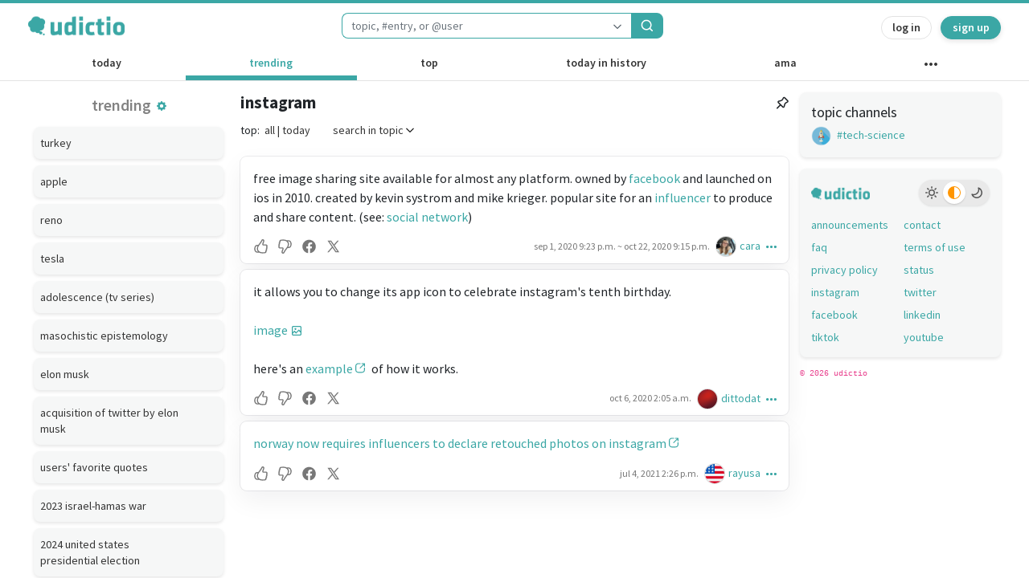

--- FILE ---
content_type: text/html; charset=utf-8
request_url: https://udictio.com/topic/instagram/?a=popular
body_size: 46612
content:


<!doctype html>
<html lang="en">

<head>
    <meta charset="utf-8"><script type="0e37f8d44e0b73d02c069138-text/javascript">window.NREUM||(NREUM={});NREUM.info={"beacon":"bam.nr-data.net","errorBeacon":"bam.nr-data.net","licenseKey":"NRJS-5250ef13a1d6ede7f12","applicationID":"1336006418","transactionName":"M1JaMUNUCkAHABYLVgoYfhBfVhBaCQ1NBlAHQ1EKX1QWSkgVCwdOFxlUDEJBXmcJEwsBfApDShx9XBdHSAQHFg==","queueTime":0,"applicationTime":142,"agent":""};
(window.NREUM||(NREUM={})).init={privacy:{cookies_enabled:true},ajax:{deny_list:["bam.nr-data.net"]},feature_flags:["soft_nav"],distributed_tracing:{enabled:true}};(window.NREUM||(NREUM={})).loader_config={agentID:"1386140918",accountID:"3532523",trustKey:"3532523",xpid:"VwMEU1NRCxABV1JUBwEBUlUJ",licenseKey:"NRJS-5250ef13a1d6ede7f12",applicationID:"1336006418",browserID:"1386140918"};;/*! For license information please see nr-loader-spa-1.308.0.min.js.LICENSE.txt */
(()=>{var e,t,r={384:(e,t,r)=>{"use strict";r.d(t,{NT:()=>a,US:()=>u,Zm:()=>o,bQ:()=>d,dV:()=>c,pV:()=>l});var n=r(6154),i=r(1863),s=r(1910);const a={beacon:"bam.nr-data.net",errorBeacon:"bam.nr-data.net"};function o(){return n.gm.NREUM||(n.gm.NREUM={}),void 0===n.gm.newrelic&&(n.gm.newrelic=n.gm.NREUM),n.gm.NREUM}function c(){let e=o();return e.o||(e.o={ST:n.gm.setTimeout,SI:n.gm.setImmediate||n.gm.setInterval,CT:n.gm.clearTimeout,XHR:n.gm.XMLHttpRequest,REQ:n.gm.Request,EV:n.gm.Event,PR:n.gm.Promise,MO:n.gm.MutationObserver,FETCH:n.gm.fetch,WS:n.gm.WebSocket},(0,s.i)(...Object.values(e.o))),e}function d(e,t){let r=o();r.initializedAgents??={},t.initializedAt={ms:(0,i.t)(),date:new Date},r.initializedAgents[e]=t}function u(e,t){o()[e]=t}function l(){return function(){let e=o();const t=e.info||{};e.info={beacon:a.beacon,errorBeacon:a.errorBeacon,...t}}(),function(){let e=o();const t=e.init||{};e.init={...t}}(),c(),function(){let e=o();const t=e.loader_config||{};e.loader_config={...t}}(),o()}},782:(e,t,r)=>{"use strict";r.d(t,{T:()=>n});const n=r(860).K7.pageViewTiming},860:(e,t,r)=>{"use strict";r.d(t,{$J:()=>u,K7:()=>c,P3:()=>d,XX:()=>i,Yy:()=>o,df:()=>s,qY:()=>n,v4:()=>a});const n="events",i="jserrors",s="browser/blobs",a="rum",o="browser/logs",c={ajax:"ajax",genericEvents:"generic_events",jserrors:i,logging:"logging",metrics:"metrics",pageAction:"page_action",pageViewEvent:"page_view_event",pageViewTiming:"page_view_timing",sessionReplay:"session_replay",sessionTrace:"session_trace",softNav:"soft_navigations",spa:"spa"},d={[c.pageViewEvent]:1,[c.pageViewTiming]:2,[c.metrics]:3,[c.jserrors]:4,[c.spa]:5,[c.ajax]:6,[c.sessionTrace]:7,[c.softNav]:8,[c.sessionReplay]:9,[c.logging]:10,[c.genericEvents]:11},u={[c.pageViewEvent]:a,[c.pageViewTiming]:n,[c.ajax]:n,[c.spa]:n,[c.softNav]:n,[c.metrics]:i,[c.jserrors]:i,[c.sessionTrace]:s,[c.sessionReplay]:s,[c.logging]:o,[c.genericEvents]:"ins"}},944:(e,t,r)=>{"use strict";r.d(t,{R:()=>i});var n=r(3241);function i(e,t){"function"==typeof console.debug&&(console.debug("New Relic Warning: https://github.com/newrelic/newrelic-browser-agent/blob/main/docs/warning-codes.md#".concat(e),t),(0,n.W)({agentIdentifier:null,drained:null,type:"data",name:"warn",feature:"warn",data:{code:e,secondary:t}}))}},993:(e,t,r)=>{"use strict";r.d(t,{A$:()=>s,ET:()=>a,TZ:()=>o,p_:()=>i});var n=r(860);const i={ERROR:"ERROR",WARN:"WARN",INFO:"INFO",DEBUG:"DEBUG",TRACE:"TRACE"},s={OFF:0,ERROR:1,WARN:2,INFO:3,DEBUG:4,TRACE:5},a="log",o=n.K7.logging},1541:(e,t,r)=>{"use strict";r.d(t,{U:()=>i,f:()=>n});const n={MFE:"MFE",BA:"BA"};function i(e,t){if(2!==t?.harvestEndpointVersion)return{};const r=t.agentRef.runtime.appMetadata.agents[0].entityGuid;return e?{"source.id":e.id,"source.name":e.name,"source.type":e.type,"parent.id":e.parent?.id||r,"parent.type":e.parent?.type||n.BA}:{"entity.guid":r,appId:t.agentRef.info.applicationID}}},1687:(e,t,r)=>{"use strict";r.d(t,{Ak:()=>d,Ze:()=>h,x3:()=>u});var n=r(3241),i=r(7836),s=r(3606),a=r(860),o=r(2646);const c={};function d(e,t){const r={staged:!1,priority:a.P3[t]||0};l(e),c[e].get(t)||c[e].set(t,r)}function u(e,t){e&&c[e]&&(c[e].get(t)&&c[e].delete(t),p(e,t,!1),c[e].size&&f(e))}function l(e){if(!e)throw new Error("agentIdentifier required");c[e]||(c[e]=new Map)}function h(e="",t="feature",r=!1){if(l(e),!e||!c[e].get(t)||r)return p(e,t);c[e].get(t).staged=!0,f(e)}function f(e){const t=Array.from(c[e]);t.every(([e,t])=>t.staged)&&(t.sort((e,t)=>e[1].priority-t[1].priority),t.forEach(([t])=>{c[e].delete(t),p(e,t)}))}function p(e,t,r=!0){const a=e?i.ee.get(e):i.ee,c=s.i.handlers;if(!a.aborted&&a.backlog&&c){if((0,n.W)({agentIdentifier:e,type:"lifecycle",name:"drain",feature:t}),r){const e=a.backlog[t],r=c[t];if(r){for(let t=0;e&&t<e.length;++t)g(e[t],r);Object.entries(r).forEach(([e,t])=>{Object.values(t||{}).forEach(t=>{t[0]?.on&&t[0]?.context()instanceof o.y&&t[0].on(e,t[1])})})}}a.isolatedBacklog||delete c[t],a.backlog[t]=null,a.emit("drain-"+t,[])}}function g(e,t){var r=e[1];Object.values(t[r]||{}).forEach(t=>{var r=e[0];if(t[0]===r){var n=t[1],i=e[3],s=e[2];n.apply(i,s)}})}},1738:(e,t,r)=>{"use strict";r.d(t,{U:()=>f,Y:()=>h});var n=r(3241),i=r(9908),s=r(1863),a=r(944),o=r(5701),c=r(3969),d=r(8362),u=r(860),l=r(4261);function h(e,t,r,s){const h=s||r;!h||h[e]&&h[e]!==d.d.prototype[e]||(h[e]=function(){(0,i.p)(c.xV,["API/"+e+"/called"],void 0,u.K7.metrics,r.ee),(0,n.W)({agentIdentifier:r.agentIdentifier,drained:!!o.B?.[r.agentIdentifier],type:"data",name:"api",feature:l.Pl+e,data:{}});try{return t.apply(this,arguments)}catch(e){(0,a.R)(23,e)}})}function f(e,t,r,n,a){const o=e.info;null===r?delete o.jsAttributes[t]:o.jsAttributes[t]=r,(a||null===r)&&(0,i.p)(l.Pl+n,[(0,s.t)(),t,r],void 0,"session",e.ee)}},1741:(e,t,r)=>{"use strict";r.d(t,{W:()=>s});var n=r(944),i=r(4261);class s{#e(e,...t){if(this[e]!==s.prototype[e])return this[e](...t);(0,n.R)(35,e)}addPageAction(e,t){return this.#e(i.hG,e,t)}register(e){return this.#e(i.eY,e)}recordCustomEvent(e,t){return this.#e(i.fF,e,t)}setPageViewName(e,t){return this.#e(i.Fw,e,t)}setCustomAttribute(e,t,r){return this.#e(i.cD,e,t,r)}noticeError(e,t){return this.#e(i.o5,e,t)}setUserId(e,t=!1){return this.#e(i.Dl,e,t)}setApplicationVersion(e){return this.#e(i.nb,e)}setErrorHandler(e){return this.#e(i.bt,e)}addRelease(e,t){return this.#e(i.k6,e,t)}log(e,t){return this.#e(i.$9,e,t)}start(){return this.#e(i.d3)}finished(e){return this.#e(i.BL,e)}recordReplay(){return this.#e(i.CH)}pauseReplay(){return this.#e(i.Tb)}addToTrace(e){return this.#e(i.U2,e)}setCurrentRouteName(e){return this.#e(i.PA,e)}interaction(e){return this.#e(i.dT,e)}wrapLogger(e,t,r){return this.#e(i.Wb,e,t,r)}measure(e,t){return this.#e(i.V1,e,t)}consent(e){return this.#e(i.Pv,e)}}},1863:(e,t,r)=>{"use strict";function n(){return Math.floor(performance.now())}r.d(t,{t:()=>n})},1910:(e,t,r)=>{"use strict";r.d(t,{i:()=>s});var n=r(944);const i=new Map;function s(...e){return e.every(e=>{if(i.has(e))return i.get(e);const t="function"==typeof e?e.toString():"",r=t.includes("[native code]"),s=t.includes("nrWrapper");return r||s||(0,n.R)(64,e?.name||t),i.set(e,r),r})}},2555:(e,t,r)=>{"use strict";r.d(t,{D:()=>o,f:()=>a});var n=r(384),i=r(8122);const s={beacon:n.NT.beacon,errorBeacon:n.NT.errorBeacon,licenseKey:void 0,applicationID:void 0,sa:void 0,queueTime:void 0,applicationTime:void 0,ttGuid:void 0,user:void 0,account:void 0,product:void 0,extra:void 0,jsAttributes:{},userAttributes:void 0,atts:void 0,transactionName:void 0,tNamePlain:void 0};function a(e){try{return!!e.licenseKey&&!!e.errorBeacon&&!!e.applicationID}catch(e){return!1}}const o=e=>(0,i.a)(e,s)},2614:(e,t,r)=>{"use strict";r.d(t,{BB:()=>a,H3:()=>n,g:()=>d,iL:()=>c,tS:()=>o,uh:()=>i,wk:()=>s});const n="NRBA",i="SESSION",s=144e5,a=18e5,o={STARTED:"session-started",PAUSE:"session-pause",RESET:"session-reset",RESUME:"session-resume",UPDATE:"session-update"},c={SAME_TAB:"same-tab",CROSS_TAB:"cross-tab"},d={OFF:0,FULL:1,ERROR:2}},2646:(e,t,r)=>{"use strict";r.d(t,{y:()=>n});class n{constructor(e){this.contextId=e}}},2843:(e,t,r)=>{"use strict";r.d(t,{G:()=>s,u:()=>i});var n=r(3878);function i(e,t=!1,r,i){(0,n.DD)("visibilitychange",function(){if(t)return void("hidden"===document.visibilityState&&e());e(document.visibilityState)},r,i)}function s(e,t,r){(0,n.sp)("pagehide",e,t,r)}},3241:(e,t,r)=>{"use strict";r.d(t,{W:()=>s});var n=r(6154);const i="newrelic";function s(e={}){try{n.gm.dispatchEvent(new CustomEvent(i,{detail:e}))}catch(e){}}},3304:(e,t,r)=>{"use strict";r.d(t,{A:()=>s});var n=r(7836);const i=()=>{const e=new WeakSet;return(t,r)=>{if("object"==typeof r&&null!==r){if(e.has(r))return;e.add(r)}return r}};function s(e){try{return JSON.stringify(e,i())??""}catch(e){try{n.ee.emit("internal-error",[e])}catch(e){}return""}}},3333:(e,t,r)=>{"use strict";r.d(t,{$v:()=>u,TZ:()=>n,Xh:()=>c,Zp:()=>i,kd:()=>d,mq:()=>o,nf:()=>a,qN:()=>s});const n=r(860).K7.genericEvents,i=["auxclick","click","copy","keydown","paste","scrollend"],s=["focus","blur"],a=4,o=1e3,c=2e3,d=["PageAction","UserAction","BrowserPerformance"],u={RESOURCES:"experimental.resources",REGISTER:"register"}},3434:(e,t,r)=>{"use strict";r.d(t,{Jt:()=>s,YM:()=>d});var n=r(7836),i=r(5607);const s="nr@original:".concat(i.W),a=50;var o=Object.prototype.hasOwnProperty,c=!1;function d(e,t){return e||(e=n.ee),r.inPlace=function(e,t,n,i,s){n||(n="");const a="-"===n.charAt(0);for(let o=0;o<t.length;o++){const c=t[o],d=e[c];l(d)||(e[c]=r(d,a?c+n:n,i,c,s))}},r.flag=s,r;function r(t,r,n,c,d){return l(t)?t:(r||(r=""),nrWrapper[s]=t,function(e,t,r){if(Object.defineProperty&&Object.keys)try{return Object.keys(e).forEach(function(r){Object.defineProperty(t,r,{get:function(){return e[r]},set:function(t){return e[r]=t,t}})}),t}catch(e){u([e],r)}for(var n in e)o.call(e,n)&&(t[n]=e[n])}(t,nrWrapper,e),nrWrapper);function nrWrapper(){var s,o,l,h;let f;try{o=this,s=[...arguments],l="function"==typeof n?n(s,o):n||{}}catch(t){u([t,"",[s,o,c],l],e)}i(r+"start",[s,o,c],l,d);const p=performance.now();let g;try{return h=t.apply(o,s),g=performance.now(),h}catch(e){throw g=performance.now(),i(r+"err",[s,o,e],l,d),f=e,f}finally{const e=g-p,t={start:p,end:g,duration:e,isLongTask:e>=a,methodName:c,thrownError:f};t.isLongTask&&i("long-task",[t,o],l,d),i(r+"end",[s,o,h],l,d)}}}function i(r,n,i,s){if(!c||t){var a=c;c=!0;try{e.emit(r,n,i,t,s)}catch(t){u([t,r,n,i],e)}c=a}}}function u(e,t){t||(t=n.ee);try{t.emit("internal-error",e)}catch(e){}}function l(e){return!(e&&"function"==typeof e&&e.apply&&!e[s])}},3606:(e,t,r)=>{"use strict";r.d(t,{i:()=>s});var n=r(9908);s.on=a;var i=s.handlers={};function s(e,t,r,s){a(s||n.d,i,e,t,r)}function a(e,t,r,i,s){s||(s="feature"),e||(e=n.d);var a=t[s]=t[s]||{};(a[r]=a[r]||[]).push([e,i])}},3738:(e,t,r)=>{"use strict";r.d(t,{He:()=>i,Kp:()=>o,Lc:()=>d,Rz:()=>u,TZ:()=>n,bD:()=>s,d3:()=>a,jx:()=>l,sl:()=>h,uP:()=>c});const n=r(860).K7.sessionTrace,i="bstResource",s="resource",a="-start",o="-end",c="fn"+a,d="fn"+o,u="pushState",l=1e3,h=3e4},3785:(e,t,r)=>{"use strict";r.d(t,{R:()=>c,b:()=>d});var n=r(9908),i=r(1863),s=r(860),a=r(3969),o=r(993);function c(e,t,r={},c=o.p_.INFO,d=!0,u,l=(0,i.t)()){(0,n.p)(a.xV,["API/logging/".concat(c.toLowerCase(),"/called")],void 0,s.K7.metrics,e),(0,n.p)(o.ET,[l,t,r,c,d,u],void 0,s.K7.logging,e)}function d(e){return"string"==typeof e&&Object.values(o.p_).some(t=>t===e.toUpperCase().trim())}},3878:(e,t,r)=>{"use strict";function n(e,t){return{capture:e,passive:!1,signal:t}}function i(e,t,r=!1,i){window.addEventListener(e,t,n(r,i))}function s(e,t,r=!1,i){document.addEventListener(e,t,n(r,i))}r.d(t,{DD:()=>s,jT:()=>n,sp:()=>i})},3962:(e,t,r)=>{"use strict";r.d(t,{AM:()=>a,O2:()=>l,OV:()=>s,Qu:()=>h,TZ:()=>c,ih:()=>f,pP:()=>o,t1:()=>u,tC:()=>i,wD:()=>d});var n=r(860);const i=["click","keydown","submit"],s="popstate",a="api",o="initialPageLoad",c=n.K7.softNav,d=5e3,u=500,l={INITIAL_PAGE_LOAD:"",ROUTE_CHANGE:1,UNSPECIFIED:2},h={INTERACTION:1,AJAX:2,CUSTOM_END:3,CUSTOM_TRACER:4},f={IP:"in progress",PF:"pending finish",FIN:"finished",CAN:"cancelled"}},3969:(e,t,r)=>{"use strict";r.d(t,{TZ:()=>n,XG:()=>o,rs:()=>i,xV:()=>a,z_:()=>s});const n=r(860).K7.metrics,i="sm",s="cm",a="storeSupportabilityMetrics",o="storeEventMetrics"},4234:(e,t,r)=>{"use strict";r.d(t,{W:()=>s});var n=r(7836),i=r(1687);class s{constructor(e,t){this.agentIdentifier=e,this.ee=n.ee.get(e),this.featureName=t,this.blocked=!1}deregisterDrain(){(0,i.x3)(this.agentIdentifier,this.featureName)}}},4261:(e,t,r)=>{"use strict";r.d(t,{$9:()=>u,BL:()=>c,CH:()=>p,Dl:()=>R,Fw:()=>w,PA:()=>v,Pl:()=>n,Pv:()=>A,Tb:()=>h,U2:()=>a,V1:()=>E,Wb:()=>T,bt:()=>y,cD:()=>b,d3:()=>x,dT:()=>d,eY:()=>g,fF:()=>f,hG:()=>s,hw:()=>i,k6:()=>o,nb:()=>m,o5:()=>l});const n="api-",i=n+"ixn-",s="addPageAction",a="addToTrace",o="addRelease",c="finished",d="interaction",u="log",l="noticeError",h="pauseReplay",f="recordCustomEvent",p="recordReplay",g="register",m="setApplicationVersion",v="setCurrentRouteName",b="setCustomAttribute",y="setErrorHandler",w="setPageViewName",R="setUserId",x="start",T="wrapLogger",E="measure",A="consent"},5205:(e,t,r)=>{"use strict";r.d(t,{j:()=>S});var n=r(384),i=r(1741);var s=r(2555),a=r(3333);const o=e=>{if(!e||"string"!=typeof e)return!1;try{document.createDocumentFragment().querySelector(e)}catch{return!1}return!0};var c=r(2614),d=r(944),u=r(8122);const l="[data-nr-mask]",h=e=>(0,u.a)(e,(()=>{const e={feature_flags:[],experimental:{allow_registered_children:!1,resources:!1},mask_selector:"*",block_selector:"[data-nr-block]",mask_input_options:{color:!1,date:!1,"datetime-local":!1,email:!1,month:!1,number:!1,range:!1,search:!1,tel:!1,text:!1,time:!1,url:!1,week:!1,textarea:!1,select:!1,password:!0}};return{ajax:{deny_list:void 0,block_internal:!0,enabled:!0,autoStart:!0},api:{get allow_registered_children(){return e.feature_flags.includes(a.$v.REGISTER)||e.experimental.allow_registered_children},set allow_registered_children(t){e.experimental.allow_registered_children=t},duplicate_registered_data:!1},browser_consent_mode:{enabled:!1},distributed_tracing:{enabled:void 0,exclude_newrelic_header:void 0,cors_use_newrelic_header:void 0,cors_use_tracecontext_headers:void 0,allowed_origins:void 0},get feature_flags(){return e.feature_flags},set feature_flags(t){e.feature_flags=t},generic_events:{enabled:!0,autoStart:!0},harvest:{interval:30},jserrors:{enabled:!0,autoStart:!0},logging:{enabled:!0,autoStart:!0},metrics:{enabled:!0,autoStart:!0},obfuscate:void 0,page_action:{enabled:!0},page_view_event:{enabled:!0,autoStart:!0},page_view_timing:{enabled:!0,autoStart:!0},performance:{capture_marks:!1,capture_measures:!1,capture_detail:!0,resources:{get enabled(){return e.feature_flags.includes(a.$v.RESOURCES)||e.experimental.resources},set enabled(t){e.experimental.resources=t},asset_types:[],first_party_domains:[],ignore_newrelic:!0}},privacy:{cookies_enabled:!0},proxy:{assets:void 0,beacon:void 0},session:{expiresMs:c.wk,inactiveMs:c.BB},session_replay:{autoStart:!0,enabled:!1,preload:!1,sampling_rate:10,error_sampling_rate:100,collect_fonts:!1,inline_images:!1,fix_stylesheets:!0,mask_all_inputs:!0,get mask_text_selector(){return e.mask_selector},set mask_text_selector(t){o(t)?e.mask_selector="".concat(t,",").concat(l):""===t||null===t?e.mask_selector=l:(0,d.R)(5,t)},get block_class(){return"nr-block"},get ignore_class(){return"nr-ignore"},get mask_text_class(){return"nr-mask"},get block_selector(){return e.block_selector},set block_selector(t){o(t)?e.block_selector+=",".concat(t):""!==t&&(0,d.R)(6,t)},get mask_input_options(){return e.mask_input_options},set mask_input_options(t){t&&"object"==typeof t?e.mask_input_options={...t,password:!0}:(0,d.R)(7,t)}},session_trace:{enabled:!0,autoStart:!0},soft_navigations:{enabled:!0,autoStart:!0},spa:{enabled:!0,autoStart:!0},ssl:void 0,user_actions:{enabled:!0,elementAttributes:["id","className","tagName","type"]}}})());var f=r(6154),p=r(9324);let g=0;const m={buildEnv:p.F3,distMethod:p.Xs,version:p.xv,originTime:f.WN},v={consented:!1},b={appMetadata:{},get consented(){return this.session?.state?.consent||v.consented},set consented(e){v.consented=e},customTransaction:void 0,denyList:void 0,disabled:!1,harvester:void 0,isolatedBacklog:!1,isRecording:!1,loaderType:void 0,maxBytes:3e4,obfuscator:void 0,onerror:void 0,ptid:void 0,releaseIds:{},session:void 0,timeKeeper:void 0,registeredEntities:[],jsAttributesMetadata:{bytes:0},get harvestCount(){return++g}},y=e=>{const t=(0,u.a)(e,b),r=Object.keys(m).reduce((e,t)=>(e[t]={value:m[t],writable:!1,configurable:!0,enumerable:!0},e),{});return Object.defineProperties(t,r)};var w=r(5701);const R=e=>{const t=e.startsWith("http");e+="/",r.p=t?e:"https://"+e};var x=r(7836),T=r(3241);const E={accountID:void 0,trustKey:void 0,agentID:void 0,licenseKey:void 0,applicationID:void 0,xpid:void 0},A=e=>(0,u.a)(e,E),_=new Set;function S(e,t={},r,a){let{init:o,info:c,loader_config:d,runtime:u={},exposed:l=!0}=t;if(!c){const e=(0,n.pV)();o=e.init,c=e.info,d=e.loader_config}e.init=h(o||{}),e.loader_config=A(d||{}),c.jsAttributes??={},f.bv&&(c.jsAttributes.isWorker=!0),e.info=(0,s.D)(c);const p=e.init,g=[c.beacon,c.errorBeacon];_.has(e.agentIdentifier)||(p.proxy.assets&&(R(p.proxy.assets),g.push(p.proxy.assets)),p.proxy.beacon&&g.push(p.proxy.beacon),e.beacons=[...g],function(e){const t=(0,n.pV)();Object.getOwnPropertyNames(i.W.prototype).forEach(r=>{const n=i.W.prototype[r];if("function"!=typeof n||"constructor"===n)return;let s=t[r];e[r]&&!1!==e.exposed&&"micro-agent"!==e.runtime?.loaderType&&(t[r]=(...t)=>{const n=e[r](...t);return s?s(...t):n})})}(e),(0,n.US)("activatedFeatures",w.B)),u.denyList=[...p.ajax.deny_list||[],...p.ajax.block_internal?g:[]],u.ptid=e.agentIdentifier,u.loaderType=r,e.runtime=y(u),_.has(e.agentIdentifier)||(e.ee=x.ee.get(e.agentIdentifier),e.exposed=l,(0,T.W)({agentIdentifier:e.agentIdentifier,drained:!!w.B?.[e.agentIdentifier],type:"lifecycle",name:"initialize",feature:void 0,data:e.config})),_.add(e.agentIdentifier)}},5270:(e,t,r)=>{"use strict";r.d(t,{Aw:()=>a,SR:()=>s,rF:()=>o});var n=r(384),i=r(7767);function s(e){return!!(0,n.dV)().o.MO&&(0,i.V)(e)&&!0===e?.session_trace.enabled}function a(e){return!0===e?.session_replay.preload&&s(e)}function o(e,t){try{if("string"==typeof t?.type){if("password"===t.type.toLowerCase())return"*".repeat(e?.length||0);if(void 0!==t?.dataset?.nrUnmask||t?.classList?.contains("nr-unmask"))return e}}catch(e){}return"string"==typeof e?e.replace(/[\S]/g,"*"):"*".repeat(e?.length||0)}},5289:(e,t,r)=>{"use strict";r.d(t,{GG:()=>a,Qr:()=>c,sB:()=>o});var n=r(3878),i=r(6389);function s(){return"undefined"==typeof document||"complete"===document.readyState}function a(e,t){if(s())return e();const r=(0,i.J)(e),a=setInterval(()=>{s()&&(clearInterval(a),r())},500);(0,n.sp)("load",r,t)}function o(e){if(s())return e();(0,n.DD)("DOMContentLoaded",e)}function c(e){if(s())return e();(0,n.sp)("popstate",e)}},5607:(e,t,r)=>{"use strict";r.d(t,{W:()=>n});const n=(0,r(9566).bz)()},5701:(e,t,r)=>{"use strict";r.d(t,{B:()=>s,t:()=>a});var n=r(3241);const i=new Set,s={};function a(e,t){const r=t.agentIdentifier;s[r]??={},e&&"object"==typeof e&&(i.has(r)||(t.ee.emit("rumresp",[e]),s[r]=e,i.add(r),(0,n.W)({agentIdentifier:r,loaded:!0,drained:!0,type:"lifecycle",name:"load",feature:void 0,data:e})))}},6154:(e,t,r)=>{"use strict";r.d(t,{OF:()=>d,RI:()=>i,WN:()=>h,bv:()=>s,eN:()=>f,gm:()=>a,lR:()=>l,m:()=>c,mw:()=>o,sb:()=>u});var n=r(1863);const i="undefined"!=typeof window&&!!window.document,s="undefined"!=typeof WorkerGlobalScope&&("undefined"!=typeof self&&self instanceof WorkerGlobalScope&&self.navigator instanceof WorkerNavigator||"undefined"!=typeof globalThis&&globalThis instanceof WorkerGlobalScope&&globalThis.navigator instanceof WorkerNavigator),a=i?window:"undefined"!=typeof WorkerGlobalScope&&("undefined"!=typeof self&&self instanceof WorkerGlobalScope&&self||"undefined"!=typeof globalThis&&globalThis instanceof WorkerGlobalScope&&globalThis),o=Boolean("hidden"===a?.document?.visibilityState),c=""+a?.location,d=/iPad|iPhone|iPod/.test(a.navigator?.userAgent),u=d&&"undefined"==typeof SharedWorker,l=(()=>{const e=a.navigator?.userAgent?.match(/Firefox[/\s](\d+\.\d+)/);return Array.isArray(e)&&e.length>=2?+e[1]:0})(),h=Date.now()-(0,n.t)(),f=()=>"undefined"!=typeof PerformanceNavigationTiming&&a?.performance?.getEntriesByType("navigation")?.[0]?.responseStart},6344:(e,t,r)=>{"use strict";r.d(t,{BB:()=>u,Qb:()=>l,TZ:()=>i,Ug:()=>a,Vh:()=>s,_s:()=>o,bc:()=>d,yP:()=>c});var n=r(2614);const i=r(860).K7.sessionReplay,s="errorDuringReplay",a=.12,o={DomContentLoaded:0,Load:1,FullSnapshot:2,IncrementalSnapshot:3,Meta:4,Custom:5},c={[n.g.ERROR]:15e3,[n.g.FULL]:3e5,[n.g.OFF]:0},d={RESET:{message:"Session was reset",sm:"Reset"},IMPORT:{message:"Recorder failed to import",sm:"Import"},TOO_MANY:{message:"429: Too Many Requests",sm:"Too-Many"},TOO_BIG:{message:"Payload was too large",sm:"Too-Big"},CROSS_TAB:{message:"Session Entity was set to OFF on another tab",sm:"Cross-Tab"},ENTITLEMENTS:{message:"Session Replay is not allowed and will not be started",sm:"Entitlement"}},u=5e3,l={API:"api",RESUME:"resume",SWITCH_TO_FULL:"switchToFull",INITIALIZE:"initialize",PRELOAD:"preload"}},6389:(e,t,r)=>{"use strict";function n(e,t=500,r={}){const n=r?.leading||!1;let i;return(...r)=>{n&&void 0===i&&(e.apply(this,r),i=setTimeout(()=>{i=clearTimeout(i)},t)),n||(clearTimeout(i),i=setTimeout(()=>{e.apply(this,r)},t))}}function i(e){let t=!1;return(...r)=>{t||(t=!0,e.apply(this,r))}}r.d(t,{J:()=>i,s:()=>n})},6630:(e,t,r)=>{"use strict";r.d(t,{T:()=>n});const n=r(860).K7.pageViewEvent},6774:(e,t,r)=>{"use strict";r.d(t,{T:()=>n});const n=r(860).K7.jserrors},7295:(e,t,r)=>{"use strict";r.d(t,{Xv:()=>a,gX:()=>i,iW:()=>s});var n=[];function i(e){if(!e||s(e))return!1;if(0===n.length)return!0;if("*"===n[0].hostname)return!1;for(var t=0;t<n.length;t++){var r=n[t];if(r.hostname.test(e.hostname)&&r.pathname.test(e.pathname))return!1}return!0}function s(e){return void 0===e.hostname}function a(e){if(n=[],e&&e.length)for(var t=0;t<e.length;t++){let r=e[t];if(!r)continue;if("*"===r)return void(n=[{hostname:"*"}]);0===r.indexOf("http://")?r=r.substring(7):0===r.indexOf("https://")&&(r=r.substring(8));const i=r.indexOf("/");let s,a;i>0?(s=r.substring(0,i),a=r.substring(i)):(s=r,a="*");let[c]=s.split(":");n.push({hostname:o(c),pathname:o(a,!0)})}}function o(e,t=!1){const r=e.replace(/[.+?^${}()|[\]\\]/g,e=>"\\"+e).replace(/\*/g,".*?");return new RegExp((t?"^":"")+r+"$")}},7485:(e,t,r)=>{"use strict";r.d(t,{D:()=>i});var n=r(6154);function i(e){if(0===(e||"").indexOf("data:"))return{protocol:"data"};try{const t=new URL(e,location.href),r={port:t.port,hostname:t.hostname,pathname:t.pathname,search:t.search,protocol:t.protocol.slice(0,t.protocol.indexOf(":")),sameOrigin:t.protocol===n.gm?.location?.protocol&&t.host===n.gm?.location?.host};return r.port&&""!==r.port||("http:"===t.protocol&&(r.port="80"),"https:"===t.protocol&&(r.port="443")),r.pathname&&""!==r.pathname?r.pathname.startsWith("/")||(r.pathname="/".concat(r.pathname)):r.pathname="/",r}catch(e){return{}}}},7699:(e,t,r)=>{"use strict";r.d(t,{It:()=>s,KC:()=>o,No:()=>i,qh:()=>a});var n=r(860);const i=16e3,s=1e6,a="SESSION_ERROR",o={[n.K7.logging]:!0,[n.K7.genericEvents]:!1,[n.K7.jserrors]:!1,[n.K7.ajax]:!1}},7767:(e,t,r)=>{"use strict";r.d(t,{V:()=>i});var n=r(6154);const i=e=>n.RI&&!0===e?.privacy.cookies_enabled},7836:(e,t,r)=>{"use strict";r.d(t,{P:()=>o,ee:()=>c});var n=r(384),i=r(8990),s=r(2646),a=r(5607);const o="nr@context:".concat(a.W),c=function e(t,r){var n={},a={},u={},l=!1;try{l=16===r.length&&d.initializedAgents?.[r]?.runtime.isolatedBacklog}catch(e){}var h={on:p,addEventListener:p,removeEventListener:function(e,t){var r=n[e];if(!r)return;for(var i=0;i<r.length;i++)r[i]===t&&r.splice(i,1)},emit:function(e,r,n,i,s){!1!==s&&(s=!0);if(c.aborted&&!i)return;t&&s&&t.emit(e,r,n);var o=f(n);g(e).forEach(e=>{e.apply(o,r)});var d=v()[a[e]];d&&d.push([h,e,r,o]);return o},get:m,listeners:g,context:f,buffer:function(e,t){const r=v();if(t=t||"feature",h.aborted)return;Object.entries(e||{}).forEach(([e,n])=>{a[n]=t,t in r||(r[t]=[])})},abort:function(){h._aborted=!0,Object.keys(h.backlog).forEach(e=>{delete h.backlog[e]})},isBuffering:function(e){return!!v()[a[e]]},debugId:r,backlog:l?{}:t&&"object"==typeof t.backlog?t.backlog:{},isolatedBacklog:l};return Object.defineProperty(h,"aborted",{get:()=>{let e=h._aborted||!1;return e||(t&&(e=t.aborted),e)}}),h;function f(e){return e&&e instanceof s.y?e:e?(0,i.I)(e,o,()=>new s.y(o)):new s.y(o)}function p(e,t){n[e]=g(e).concat(t)}function g(e){return n[e]||[]}function m(t){return u[t]=u[t]||e(h,t)}function v(){return h.backlog}}(void 0,"globalEE"),d=(0,n.Zm)();d.ee||(d.ee=c)},8122:(e,t,r)=>{"use strict";r.d(t,{a:()=>i});var n=r(944);function i(e,t){try{if(!e||"object"!=typeof e)return(0,n.R)(3);if(!t||"object"!=typeof t)return(0,n.R)(4);const r=Object.create(Object.getPrototypeOf(t),Object.getOwnPropertyDescriptors(t)),s=0===Object.keys(r).length?e:r;for(let a in s)if(void 0!==e[a])try{if(null===e[a]){r[a]=null;continue}Array.isArray(e[a])&&Array.isArray(t[a])?r[a]=Array.from(new Set([...e[a],...t[a]])):"object"==typeof e[a]&&"object"==typeof t[a]?r[a]=i(e[a],t[a]):r[a]=e[a]}catch(e){r[a]||(0,n.R)(1,e)}return r}catch(e){(0,n.R)(2,e)}}},8139:(e,t,r)=>{"use strict";r.d(t,{u:()=>h});var n=r(7836),i=r(3434),s=r(8990),a=r(6154);const o={},c=a.gm.XMLHttpRequest,d="addEventListener",u="removeEventListener",l="nr@wrapped:".concat(n.P);function h(e){var t=function(e){return(e||n.ee).get("events")}(e);if(o[t.debugId]++)return t;o[t.debugId]=1;var r=(0,i.YM)(t,!0);function h(e){r.inPlace(e,[d,u],"-",p)}function p(e,t){return e[1]}return"getPrototypeOf"in Object&&(a.RI&&f(document,h),c&&f(c.prototype,h),f(a.gm,h)),t.on(d+"-start",function(e,t){var n=e[1];if(null!==n&&("function"==typeof n||"object"==typeof n)&&"newrelic"!==e[0]){var i=(0,s.I)(n,l,function(){var e={object:function(){if("function"!=typeof n.handleEvent)return;return n.handleEvent.apply(n,arguments)},function:n}[typeof n];return e?r(e,"fn-",null,e.name||"anonymous"):n});this.wrapped=e[1]=i}}),t.on(u+"-start",function(e){e[1]=this.wrapped||e[1]}),t}function f(e,t,...r){let n=e;for(;"object"==typeof n&&!Object.prototype.hasOwnProperty.call(n,d);)n=Object.getPrototypeOf(n);n&&t(n,...r)}},8362:(e,t,r)=>{"use strict";r.d(t,{d:()=>s});var n=r(9566),i=r(1741);class s extends i.W{agentIdentifier=(0,n.LA)(16)}},8374:(e,t,r)=>{r.nc=(()=>{try{return document?.currentScript?.nonce}catch(e){}return""})()},8990:(e,t,r)=>{"use strict";r.d(t,{I:()=>i});var n=Object.prototype.hasOwnProperty;function i(e,t,r){if(n.call(e,t))return e[t];var i=r();if(Object.defineProperty&&Object.keys)try{return Object.defineProperty(e,t,{value:i,writable:!0,enumerable:!1}),i}catch(e){}return e[t]=i,i}},9119:(e,t,r)=>{"use strict";r.d(t,{L:()=>s});var n=/([^?#]*)[^#]*(#[^?]*|$).*/,i=/([^?#]*)().*/;function s(e,t){return e?e.replace(t?n:i,"$1$2"):e}},9300:(e,t,r)=>{"use strict";r.d(t,{T:()=>n});const n=r(860).K7.ajax},9324:(e,t,r)=>{"use strict";r.d(t,{AJ:()=>a,F3:()=>i,Xs:()=>s,Yq:()=>o,xv:()=>n});const n="1.308.0",i="PROD",s="CDN",a="@newrelic/rrweb",o="1.0.1"},9566:(e,t,r)=>{"use strict";r.d(t,{LA:()=>o,ZF:()=>c,bz:()=>a,el:()=>d});var n=r(6154);const i="xxxxxxxx-xxxx-4xxx-yxxx-xxxxxxxxxxxx";function s(e,t){return e?15&e[t]:16*Math.random()|0}function a(){const e=n.gm?.crypto||n.gm?.msCrypto;let t,r=0;return e&&e.getRandomValues&&(t=e.getRandomValues(new Uint8Array(30))),i.split("").map(e=>"x"===e?s(t,r++).toString(16):"y"===e?(3&s()|8).toString(16):e).join("")}function o(e){const t=n.gm?.crypto||n.gm?.msCrypto;let r,i=0;t&&t.getRandomValues&&(r=t.getRandomValues(new Uint8Array(e)));const a=[];for(var o=0;o<e;o++)a.push(s(r,i++).toString(16));return a.join("")}function c(){return o(16)}function d(){return o(32)}},9908:(e,t,r)=>{"use strict";r.d(t,{d:()=>n,p:()=>i});var n=r(7836).ee.get("handle");function i(e,t,r,i,s){s?(s.buffer([e],i),s.emit(e,t,r)):(n.buffer([e],i),n.emit(e,t,r))}}},n={};function i(e){var t=n[e];if(void 0!==t)return t.exports;var s=n[e]={exports:{}};return r[e](s,s.exports,i),s.exports}i.m=r,i.d=(e,t)=>{for(var r in t)i.o(t,r)&&!i.o(e,r)&&Object.defineProperty(e,r,{enumerable:!0,get:t[r]})},i.f={},i.e=e=>Promise.all(Object.keys(i.f).reduce((t,r)=>(i.f[r](e,t),t),[])),i.u=e=>({212:"nr-spa-compressor",249:"nr-spa-recorder",478:"nr-spa"}[e]+"-1.308.0.min.js"),i.o=(e,t)=>Object.prototype.hasOwnProperty.call(e,t),e={},t="NRBA-1.308.0.PROD:",i.l=(r,n,s,a)=>{if(e[r])e[r].push(n);else{var o,c;if(void 0!==s)for(var d=document.getElementsByTagName("script"),u=0;u<d.length;u++){var l=d[u];if(l.getAttribute("src")==r||l.getAttribute("data-webpack")==t+s){o=l;break}}if(!o){c=!0;var h={478:"sha512-RSfSVnmHk59T/uIPbdSE0LPeqcEdF4/+XhfJdBuccH5rYMOEZDhFdtnh6X6nJk7hGpzHd9Ujhsy7lZEz/ORYCQ==",249:"sha512-ehJXhmntm85NSqW4MkhfQqmeKFulra3klDyY0OPDUE+sQ3GokHlPh1pmAzuNy//3j4ac6lzIbmXLvGQBMYmrkg==",212:"sha512-B9h4CR46ndKRgMBcK+j67uSR2RCnJfGefU+A7FrgR/k42ovXy5x/MAVFiSvFxuVeEk/pNLgvYGMp1cBSK/G6Fg=="};(o=document.createElement("script")).charset="utf-8",i.nc&&o.setAttribute("nonce",i.nc),o.setAttribute("data-webpack",t+s),o.src=r,0!==o.src.indexOf(window.location.origin+"/")&&(o.crossOrigin="anonymous"),h[a]&&(o.integrity=h[a])}e[r]=[n];var f=(t,n)=>{o.onerror=o.onload=null,clearTimeout(p);var i=e[r];if(delete e[r],o.parentNode&&o.parentNode.removeChild(o),i&&i.forEach(e=>e(n)),t)return t(n)},p=setTimeout(f.bind(null,void 0,{type:"timeout",target:o}),12e4);o.onerror=f.bind(null,o.onerror),o.onload=f.bind(null,o.onload),c&&document.head.appendChild(o)}},i.r=e=>{"undefined"!=typeof Symbol&&Symbol.toStringTag&&Object.defineProperty(e,Symbol.toStringTag,{value:"Module"}),Object.defineProperty(e,"__esModule",{value:!0})},i.p="https://js-agent.newrelic.com/",(()=>{var e={38:0,788:0};i.f.j=(t,r)=>{var n=i.o(e,t)?e[t]:void 0;if(0!==n)if(n)r.push(n[2]);else{var s=new Promise((r,i)=>n=e[t]=[r,i]);r.push(n[2]=s);var a=i.p+i.u(t),o=new Error;i.l(a,r=>{if(i.o(e,t)&&(0!==(n=e[t])&&(e[t]=void 0),n)){var s=r&&("load"===r.type?"missing":r.type),a=r&&r.target&&r.target.src;o.message="Loading chunk "+t+" failed: ("+s+": "+a+")",o.name="ChunkLoadError",o.type=s,o.request=a,n[1](o)}},"chunk-"+t,t)}};var t=(t,r)=>{var n,s,[a,o,c]=r,d=0;if(a.some(t=>0!==e[t])){for(n in o)i.o(o,n)&&(i.m[n]=o[n]);if(c)c(i)}for(t&&t(r);d<a.length;d++)s=a[d],i.o(e,s)&&e[s]&&e[s][0](),e[s]=0},r=self["webpackChunk:NRBA-1.308.0.PROD"]=self["webpackChunk:NRBA-1.308.0.PROD"]||[];r.forEach(t.bind(null,0)),r.push=t.bind(null,r.push.bind(r))})(),(()=>{"use strict";i(8374);var e=i(8362),t=i(860);const r=Object.values(t.K7);var n=i(5205);var s=i(9908),a=i(1863),o=i(4261),c=i(1738);var d=i(1687),u=i(4234),l=i(5289),h=i(6154),f=i(944),p=i(5270),g=i(7767),m=i(6389),v=i(7699);class b extends u.W{constructor(e,t){super(e.agentIdentifier,t),this.agentRef=e,this.abortHandler=void 0,this.featAggregate=void 0,this.loadedSuccessfully=void 0,this.onAggregateImported=new Promise(e=>{this.loadedSuccessfully=e}),this.deferred=Promise.resolve(),!1===e.init[this.featureName].autoStart?this.deferred=new Promise((t,r)=>{this.ee.on("manual-start-all",(0,m.J)(()=>{(0,d.Ak)(e.agentIdentifier,this.featureName),t()}))}):(0,d.Ak)(e.agentIdentifier,t)}importAggregator(e,t,r={}){if(this.featAggregate)return;const n=async()=>{let n;await this.deferred;try{if((0,g.V)(e.init)){const{setupAgentSession:t}=await i.e(478).then(i.bind(i,8766));n=t(e)}}catch(e){(0,f.R)(20,e),this.ee.emit("internal-error",[e]),(0,s.p)(v.qh,[e],void 0,this.featureName,this.ee)}try{if(!this.#t(this.featureName,n,e.init))return(0,d.Ze)(this.agentIdentifier,this.featureName),void this.loadedSuccessfully(!1);const{Aggregate:i}=await t();this.featAggregate=new i(e,r),e.runtime.harvester.initializedAggregates.push(this.featAggregate),this.loadedSuccessfully(!0)}catch(e){(0,f.R)(34,e),this.abortHandler?.(),(0,d.Ze)(this.agentIdentifier,this.featureName,!0),this.loadedSuccessfully(!1),this.ee&&this.ee.abort()}};h.RI?(0,l.GG)(()=>n(),!0):n()}#t(e,r,n){if(this.blocked)return!1;switch(e){case t.K7.sessionReplay:return(0,p.SR)(n)&&!!r;case t.K7.sessionTrace:return!!r;default:return!0}}}var y=i(6630),w=i(2614),R=i(3241);class x extends b{static featureName=y.T;constructor(e){var t;super(e,y.T),this.setupInspectionEvents(e.agentIdentifier),t=e,(0,c.Y)(o.Fw,function(e,r){"string"==typeof e&&("/"!==e.charAt(0)&&(e="/"+e),t.runtime.customTransaction=(r||"http://custom.transaction")+e,(0,s.p)(o.Pl+o.Fw,[(0,a.t)()],void 0,void 0,t.ee))},t),this.importAggregator(e,()=>i.e(478).then(i.bind(i,2467)))}setupInspectionEvents(e){const t=(t,r)=>{t&&(0,R.W)({agentIdentifier:e,timeStamp:t.timeStamp,loaded:"complete"===t.target.readyState,type:"window",name:r,data:t.target.location+""})};(0,l.sB)(e=>{t(e,"DOMContentLoaded")}),(0,l.GG)(e=>{t(e,"load")}),(0,l.Qr)(e=>{t(e,"navigate")}),this.ee.on(w.tS.UPDATE,(t,r)=>{(0,R.W)({agentIdentifier:e,type:"lifecycle",name:"session",data:r})})}}var T=i(384);class E extends e.d{constructor(e){var t;(super(),h.gm)?(this.features={},(0,T.bQ)(this.agentIdentifier,this),this.desiredFeatures=new Set(e.features||[]),this.desiredFeatures.add(x),(0,n.j)(this,e,e.loaderType||"agent"),t=this,(0,c.Y)(o.cD,function(e,r,n=!1){if("string"==typeof e){if(["string","number","boolean"].includes(typeof r)||null===r)return(0,c.U)(t,e,r,o.cD,n);(0,f.R)(40,typeof r)}else(0,f.R)(39,typeof e)},t),function(e){(0,c.Y)(o.Dl,function(t,r=!1){if("string"!=typeof t&&null!==t)return void(0,f.R)(41,typeof t);const n=e.info.jsAttributes["enduser.id"];r&&null!=n&&n!==t?(0,s.p)(o.Pl+"setUserIdAndResetSession",[t],void 0,"session",e.ee):(0,c.U)(e,"enduser.id",t,o.Dl,!0)},e)}(this),function(e){(0,c.Y)(o.nb,function(t){if("string"==typeof t||null===t)return(0,c.U)(e,"application.version",t,o.nb,!1);(0,f.R)(42,typeof t)},e)}(this),function(e){(0,c.Y)(o.d3,function(){e.ee.emit("manual-start-all")},e)}(this),function(e){(0,c.Y)(o.Pv,function(t=!0){if("boolean"==typeof t){if((0,s.p)(o.Pl+o.Pv,[t],void 0,"session",e.ee),e.runtime.consented=t,t){const t=e.features.page_view_event;t.onAggregateImported.then(e=>{const r=t.featAggregate;e&&!r.sentRum&&r.sendRum()})}}else(0,f.R)(65,typeof t)},e)}(this),this.run()):(0,f.R)(21)}get config(){return{info:this.info,init:this.init,loader_config:this.loader_config,runtime:this.runtime}}get api(){return this}run(){try{const e=function(e){const t={};return r.forEach(r=>{t[r]=!!e[r]?.enabled}),t}(this.init),n=[...this.desiredFeatures];n.sort((e,r)=>t.P3[e.featureName]-t.P3[r.featureName]),n.forEach(r=>{if(!e[r.featureName]&&r.featureName!==t.K7.pageViewEvent)return;if(r.featureName===t.K7.spa)return void(0,f.R)(67);const n=function(e){switch(e){case t.K7.ajax:return[t.K7.jserrors];case t.K7.sessionTrace:return[t.K7.ajax,t.K7.pageViewEvent];case t.K7.sessionReplay:return[t.K7.sessionTrace];case t.K7.pageViewTiming:return[t.K7.pageViewEvent];default:return[]}}(r.featureName).filter(e=>!(e in this.features));n.length>0&&(0,f.R)(36,{targetFeature:r.featureName,missingDependencies:n}),this.features[r.featureName]=new r(this)})}catch(e){(0,f.R)(22,e);for(const e in this.features)this.features[e].abortHandler?.();const t=(0,T.Zm)();delete t.initializedAgents[this.agentIdentifier]?.features,delete this.sharedAggregator;return t.ee.get(this.agentIdentifier).abort(),!1}}}var A=i(2843),_=i(782);class S extends b{static featureName=_.T;constructor(e){super(e,_.T),h.RI&&((0,A.u)(()=>(0,s.p)("docHidden",[(0,a.t)()],void 0,_.T,this.ee),!0),(0,A.G)(()=>(0,s.p)("winPagehide",[(0,a.t)()],void 0,_.T,this.ee)),this.importAggregator(e,()=>i.e(478).then(i.bind(i,9917))))}}var O=i(3969);class I extends b{static featureName=O.TZ;constructor(e){super(e,O.TZ),h.RI&&document.addEventListener("securitypolicyviolation",e=>{(0,s.p)(O.xV,["Generic/CSPViolation/Detected"],void 0,this.featureName,this.ee)}),this.importAggregator(e,()=>i.e(478).then(i.bind(i,6555)))}}var N=i(6774),P=i(3878),k=i(3304);class D{constructor(e,t,r,n,i){this.name="UncaughtError",this.message="string"==typeof e?e:(0,k.A)(e),this.sourceURL=t,this.line=r,this.column=n,this.__newrelic=i}}function C(e){return M(e)?e:new D(void 0!==e?.message?e.message:e,e?.filename||e?.sourceURL,e?.lineno||e?.line,e?.colno||e?.col,e?.__newrelic,e?.cause)}function j(e){const t="Unhandled Promise Rejection: ";if(!e?.reason)return;if(M(e.reason)){try{e.reason.message.startsWith(t)||(e.reason.message=t+e.reason.message)}catch(e){}return C(e.reason)}const r=C(e.reason);return(r.message||"").startsWith(t)||(r.message=t+r.message),r}function L(e){if(e.error instanceof SyntaxError&&!/:\d+$/.test(e.error.stack?.trim())){const t=new D(e.message,e.filename,e.lineno,e.colno,e.error.__newrelic,e.cause);return t.name=SyntaxError.name,t}return M(e.error)?e.error:C(e)}function M(e){return e instanceof Error&&!!e.stack}function H(e,r,n,i,o=(0,a.t)()){"string"==typeof e&&(e=new Error(e)),(0,s.p)("err",[e,o,!1,r,n.runtime.isRecording,void 0,i],void 0,t.K7.jserrors,n.ee),(0,s.p)("uaErr",[],void 0,t.K7.genericEvents,n.ee)}var B=i(1541),K=i(993),W=i(3785);function U(e,{customAttributes:t={},level:r=K.p_.INFO}={},n,i,s=(0,a.t)()){(0,W.R)(n.ee,e,t,r,!1,i,s)}function F(e,r,n,i,c=(0,a.t)()){(0,s.p)(o.Pl+o.hG,[c,e,r,i],void 0,t.K7.genericEvents,n.ee)}function V(e,r,n,i,c=(0,a.t)()){const{start:d,end:u,customAttributes:l}=r||{},h={customAttributes:l||{}};if("object"!=typeof h.customAttributes||"string"!=typeof e||0===e.length)return void(0,f.R)(57);const p=(e,t)=>null==e?t:"number"==typeof e?e:e instanceof PerformanceMark?e.startTime:Number.NaN;if(h.start=p(d,0),h.end=p(u,c),Number.isNaN(h.start)||Number.isNaN(h.end))(0,f.R)(57);else{if(h.duration=h.end-h.start,!(h.duration<0))return(0,s.p)(o.Pl+o.V1,[h,e,i],void 0,t.K7.genericEvents,n.ee),h;(0,f.R)(58)}}function G(e,r={},n,i,c=(0,a.t)()){(0,s.p)(o.Pl+o.fF,[c,e,r,i],void 0,t.K7.genericEvents,n.ee)}function z(e){(0,c.Y)(o.eY,function(t){return Y(e,t)},e)}function Y(e,r,n){(0,f.R)(54,"newrelic.register"),r||={},r.type=B.f.MFE,r.licenseKey||=e.info.licenseKey,r.blocked=!1,r.parent=n||{},Array.isArray(r.tags)||(r.tags=[]);const i={};r.tags.forEach(e=>{"name"!==e&&"id"!==e&&(i["source.".concat(e)]=!0)}),r.isolated??=!0;let o=()=>{};const c=e.runtime.registeredEntities;if(!r.isolated){const e=c.find(({metadata:{target:{id:e}}})=>e===r.id&&!r.isolated);if(e)return e}const d=e=>{r.blocked=!0,o=e};function u(e){return"string"==typeof e&&!!e.trim()&&e.trim().length<501||"number"==typeof e}e.init.api.allow_registered_children||d((0,m.J)(()=>(0,f.R)(55))),u(r.id)&&u(r.name)||d((0,m.J)(()=>(0,f.R)(48,r)));const l={addPageAction:(t,n={})=>g(F,[t,{...i,...n},e],r),deregister:()=>{d((0,m.J)(()=>(0,f.R)(68)))},log:(t,n={})=>g(U,[t,{...n,customAttributes:{...i,...n.customAttributes||{}}},e],r),measure:(t,n={})=>g(V,[t,{...n,customAttributes:{...i,...n.customAttributes||{}}},e],r),noticeError:(t,n={})=>g(H,[t,{...i,...n},e],r),register:(t={})=>g(Y,[e,t],l.metadata.target),recordCustomEvent:(t,n={})=>g(G,[t,{...i,...n},e],r),setApplicationVersion:e=>p("application.version",e),setCustomAttribute:(e,t)=>p(e,t),setUserId:e=>p("enduser.id",e),metadata:{customAttributes:i,target:r}},h=()=>(r.blocked&&o(),r.blocked);h()||c.push(l);const p=(e,t)=>{h()||(i[e]=t)},g=(r,n,i)=>{if(h())return;const o=(0,a.t)();(0,s.p)(O.xV,["API/register/".concat(r.name,"/called")],void 0,t.K7.metrics,e.ee);try{if(e.init.api.duplicate_registered_data&&"register"!==r.name){let e=n;if(n[1]instanceof Object){const t={"child.id":i.id,"child.type":i.type};e="customAttributes"in n[1]?[n[0],{...n[1],customAttributes:{...n[1].customAttributes,...t}},...n.slice(2)]:[n[0],{...n[1],...t},...n.slice(2)]}r(...e,void 0,o)}return r(...n,i,o)}catch(e){(0,f.R)(50,e)}};return l}class Z extends b{static featureName=N.T;constructor(e){var t;super(e,N.T),t=e,(0,c.Y)(o.o5,(e,r)=>H(e,r,t),t),function(e){(0,c.Y)(o.bt,function(t){e.runtime.onerror=t},e)}(e),function(e){let t=0;(0,c.Y)(o.k6,function(e,r){++t>10||(this.runtime.releaseIds[e.slice(-200)]=(""+r).slice(-200))},e)}(e),z(e);try{this.removeOnAbort=new AbortController}catch(e){}this.ee.on("internal-error",(t,r)=>{this.abortHandler&&(0,s.p)("ierr",[C(t),(0,a.t)(),!0,{},e.runtime.isRecording,r],void 0,this.featureName,this.ee)}),h.gm.addEventListener("unhandledrejection",t=>{this.abortHandler&&(0,s.p)("err",[j(t),(0,a.t)(),!1,{unhandledPromiseRejection:1},e.runtime.isRecording],void 0,this.featureName,this.ee)},(0,P.jT)(!1,this.removeOnAbort?.signal)),h.gm.addEventListener("error",t=>{this.abortHandler&&(0,s.p)("err",[L(t),(0,a.t)(),!1,{},e.runtime.isRecording],void 0,this.featureName,this.ee)},(0,P.jT)(!1,this.removeOnAbort?.signal)),this.abortHandler=this.#r,this.importAggregator(e,()=>i.e(478).then(i.bind(i,2176)))}#r(){this.removeOnAbort?.abort(),this.abortHandler=void 0}}var q=i(8990);let X=1;function J(e){const t=typeof e;return!e||"object"!==t&&"function"!==t?-1:e===h.gm?0:(0,q.I)(e,"nr@id",function(){return X++})}function Q(e){if("string"==typeof e&&e.length)return e.length;if("object"==typeof e){if("undefined"!=typeof ArrayBuffer&&e instanceof ArrayBuffer&&e.byteLength)return e.byteLength;if("undefined"!=typeof Blob&&e instanceof Blob&&e.size)return e.size;if(!("undefined"!=typeof FormData&&e instanceof FormData))try{return(0,k.A)(e).length}catch(e){return}}}var ee=i(8139),te=i(7836),re=i(3434);const ne={},ie=["open","send"];function se(e){var t=e||te.ee;const r=function(e){return(e||te.ee).get("xhr")}(t);if(void 0===h.gm.XMLHttpRequest)return r;if(ne[r.debugId]++)return r;ne[r.debugId]=1,(0,ee.u)(t);var n=(0,re.YM)(r),i=h.gm.XMLHttpRequest,s=h.gm.MutationObserver,a=h.gm.Promise,o=h.gm.setInterval,c="readystatechange",d=["onload","onerror","onabort","onloadstart","onloadend","onprogress","ontimeout"],u=[],l=h.gm.XMLHttpRequest=function(e){const t=new i(e),s=r.context(t);try{r.emit("new-xhr",[t],s),t.addEventListener(c,(a=s,function(){var e=this;e.readyState>3&&!a.resolved&&(a.resolved=!0,r.emit("xhr-resolved",[],e)),n.inPlace(e,d,"fn-",y)}),(0,P.jT)(!1))}catch(e){(0,f.R)(15,e);try{r.emit("internal-error",[e])}catch(e){}}var a;return t};function p(e,t){n.inPlace(t,["onreadystatechange"],"fn-",y)}if(function(e,t){for(var r in e)t[r]=e[r]}(i,l),l.prototype=i.prototype,n.inPlace(l.prototype,ie,"-xhr-",y),r.on("send-xhr-start",function(e,t){p(e,t),function(e){u.push(e),s&&(g?g.then(b):o?o(b):(m=-m,v.data=m))}(t)}),r.on("open-xhr-start",p),s){var g=a&&a.resolve();if(!o&&!a){var m=1,v=document.createTextNode(m);new s(b).observe(v,{characterData:!0})}}else t.on("fn-end",function(e){e[0]&&e[0].type===c||b()});function b(){for(var e=0;e<u.length;e++)p(0,u[e]);u.length&&(u=[])}function y(e,t){return t}return r}var ae="fetch-",oe=ae+"body-",ce=["arrayBuffer","blob","json","text","formData"],de=h.gm.Request,ue=h.gm.Response,le="prototype";const he={};function fe(e){const t=function(e){return(e||te.ee).get("fetch")}(e);if(!(de&&ue&&h.gm.fetch))return t;if(he[t.debugId]++)return t;function r(e,r,n){var i=e[r];"function"==typeof i&&(e[r]=function(){var e,r=[...arguments],s={};t.emit(n+"before-start",[r],s),s[te.P]&&s[te.P].dt&&(e=s[te.P].dt);var a=i.apply(this,r);return t.emit(n+"start",[r,e],a),a.then(function(e){return t.emit(n+"end",[null,e],a),e},function(e){throw t.emit(n+"end",[e],a),e})})}return he[t.debugId]=1,ce.forEach(e=>{r(de[le],e,oe),r(ue[le],e,oe)}),r(h.gm,"fetch",ae),t.on(ae+"end",function(e,r){var n=this;if(r){var i=r.headers.get("content-length");null!==i&&(n.rxSize=i),t.emit(ae+"done",[null,r],n)}else t.emit(ae+"done",[e],n)}),t}var pe=i(7485),ge=i(9566);class me{constructor(e){this.agentRef=e}generateTracePayload(e){const t=this.agentRef.loader_config;if(!this.shouldGenerateTrace(e)||!t)return null;var r=(t.accountID||"").toString()||null,n=(t.agentID||"").toString()||null,i=(t.trustKey||"").toString()||null;if(!r||!n)return null;var s=(0,ge.ZF)(),a=(0,ge.el)(),o=Date.now(),c={spanId:s,traceId:a,timestamp:o};return(e.sameOrigin||this.isAllowedOrigin(e)&&this.useTraceContextHeadersForCors())&&(c.traceContextParentHeader=this.generateTraceContextParentHeader(s,a),c.traceContextStateHeader=this.generateTraceContextStateHeader(s,o,r,n,i)),(e.sameOrigin&&!this.excludeNewrelicHeader()||!e.sameOrigin&&this.isAllowedOrigin(e)&&this.useNewrelicHeaderForCors())&&(c.newrelicHeader=this.generateTraceHeader(s,a,o,r,n,i)),c}generateTraceContextParentHeader(e,t){return"00-"+t+"-"+e+"-01"}generateTraceContextStateHeader(e,t,r,n,i){return i+"@nr=0-1-"+r+"-"+n+"-"+e+"----"+t}generateTraceHeader(e,t,r,n,i,s){if(!("function"==typeof h.gm?.btoa))return null;var a={v:[0,1],d:{ty:"Browser",ac:n,ap:i,id:e,tr:t,ti:r}};return s&&n!==s&&(a.d.tk=s),btoa((0,k.A)(a))}shouldGenerateTrace(e){return this.agentRef.init?.distributed_tracing?.enabled&&this.isAllowedOrigin(e)}isAllowedOrigin(e){var t=!1;const r=this.agentRef.init?.distributed_tracing;if(e.sameOrigin)t=!0;else if(r?.allowed_origins instanceof Array)for(var n=0;n<r.allowed_origins.length;n++){var i=(0,pe.D)(r.allowed_origins[n]);if(e.hostname===i.hostname&&e.protocol===i.protocol&&e.port===i.port){t=!0;break}}return t}excludeNewrelicHeader(){var e=this.agentRef.init?.distributed_tracing;return!!e&&!!e.exclude_newrelic_header}useNewrelicHeaderForCors(){var e=this.agentRef.init?.distributed_tracing;return!!e&&!1!==e.cors_use_newrelic_header}useTraceContextHeadersForCors(){var e=this.agentRef.init?.distributed_tracing;return!!e&&!!e.cors_use_tracecontext_headers}}var ve=i(9300),be=i(7295);function ye(e){return"string"==typeof e?e:e instanceof(0,T.dV)().o.REQ?e.url:h.gm?.URL&&e instanceof URL?e.href:void 0}var we=["load","error","abort","timeout"],Re=we.length,xe=(0,T.dV)().o.REQ,Te=(0,T.dV)().o.XHR;const Ee="X-NewRelic-App-Data";class Ae extends b{static featureName=ve.T;constructor(e){super(e,ve.T),this.dt=new me(e),this.handler=(e,t,r,n)=>(0,s.p)(e,t,r,n,this.ee);try{const e={xmlhttprequest:"xhr",fetch:"fetch",beacon:"beacon"};h.gm?.performance?.getEntriesByType("resource").forEach(r=>{if(r.initiatorType in e&&0!==r.responseStatus){const n={status:r.responseStatus},i={rxSize:r.transferSize,duration:Math.floor(r.duration),cbTime:0};_e(n,r.name),this.handler("xhr",[n,i,r.startTime,r.responseEnd,e[r.initiatorType]],void 0,t.K7.ajax)}})}catch(e){}fe(this.ee),se(this.ee),function(e,r,n,i){function o(e){var t=this;t.totalCbs=0,t.called=0,t.cbTime=0,t.end=T,t.ended=!1,t.xhrGuids={},t.lastSize=null,t.loadCaptureCalled=!1,t.params=this.params||{},t.metrics=this.metrics||{},t.latestLongtaskEnd=0,e.addEventListener("load",function(r){E(t,e)},(0,P.jT)(!1)),h.lR||e.addEventListener("progress",function(e){t.lastSize=e.loaded},(0,P.jT)(!1))}function c(e){this.params={method:e[0]},_e(this,e[1]),this.metrics={}}function d(t,r){e.loader_config.xpid&&this.sameOrigin&&r.setRequestHeader("X-NewRelic-ID",e.loader_config.xpid);var n=i.generateTracePayload(this.parsedOrigin);if(n){var s=!1;n.newrelicHeader&&(r.setRequestHeader("newrelic",n.newrelicHeader),s=!0),n.traceContextParentHeader&&(r.setRequestHeader("traceparent",n.traceContextParentHeader),n.traceContextStateHeader&&r.setRequestHeader("tracestate",n.traceContextStateHeader),s=!0),s&&(this.dt=n)}}function u(e,t){var n=this.metrics,i=e[0],s=this;if(n&&i){var o=Q(i);o&&(n.txSize=o)}this.startTime=(0,a.t)(),this.body=i,this.listener=function(e){try{"abort"!==e.type||s.loadCaptureCalled||(s.params.aborted=!0),("load"!==e.type||s.called===s.totalCbs&&(s.onloadCalled||"function"!=typeof t.onload)&&"function"==typeof s.end)&&s.end(t)}catch(e){try{r.emit("internal-error",[e])}catch(e){}}};for(var c=0;c<Re;c++)t.addEventListener(we[c],this.listener,(0,P.jT)(!1))}function l(e,t,r){this.cbTime+=e,t?this.onloadCalled=!0:this.called+=1,this.called!==this.totalCbs||!this.onloadCalled&&"function"==typeof r.onload||"function"!=typeof this.end||this.end(r)}function f(e,t){var r=""+J(e)+!!t;this.xhrGuids&&!this.xhrGuids[r]&&(this.xhrGuids[r]=!0,this.totalCbs+=1)}function p(e,t){var r=""+J(e)+!!t;this.xhrGuids&&this.xhrGuids[r]&&(delete this.xhrGuids[r],this.totalCbs-=1)}function g(){this.endTime=(0,a.t)()}function m(e,t){t instanceof Te&&"load"===e[0]&&r.emit("xhr-load-added",[e[1],e[2]],t)}function v(e,t){t instanceof Te&&"load"===e[0]&&r.emit("xhr-load-removed",[e[1],e[2]],t)}function b(e,t,r){t instanceof Te&&("onload"===r&&(this.onload=!0),("load"===(e[0]&&e[0].type)||this.onload)&&(this.xhrCbStart=(0,a.t)()))}function y(e,t){this.xhrCbStart&&r.emit("xhr-cb-time",[(0,a.t)()-this.xhrCbStart,this.onload,t],t)}function w(e){var t,r=e[1]||{};if("string"==typeof e[0]?0===(t=e[0]).length&&h.RI&&(t=""+h.gm.location.href):e[0]&&e[0].url?t=e[0].url:h.gm?.URL&&e[0]&&e[0]instanceof URL?t=e[0].href:"function"==typeof e[0].toString&&(t=e[0].toString()),"string"==typeof t&&0!==t.length){t&&(this.parsedOrigin=(0,pe.D)(t),this.sameOrigin=this.parsedOrigin.sameOrigin);var n=i.generateTracePayload(this.parsedOrigin);if(n&&(n.newrelicHeader||n.traceContextParentHeader))if(e[0]&&e[0].headers)o(e[0].headers,n)&&(this.dt=n);else{var s={};for(var a in r)s[a]=r[a];s.headers=new Headers(r.headers||{}),o(s.headers,n)&&(this.dt=n),e.length>1?e[1]=s:e.push(s)}}function o(e,t){var r=!1;return t.newrelicHeader&&(e.set("newrelic",t.newrelicHeader),r=!0),t.traceContextParentHeader&&(e.set("traceparent",t.traceContextParentHeader),t.traceContextStateHeader&&e.set("tracestate",t.traceContextStateHeader),r=!0),r}}function R(e,t){this.params={},this.metrics={},this.startTime=(0,a.t)(),this.dt=t,e.length>=1&&(this.target=e[0]),e.length>=2&&(this.opts=e[1]);var r=this.opts||{},n=this.target;_e(this,ye(n));var i=(""+(n&&n instanceof xe&&n.method||r.method||"GET")).toUpperCase();this.params.method=i,this.body=r.body,this.txSize=Q(r.body)||0}function x(e,r){if(this.endTime=(0,a.t)(),this.params||(this.params={}),(0,be.iW)(this.params))return;let i;this.params.status=r?r.status:0,"string"==typeof this.rxSize&&this.rxSize.length>0&&(i=+this.rxSize);const s={txSize:this.txSize,rxSize:i,duration:(0,a.t)()-this.startTime};n("xhr",[this.params,s,this.startTime,this.endTime,"fetch"],this,t.K7.ajax)}function T(e){const r=this.params,i=this.metrics;if(!this.ended){this.ended=!0;for(let t=0;t<Re;t++)e.removeEventListener(we[t],this.listener,!1);r.aborted||(0,be.iW)(r)||(i.duration=(0,a.t)()-this.startTime,this.loadCaptureCalled||4!==e.readyState?null==r.status&&(r.status=0):E(this,e),i.cbTime=this.cbTime,n("xhr",[r,i,this.startTime,this.endTime,"xhr"],this,t.K7.ajax))}}function E(e,n){e.params.status=n.status;var i=function(e,t){var r=e.responseType;return"json"===r&&null!==t?t:"arraybuffer"===r||"blob"===r||"json"===r?Q(e.response):"text"===r||""===r||void 0===r?Q(e.responseText):void 0}(n,e.lastSize);if(i&&(e.metrics.rxSize=i),e.sameOrigin&&n.getAllResponseHeaders().indexOf(Ee)>=0){var a=n.getResponseHeader(Ee);a&&((0,s.p)(O.rs,["Ajax/CrossApplicationTracing/Header/Seen"],void 0,t.K7.metrics,r),e.params.cat=a.split(", ").pop())}e.loadCaptureCalled=!0}r.on("new-xhr",o),r.on("open-xhr-start",c),r.on("open-xhr-end",d),r.on("send-xhr-start",u),r.on("xhr-cb-time",l),r.on("xhr-load-added",f),r.on("xhr-load-removed",p),r.on("xhr-resolved",g),r.on("addEventListener-end",m),r.on("removeEventListener-end",v),r.on("fn-end",y),r.on("fetch-before-start",w),r.on("fetch-start",R),r.on("fn-start",b),r.on("fetch-done",x)}(e,this.ee,this.handler,this.dt),this.importAggregator(e,()=>i.e(478).then(i.bind(i,3845)))}}function _e(e,t){var r=(0,pe.D)(t),n=e.params||e;n.hostname=r.hostname,n.port=r.port,n.protocol=r.protocol,n.host=r.hostname+":"+r.port,n.pathname=r.pathname,e.parsedOrigin=r,e.sameOrigin=r.sameOrigin}const Se={},Oe=["pushState","replaceState"];function Ie(e){const t=function(e){return(e||te.ee).get("history")}(e);return!h.RI||Se[t.debugId]++||(Se[t.debugId]=1,(0,re.YM)(t).inPlace(window.history,Oe,"-")),t}var Ne=i(3738);function Pe(e){(0,c.Y)(o.BL,function(r=Date.now()){const n=r-h.WN;n<0&&(0,f.R)(62,r),(0,s.p)(O.XG,[o.BL,{time:n}],void 0,t.K7.metrics,e.ee),e.addToTrace({name:o.BL,start:r,origin:"nr"}),(0,s.p)(o.Pl+o.hG,[n,o.BL],void 0,t.K7.genericEvents,e.ee)},e)}const{He:ke,bD:De,d3:Ce,Kp:je,TZ:Le,Lc:Me,uP:He,Rz:Be}=Ne;class Ke extends b{static featureName=Le;constructor(e){var r;super(e,Le),r=e,(0,c.Y)(o.U2,function(e){if(!(e&&"object"==typeof e&&e.name&&e.start))return;const n={n:e.name,s:e.start-h.WN,e:(e.end||e.start)-h.WN,o:e.origin||"",t:"api"};n.s<0||n.e<0||n.e<n.s?(0,f.R)(61,{start:n.s,end:n.e}):(0,s.p)("bstApi",[n],void 0,t.K7.sessionTrace,r.ee)},r),Pe(e);if(!(0,g.V)(e.init))return void this.deregisterDrain();const n=this.ee;let d;Ie(n),this.eventsEE=(0,ee.u)(n),this.eventsEE.on(He,function(e,t){this.bstStart=(0,a.t)()}),this.eventsEE.on(Me,function(e,r){(0,s.p)("bst",[e[0],r,this.bstStart,(0,a.t)()],void 0,t.K7.sessionTrace,n)}),n.on(Be+Ce,function(e){this.time=(0,a.t)(),this.startPath=location.pathname+location.hash}),n.on(Be+je,function(e){(0,s.p)("bstHist",[location.pathname+location.hash,this.startPath,this.time],void 0,t.K7.sessionTrace,n)});try{d=new PerformanceObserver(e=>{const r=e.getEntries();(0,s.p)(ke,[r],void 0,t.K7.sessionTrace,n)}),d.observe({type:De,buffered:!0})}catch(e){}this.importAggregator(e,()=>i.e(478).then(i.bind(i,6974)),{resourceObserver:d})}}var We=i(6344);class Ue extends b{static featureName=We.TZ;#n;recorder;constructor(e){var r;let n;super(e,We.TZ),r=e,(0,c.Y)(o.CH,function(){(0,s.p)(o.CH,[],void 0,t.K7.sessionReplay,r.ee)},r),function(e){(0,c.Y)(o.Tb,function(){(0,s.p)(o.Tb,[],void 0,t.K7.sessionReplay,e.ee)},e)}(e);try{n=JSON.parse(localStorage.getItem("".concat(w.H3,"_").concat(w.uh)))}catch(e){}(0,p.SR)(e.init)&&this.ee.on(o.CH,()=>this.#i()),this.#s(n)&&this.importRecorder().then(e=>{e.startRecording(We.Qb.PRELOAD,n?.sessionReplayMode)}),this.importAggregator(this.agentRef,()=>i.e(478).then(i.bind(i,6167)),this),this.ee.on("err",e=>{this.blocked||this.agentRef.runtime.isRecording&&(this.errorNoticed=!0,(0,s.p)(We.Vh,[e],void 0,this.featureName,this.ee))})}#s(e){return e&&(e.sessionReplayMode===w.g.FULL||e.sessionReplayMode===w.g.ERROR)||(0,p.Aw)(this.agentRef.init)}importRecorder(){return this.recorder?Promise.resolve(this.recorder):(this.#n??=Promise.all([i.e(478),i.e(249)]).then(i.bind(i,4866)).then(({Recorder:e})=>(this.recorder=new e(this),this.recorder)).catch(e=>{throw this.ee.emit("internal-error",[e]),this.blocked=!0,e}),this.#n)}#i(){this.blocked||(this.featAggregate?this.featAggregate.mode!==w.g.FULL&&this.featAggregate.initializeRecording(w.g.FULL,!0,We.Qb.API):this.importRecorder().then(()=>{this.recorder.startRecording(We.Qb.API,w.g.FULL)}))}}var Fe=i(3962);class Ve extends b{static featureName=Fe.TZ;constructor(e){if(super(e,Fe.TZ),function(e){const r=e.ee.get("tracer");function n(){}(0,c.Y)(o.dT,function(e){return(new n).get("object"==typeof e?e:{})},e);const i=n.prototype={createTracer:function(n,i){var o={},c=this,d="function"==typeof i;return(0,s.p)(O.xV,["API/createTracer/called"],void 0,t.K7.metrics,e.ee),function(){if(r.emit((d?"":"no-")+"fn-start",[(0,a.t)(),c,d],o),d)try{return i.apply(this,arguments)}catch(e){const t="string"==typeof e?new Error(e):e;throw r.emit("fn-err",[arguments,this,t],o),t}finally{r.emit("fn-end",[(0,a.t)()],o)}}}};["actionText","setName","setAttribute","save","ignore","onEnd","getContext","end","get"].forEach(r=>{c.Y.apply(this,[r,function(){return(0,s.p)(o.hw+r,[performance.now(),...arguments],this,t.K7.softNav,e.ee),this},e,i])}),(0,c.Y)(o.PA,function(){(0,s.p)(o.hw+"routeName",[performance.now(),...arguments],void 0,t.K7.softNav,e.ee)},e)}(e),!h.RI||!(0,T.dV)().o.MO)return;const r=Ie(this.ee);try{this.removeOnAbort=new AbortController}catch(e){}Fe.tC.forEach(e=>{(0,P.sp)(e,e=>{l(e)},!0,this.removeOnAbort?.signal)});const n=()=>(0,s.p)("newURL",[(0,a.t)(),""+window.location],void 0,this.featureName,this.ee);r.on("pushState-end",n),r.on("replaceState-end",n),(0,P.sp)(Fe.OV,e=>{l(e),(0,s.p)("newURL",[e.timeStamp,""+window.location],void 0,this.featureName,this.ee)},!0,this.removeOnAbort?.signal);let d=!1;const u=new((0,T.dV)().o.MO)((e,t)=>{d||(d=!0,requestAnimationFrame(()=>{(0,s.p)("newDom",[(0,a.t)()],void 0,this.featureName,this.ee),d=!1}))}),l=(0,m.s)(e=>{"loading"!==document.readyState&&((0,s.p)("newUIEvent",[e],void 0,this.featureName,this.ee),u.observe(document.body,{attributes:!0,childList:!0,subtree:!0,characterData:!0}))},100,{leading:!0});this.abortHandler=function(){this.removeOnAbort?.abort(),u.disconnect(),this.abortHandler=void 0},this.importAggregator(e,()=>i.e(478).then(i.bind(i,4393)),{domObserver:u})}}var Ge=i(3333),ze=i(9119);const Ye={},Ze=new Set;function qe(e){return"string"==typeof e?{type:"string",size:(new TextEncoder).encode(e).length}:e instanceof ArrayBuffer?{type:"ArrayBuffer",size:e.byteLength}:e instanceof Blob?{type:"Blob",size:e.size}:e instanceof DataView?{type:"DataView",size:e.byteLength}:ArrayBuffer.isView(e)?{type:"TypedArray",size:e.byteLength}:{type:"unknown",size:0}}class Xe{constructor(e,t){this.timestamp=(0,a.t)(),this.currentUrl=(0,ze.L)(window.location.href),this.socketId=(0,ge.LA)(8),this.requestedUrl=(0,ze.L)(e),this.requestedProtocols=Array.isArray(t)?t.join(","):t||"",this.openedAt=void 0,this.protocol=void 0,this.extensions=void 0,this.binaryType=void 0,this.messageOrigin=void 0,this.messageCount=0,this.messageBytes=0,this.messageBytesMin=0,this.messageBytesMax=0,this.messageTypes=void 0,this.sendCount=0,this.sendBytes=0,this.sendBytesMin=0,this.sendBytesMax=0,this.sendTypes=void 0,this.closedAt=void 0,this.closeCode=void 0,this.closeReason="unknown",this.closeWasClean=void 0,this.connectedDuration=0,this.hasErrors=void 0}}class $e extends b{static featureName=Ge.TZ;constructor(e){super(e,Ge.TZ);const r=e.init.feature_flags.includes("websockets"),n=[e.init.page_action.enabled,e.init.performance.capture_marks,e.init.performance.capture_measures,e.init.performance.resources.enabled,e.init.user_actions.enabled,r];var d;let u,l;if(d=e,(0,c.Y)(o.hG,(e,t)=>F(e,t,d),d),function(e){(0,c.Y)(o.fF,(t,r)=>G(t,r,e),e)}(e),Pe(e),z(e),function(e){(0,c.Y)(o.V1,(t,r)=>V(t,r,e),e)}(e),r&&(l=function(e){if(!(0,T.dV)().o.WS)return e;const t=e.get("websockets");if(Ye[t.debugId]++)return t;Ye[t.debugId]=1,(0,A.G)(()=>{const e=(0,a.t)();Ze.forEach(r=>{r.nrData.closedAt=e,r.nrData.closeCode=1001,r.nrData.closeReason="Page navigating away",r.nrData.closeWasClean=!1,r.nrData.openedAt&&(r.nrData.connectedDuration=e-r.nrData.openedAt),t.emit("ws",[r.nrData],r)})});class r extends WebSocket{static name="WebSocket";static toString(){return"function WebSocket() { [native code] }"}toString(){return"[object WebSocket]"}get[Symbol.toStringTag](){return r.name}#a(e){(e.__newrelic??={}).socketId=this.nrData.socketId,this.nrData.hasErrors??=!0}constructor(...e){super(...e),this.nrData=new Xe(e[0],e[1]),this.addEventListener("open",()=>{this.nrData.openedAt=(0,a.t)(),["protocol","extensions","binaryType"].forEach(e=>{this.nrData[e]=this[e]}),Ze.add(this)}),this.addEventListener("message",e=>{const{type:t,size:r}=qe(e.data);this.nrData.messageOrigin??=(0,ze.L)(e.origin),this.nrData.messageCount++,this.nrData.messageBytes+=r,this.nrData.messageBytesMin=Math.min(this.nrData.messageBytesMin||1/0,r),this.nrData.messageBytesMax=Math.max(this.nrData.messageBytesMax,r),(this.nrData.messageTypes??"").includes(t)||(this.nrData.messageTypes=this.nrData.messageTypes?"".concat(this.nrData.messageTypes,",").concat(t):t)}),this.addEventListener("close",e=>{this.nrData.closedAt=(0,a.t)(),this.nrData.closeCode=e.code,e.reason&&(this.nrData.closeReason=e.reason),this.nrData.closeWasClean=e.wasClean,this.nrData.connectedDuration=this.nrData.closedAt-this.nrData.openedAt,Ze.delete(this),t.emit("ws",[this.nrData],this)})}addEventListener(e,t,...r){const n=this,i="function"==typeof t?function(...e){try{return t.apply(this,e)}catch(e){throw n.#a(e),e}}:t?.handleEvent?{handleEvent:function(...e){try{return t.handleEvent.apply(t,e)}catch(e){throw n.#a(e),e}}}:t;return super.addEventListener(e,i,...r)}send(e){if(this.readyState===WebSocket.OPEN){const{type:t,size:r}=qe(e);this.nrData.sendCount++,this.nrData.sendBytes+=r,this.nrData.sendBytesMin=Math.min(this.nrData.sendBytesMin||1/0,r),this.nrData.sendBytesMax=Math.max(this.nrData.sendBytesMax,r),(this.nrData.sendTypes??"").includes(t)||(this.nrData.sendTypes=this.nrData.sendTypes?"".concat(this.nrData.sendTypes,",").concat(t):t)}try{return super.send(e)}catch(e){throw this.#a(e),e}}close(...e){try{super.close(...e)}catch(e){throw this.#a(e),e}}}return h.gm.WebSocket=r,t}(this.ee)),h.RI){if(fe(this.ee),se(this.ee),u=Ie(this.ee),e.init.user_actions.enabled){function f(t){const r=(0,pe.D)(t);return e.beacons.includes(r.hostname+":"+r.port)}function p(){u.emit("navChange")}Ge.Zp.forEach(e=>(0,P.sp)(e,e=>(0,s.p)("ua",[e],void 0,this.featureName,this.ee),!0)),Ge.qN.forEach(e=>{const t=(0,m.s)(e=>{(0,s.p)("ua",[e],void 0,this.featureName,this.ee)},500,{leading:!0});(0,P.sp)(e,t)}),h.gm.addEventListener("error",()=>{(0,s.p)("uaErr",[],void 0,t.K7.genericEvents,this.ee)},(0,P.jT)(!1,this.removeOnAbort?.signal)),this.ee.on("open-xhr-start",(e,r)=>{f(e[1])||r.addEventListener("readystatechange",()=>{2===r.readyState&&(0,s.p)("uaXhr",[],void 0,t.K7.genericEvents,this.ee)})}),this.ee.on("fetch-start",e=>{e.length>=1&&!f(ye(e[0]))&&(0,s.p)("uaXhr",[],void 0,t.K7.genericEvents,this.ee)}),u.on("pushState-end",p),u.on("replaceState-end",p),window.addEventListener("hashchange",p,(0,P.jT)(!0,this.removeOnAbort?.signal)),window.addEventListener("popstate",p,(0,P.jT)(!0,this.removeOnAbort?.signal))}if(e.init.performance.resources.enabled&&h.gm.PerformanceObserver?.supportedEntryTypes.includes("resource")){new PerformanceObserver(e=>{e.getEntries().forEach(e=>{(0,s.p)("browserPerformance.resource",[e],void 0,this.featureName,this.ee)})}).observe({type:"resource",buffered:!0})}}r&&l.on("ws",e=>{(0,s.p)("ws-complete",[e],void 0,this.featureName,this.ee)});try{this.removeOnAbort=new AbortController}catch(g){}this.abortHandler=()=>{this.removeOnAbort?.abort(),this.abortHandler=void 0},n.some(e=>e)?this.importAggregator(e,()=>i.e(478).then(i.bind(i,8019))):this.deregisterDrain()}}var Je=i(2646);const Qe=new Map;function et(e,t,r,n,i=!0){if("object"!=typeof t||!t||"string"!=typeof r||!r||"function"!=typeof t[r])return(0,f.R)(29);const s=function(e){return(e||te.ee).get("logger")}(e),a=(0,re.YM)(s),o=new Je.y(te.P);o.level=n.level,o.customAttributes=n.customAttributes,o.autoCaptured=i;const c=t[r]?.[re.Jt]||t[r];return Qe.set(c,o),a.inPlace(t,[r],"wrap-logger-",()=>Qe.get(c)),s}var tt=i(1910);class rt extends b{static featureName=K.TZ;constructor(e){var t;super(e,K.TZ),t=e,(0,c.Y)(o.$9,(e,r)=>U(e,r,t),t),function(e){(0,c.Y)(o.Wb,(t,r,{customAttributes:n={},level:i=K.p_.INFO}={})=>{et(e.ee,t,r,{customAttributes:n,level:i},!1)},e)}(e),z(e);const r=this.ee;["log","error","warn","info","debug","trace"].forEach(e=>{(0,tt.i)(h.gm.console[e]),et(r,h.gm.console,e,{level:"log"===e?"info":e})}),this.ee.on("wrap-logger-end",function([e]){const{level:t,customAttributes:n,autoCaptured:i}=this;(0,W.R)(r,e,n,t,i)}),this.importAggregator(e,()=>i.e(478).then(i.bind(i,5288)))}}new E({features:[Ae,x,S,Ke,Ue,I,Z,$e,rt,Ve],loaderType:"spa"})})()})();</script>
    <meta name="viewport" content="width=device-width, initial-scale=1, viewport-fit=cover, shrink-to-fit=no">
    <meta name="description" content="
    
        explore trending content from instagram on udictio.
    
" />
    
    <meta name="robots" content="index, follow, max-snippet:150, max-image-preview:large, max-video-preview:-1">
    
    
    
        
            
                
                    <meta property="og:description" content="instagram — free image sharing site available for almost any platform. owned by `facebook` and launched on ios in 2010. created by …">
                    <meta property="twitter:description" content="instagram — free image sharing site available for almost any platform. owned by `facebook` and launched on ios in 2010. created by …">
                
            
        
        <meta property="og:title" content="instagram">
        <meta property="og:type" content="article">
        <meta property="og:url" content="https://udictio.com/topic/instagram/">
        <meta property="twitter:title" content="instagram">
    
    <meta property="twitter:card" content="summary">
    <meta name="twitter:site" content="@udictio" />
    
    <!-- News-specific meta tags -->
    
        <meta property="article:published_time" content="2020-09-01T21:23:39.088643-07:00">
        
        <meta property="article:modified_time" content="2020-10-22T21:15:42.870385-07:00">
        
        
        <meta property="article:author" content="https://udictio.com/author/cara/">
        
    
    
    
    
    <meta property="article:section" content="tech-science">
    <meta property="article:tag" content="tech-science">
    
    
    
    
    <!-- Schema.org markup as DiscussionForumPosting for non-AMA topics -->
    <script type="application/ld+json">
        {
          "@context": "https://schema.org",
          "@type": "DiscussionForumPosting",
          "headline": "instagram",
          "url": "https://udictio.com/topic/instagram/",
          "mainEntityOfPage": {
            "@type": "WebPage",
            "@id": "https://udictio.com/topic/instagram/?a=popular"
          },
          "author": {
            "@type": "Person",
            "name": "cara",
            "url": "https://udictio.com/author/cara/"
          },
          "datePublished": "2020-09-01T21:23:39.088643-07:00",
          "dateModified": "2020-10-22T21:15:42.870385-07:00",
          "articleBody": "free image sharing site available for almost any platform. owned by \u0060facebook\u0060 and launched on ios in 2010. created by kevin systrom and mike krieger. popular site for an \u0060influencer\u0060 to produce and share content. (see: social network)",
          "description": "free image sharing site available for almost any platform. owned by \u0060facebook\u0060 and launched on ios in 2010. created by kevin systrom and mike krieger…",
          "identifier": [
            {
              "@type": "PropertyValue",
              "propertyID": "forumId",
              "value": "91"
            },
            {
              "@type": "PropertyValue",
              "propertyID": "forumDiscussionId",
              "value": "430"
            },
            {
              "@type": "PropertyValue",
              "propertyID": "forumUrl",
              "value": "https://udictio.com/topic/instagram/"
            },
            {
              "@type": "PropertyValue",
              "propertyID": "isPinned",
              "value": "true"
            }
          ],
          
          "articleSection": [
            
            "tech-science"
            
          ],
          
          
          
          "image": {
            "@type": "ImageObject",
            "url": "https://udictio.com/img/wo9dmf7b/"
          },
          
          
          
          "associatedMedia": [
            
            
            {
              "@type": "ImageObject",
              "contentUrl": "https://udictio.com/img/wo9dmf7b/",
              "url": "https://udictio.com/img/wo9dmf7b/"
            }
            
            
          ],
          
          "keywords": [
            "instagram"
          ],
          "inLanguage": "en",
          "publisher": {
            "@type": "Organization",
            "name": "udictio",
            "url": "https://udictio.com",
            "logo": {
              "@type": "ImageObject",
              "url": "https://udictio.com/static/dictionary/img/udictio_logo.png"
            }
          },
          "about": {
            "@type": "Thing",
            "name": "instagram",
            "description": "free image sharing site available for almost any platform. owned by \u0060facebook\u0060 and launched on ios in 2010. created by kevin systrom and mike krieger…"
          },
          "comment": [
            
            {
              "@type": "Comment",
              "author": {
                "@type": "Person",
                "name": "rayusa",
                "url": "https://udictio.com/author/rayusa/"
              },
              "datePublished": "2021-07-04T14:26:49.552697-07:00",
              "text": "[https://www.dazeddigital.com/science\u002Dtech/article/53361/1/norway\u002Dnow\u002Drequires\u002Dinfluencers\u002Dto\u002Ddeclare\u002Dretouched\u002Dphotos\u002Don\u002Dinstagram norway now requires influencers to declare retouched photos on instagram]",
              "interactionStatistic": [
                {
                  "@type": "InteractionCounter",
                  "interactionType": "https://schema.org/LikeAction",
                  "userInteractionCount": 1
                },
                {
                  "@type": "InteractionCounter",
                  "interactionType": "https://schema.org/DislikeAction",
                  "userInteractionCount": 0
                },
                {
                  "@type": "InteractionCounter",
                  "interactionType": "https://schema.org/BookmarkAction",
                  "userInteractionCount": 0
                }
              ],
              "url": "https://udictio.com/entry/877/"
            },
            
            {
              "@type": "Comment",
              "author": {
                "@type": "Person",
                "name": "dittodat",
                "url": "https://udictio.com/author/dittodat/"
              },
              "datePublished": "2020-10-06T02:05:19.954851-07:00",
              "text": "it allows you to change its app icon to celebrate instagram\u0027s tenth birthday. \u000D\u000A\u000D\u000A(image: wo9dmf7b)\u000D\u000A\u000D\u000Ahere\u0027s an [https://twitter.com/kosmowskipat/status/1313331137692000262?s\u003D21 example] of how it works.",
              "image": [
                
                
                {
                  "@type": "ImageObject",
                  "contentUrl": "https://udictio.com/img/wo9dmf7b/",
                  "url": "https://udictio.com/img/wo9dmf7b/"
                }
                
                
              ],
              "interactionStatistic": [
                {
                  "@type": "InteractionCounter",
                  "interactionType": "https://schema.org/LikeAction",
                  "userInteractionCount": 1
                },
                {
                  "@type": "InteractionCounter",
                  "interactionType": "https://schema.org/DislikeAction",
                  "userInteractionCount": 1
                },
                {
                  "@type": "InteractionCounter",
                  "interactionType": "https://schema.org/BookmarkAction",
                  "userInteractionCount": 0
                }
              ],
              "url": "https://udictio.com/entry/538/"
            }
            
          ],
          "commentCount": 2,
          "interactionStatistic": [
            {
              "@type": "InteractionCounter",
              "interactionType": "https://schema.org/CommentAction",
              "userInteractionCount": 2
            },
            {
              "@type": "InteractionCounter",
              "interactionType": "https://schema.org/FollowAction",
              "userInteractionCount": 0
            },
            {
              "@type": "InteractionCounter",
              "interactionType": "https://schema.org/ViewAction",
              "userInteractionCount": 921
            },
            {
              "@type": "InteractionCounter",
              "interactionType": "https://schema.org/LikeAction",
              "userInteractionCount": 1
            },
            {
              "@type": "InteractionCounter",
              "interactionType": "https://schema.org/DislikeAction",
              "userInteractionCount": 0
            },
            {
              "@type": "InteractionCounter",
              "interactionType": "https://schema.org/BookmarkAction",
              "userInteractionCount": 0
            }
          ],
          "isAccessibleForFree": true,
          "isFamilyFriendly": true,
          
          "discussionUrl": "https://udictio.com/topic/instagram/"
    }
    </script>
    
    
    <script type="application/ld+json">
    {
      "@context": "https://schema.org",
      "@type": "BreadcrumbList",
      "itemListElement": [
        {
          "@type": "ListItem",
          "position": 1,
          "name": "udictio",
          "item": "https://udictio.com/"
        },
        {
          "@type": "ListItem",
          "position": 2,
          "name": "instagram",
          "item": "https://udictio.com/topic/instagram/"
        }
      ]
    }
    </script>
    

    
    
        <link rel="canonical" href="https://udictio.com/topic/instagram/?a=popular">
    


    <!-- Early connection hints (place before preloads) -->
    
    <link rel="preload" href="/static/dictionary/css/dist/helpers.min.css" as="style">
    <link rel="preload" href="/static/dictionary/css/dist/style.min.css" as="style">
    <link rel="modulepreload" href="/static/dictionary/js/dist/index.js" crossorigin>
    
    <!-- RSS Feed for Google Discover Follow Feature -->
    <link rel="alternate" type="application/rss+xml" title="udictio - Latest Entries" href="https://udictio.com/feed/">
    <link rel="alternate" type="application/rss+xml" title="udictio - Popular Entries" href="https://udictio.com/feed/popular/">
    
    <link rel="alternate" type="application/rss+xml" title="udictio - instagram" href="https://udictio.com/topic/instagram/feed/">
    
    
    <link rel="alternate" type="application/rss+xml" title="udictio - " href="https://udictio.com/threads/popular/feed/">
    
    <link rel="hub" href="https://pubsubhubbub.appspot.com/">

<script type="application/ld+json" data-cfasync="false">
{
    "@context": "https://schema.org",
    "@type": "Organization",
    "name": "udictio",
    "legalName": "udictio llc",
    "url": "https://udictio.com",
    "logo": {
        "@type": "ImageObject",
        "url": "https://udictio.com/static/dictionary/img/udictio_logo.webp",
        "width": "512",
        "height": "512"
    },
    "image": {
        "@type": "ImageObject",
        "url": "https://udictio.com/static/dictionary/img/udictio-logo-og.webp",
        "width": "1200",
        "height": "630"
    },
    "description": "udictio is a social media-style dictionary powered by personal experiences. share, vote, connect, join amas and explore real stories in a truly interactive platform.",
    "email": "info@udictio.com",
    "foundingDate": "2020",
    "contactPoint": [{
        "@type": "ContactPoint",
        "contactType": "customer support",
        "email": "info@udictio.com",
        "availableLanguage": ["en"]
    }],
    "sameAs": [
        "https://www.facebook.com/udictio",
        "https://twitter.com/udictio",
        "https://www.instagram.com/udictio/",
        "https://www.youtube.com/channel/UCrZMtZrq3VUut0LfjnGVuUg",
        "https://www.linkedin.com/company/10115062",
        "https://www.tiktok.com/@udictio"
    ],
    "potentialAction": {
        "@type": "SearchAction",
        "target": "https://udictio.com/topic/?q={search_term_string}",
        "query-input": "required name=search_term_string"
    },
    "knowsAbout": [
        "dictionary",
        "social dictionary",
        "user-generated content",
        "definitions",
        "collaborative knowledge",
        "social network",
        "social media"
    ],
    "knowsLanguage": ["en"]
}
</script>

<script type="application/ld+json" data-cfasync="false">
{
  "@context": "https://schema.org",
  "@type": "WebSite",
  "name": "udictio",
  "url": "https://udictio.com",
  "description": "udictio is a social media-style dictionary powered by personal experiences. share, vote, connect, join amas and explore real stories in a truly interactive platform.",
  "inLanguage": "en",
  "potentialAction": {
    "@type": "SearchAction",
    "target": "https://udictio.com/topic/?q={search_term_string}",
    "query-input": "required name=search_term_string"
  }
}
</script>

<script type="application/ld+json" data-cfasync="false">
{
  "@context": "https://schema.org",
  "@type": "DataFeed",
  "name": "udictio latest entries",
  "description": "Real-time stream of the latest dictionary entries contributed to udictio.",
  "dataFeedElement": [{
    "@type": "DataFeedItem",
    "dateModified": "2026-01-21T02:26:36.383498-08:00",
    "item": {
      "@type": "CollectionPage",
      "name": "udictio latest entries",
      "url": "https://udictio.com/feed/"
    }
  }],
  "potentialAction": {
    "@type": "FollowAction",
    "target": "https://udictio.com/feed/"
  }
}
</script>

    
    <link rel="apple-touch-icon" href="/static/dictionary/img/Icon-iOS-Default-1024x1024@2x.png" />
    <link rel="icon" type="image/png" sizes="32x32" href="//udictio.com/static/dictionary/img/favicon-32x32.png">
    <link rel="icon" type="image/png" sizes="16x16" href="//udictio.com/static/dictionary/img/favicon-16x16.png">
    <link rel="mask-icon" href="//udictio.com/static/dictionary/img/safari-pinned-tab.svg" color="#3ba7a5">
    <link rel="icon" type="image/png" sizes="192x192" href="//udictio.com/static/dictionary/img/android-chrome-192x192.png">
    <link rel="icon" type="image/png" sizes="512x512" href="//udictio.com/static/dictionary/img/android-chrome-512x512.png">
    <link rel="shortcut icon" type="image/x-icon" href="/static/dictionary/img/favicon.ico"/>
    <link rel="icon" href="/static/dictionary/img/favicon.ico" type="image/x-icon" />
    <link rel="manifest" href="/static/dictionary/manifest.json">
    <link rel="stylesheet" href="/static/dictionary/css/dist/helpers.min.css">
    <link rel="stylesheet" href="/static/dictionary/css/dist/style.min.css">
    <link rel="stylesheet" href="/static/dictionary/css/dist/seasonal_themes.min.css">
    
    <link rel="stylesheet" href="https://fonts.googleapis.com/css2?family=Source+Sans+Pro:wght@400;600;700&family=Roboto:wght@500&display=swap">
    
    
    
        
            <meta property="og:image" content="https://udictio.com/img/wo9dmf7b/">
            <meta property="twitter:image" content="https://udictio.com/img/wo9dmf7b/">
        
    

    <meta property="og:site_name" content="udictio">
    <meta property="twitter:site" content="@udictio">
    
    
    <script defer src="/jsi18n/" data-cfasync="false"></script>
    <script type="module" src="/static/dictionary/js/dist/index.js" data-cfasync="false"></script>
    <script defer src="/static/dictionary/js/pwa.js" data-cfasync="false"></script>
    <title>instagram - trending - udictio</title>
<script data-cfasync="false" nonce="a95c8423-e195-4771-ae8f-a44a2c2267a7">try{(function(w,d){!function(j,k,l,m){if(j.zaraz)console.error("zaraz is loaded twice");else{j[l]=j[l]||{};j[l].executed=[];j.zaraz={deferred:[],listeners:[]};j.zaraz._v="5874";j.zaraz._n="a95c8423-e195-4771-ae8f-a44a2c2267a7";j.zaraz.q=[];j.zaraz._f=function(n){return async function(){var o=Array.prototype.slice.call(arguments);j.zaraz.q.push({m:n,a:o})}};for(const p of["track","set","debug"])j.zaraz[p]=j.zaraz._f(p);j.zaraz.init=()=>{var q=k.getElementsByTagName(m)[0],r=k.createElement(m),s=k.getElementsByTagName("title")[0];s&&(j[l].t=k.getElementsByTagName("title")[0].text);j[l].x=Math.random();j[l].w=j.screen.width;j[l].h=j.screen.height;j[l].j=j.innerHeight;j[l].e=j.innerWidth;j[l].l=j.location.href;j[l].r=k.referrer;j[l].k=j.screen.colorDepth;j[l].n=k.characterSet;j[l].o=(new Date).getTimezoneOffset();if(j.dataLayer)for(const t of Object.entries(Object.entries(dataLayer).reduce((u,v)=>({...u[1],...v[1]}),{})))zaraz.set(t[0],t[1],{scope:"page"});j[l].q=[];for(;j.zaraz.q.length;){const w=j.zaraz.q.shift();j[l].q.push(w)}r.defer=!0;for(const x of[localStorage,sessionStorage])Object.keys(x||{}).filter(z=>z.startsWith("_zaraz_")).forEach(y=>{try{j[l]["z_"+y.slice(7)]=JSON.parse(x.getItem(y))}catch{j[l]["z_"+y.slice(7)]=x.getItem(y)}});r.referrerPolicy="origin";r.src="/cdn-cgi/zaraz/s.js?z="+btoa(encodeURIComponent(JSON.stringify(j[l])));q.parentNode.insertBefore(r,q)};["complete","interactive"].includes(k.readyState)?zaraz.init():j.addEventListener("DOMContentLoaded",zaraz.init)}}(w,d,"zarazData","script");window.zaraz._p=async d$=>new Promise(ea=>{if(d$){d$.e&&d$.e.forEach(eb=>{try{const ec=d.querySelector("script[nonce]"),ed=ec?.nonce||ec?.getAttribute("nonce"),ee=d.createElement("script");ed&&(ee.nonce=ed);ee.innerHTML=eb;ee.onload=()=>{d.head.removeChild(ee)};d.head.appendChild(ee)}catch(ef){console.error(`Error executing script: ${eb}\n`,ef)}});Promise.allSettled((d$.f||[]).map(eg=>fetch(eg[0],eg[1])))}ea()});zaraz._p({"e":["(function(w,d){})(window,document)"]});})(window,document)}catch(e){throw fetch("/cdn-cgi/zaraz/t"),e;};</script></head>
<body class="light has-entries" data-expand-images="false"  id="ua">
<svg display="none">
<defs>
<g id="more">
<path d="m64 192c-34 0-64 30-64 64 0 34 30 64 64 64 34 0 64-30 64-64 0-34-30-64-64-64z m384 0c-34 0-64 30-64 64 0 34 30 64 64 64 34 0 64-30 64-64 0-34-30-64-64-64z m-192 0c-34 0-64 30-64 64 0 34 30 64 64 64 34 0 64-30 64-64 0-34-30-64-64-64z"/>
</g>
<g id="facebook">
<path d="M12 2.03998C6.5 2.03998 2 6.52998 2 12.06C2 17.06 5.66 21.21 10.44 21.96V14.96H7.9V12.06H10.44V9.84998C10.44 7.33998 11.93 5.95998 14.22 5.95998C15.31 5.95998 16.45 6.14998 16.45 6.14998V8.61998H15.19C13.95 8.61998 13.56 9.38998 13.56 10.18V12.06H16.34L15.89 14.96H13.56V21.96C15.9164 21.5878 18.0622 20.3855 19.6099 18.57C21.1576 16.7546 22.0054 14.4456 22 12.06C22 6.52998 17.5 2.03998 12 2.03998Z"/>
</g>
<g id="twitter">
<path d="M26.37,26l-8.795-12.822l0.015,0.012L25.52,4h-2.65l-6.46,7.48L11.28,4H4.33l8.211,11.971L12.54,15.97L3.88,26h2.65 l7.182-8.322L19.42,26H26.37z M10.23,6l12.34,18h-2.1L8.12,6H10.23z"></path>
</g>
<g id="up">
<g transform="matrix(1 0 0 1 -8.740200195312582 92.7734375)">
<path d="M 8.74023 -16.748 C 8.74023 0.488281 19.7754 14.5996 33.9355 14.5996 L 50 14.5996 C 56.5918 17.9688 64.4043 19.9219 72.998 19.9219 L 79.834 19.9219 C 86.1816 19.9219 91.6016 19.5312 95.1172 18.6523 C 102.295 16.8457 106.836 11.7676 106.836 5.37109 C 106.836 4.19922 106.689 3.17383 106.348 2.09961 C 109.717 -0.488281 111.621 -4.3457 111.621 -8.54492 C 111.621 -10.498 111.23 -12.4023 110.547 -14.0137 C 112.793 -16.4062 114.111 -19.8242 114.111 -23.3887 C 114.111 -25.7812 113.525 -28.125 112.549 -29.9805 C 113.916 -32.0801 114.697 -34.8633 114.697 -37.8906 C 114.697 -45.7031 108.74 -51.709 101.025 -51.709 L 82.8613 -51.709 C 81.8359 -51.709 81.1523 -52.1973 81.2012 -53.125 C 81.4453 -58.2031 89.3555 -70.2637 89.3555 -80.1758 C 89.3555 -87.4512 84.2285 -92.7734 77.1484 -92.7734 C 72.0215 -92.7734 68.5059 -90.0879 65.1367 -83.6914 C 59.082 -71.9727 51.709 -61.7188 40.8203 -48.3398 L 32.0801 -48.3398 C 18.7988 -48.3398 8.74023 -34.2773 8.74023 -16.748 Z M 39.1602 -17.1387 C 39.1602 -27.4902 41.4551 -34.1309 48.0957 -42.9688 C 55.4688 -52.8809 65.7227 -64.7461 73.0957 -79.4922 C 74.6582 -82.5684 75.7324 -83.3496 77.2949 -83.3496 C 79.1504 -83.3496 80.3711 -81.9824 80.3711 -79.6387 C 80.3711 -72.4121 72.0703 -60.3027 72.0703 -52.3926 C 72.0703 -46.4844 76.8066 -42.7246 83.252 -42.7246 L 100.781 -42.7246 C 103.613 -42.7246 105.713 -40.5762 105.713 -37.7441 C 105.713 -35.7422 105.078 -34.4238 103.369 -32.7637 C 102.1 -31.4941 101.904 -29.6387 103.027 -28.3203 C 104.443 -26.3672 105.029 -25.0488 105.029 -23.3887 C 105.029 -21.3867 104.102 -19.6777 102.148 -18.2617 C 100.488 -17.041 99.9023 -15.0879 100.879 -13.1348 C 101.904 -11.1328 102.441 -10.1562 102.441 -8.59375 C 102.441 -6.25 100.928 -4.49219 97.9004 -2.88086 C 96.2891 -2.00195 95.8496 -0.244141 96.5332 1.26953 C 97.5586 3.75977 97.7051 4.24805 97.6562 5.32227 C 97.6562 7.42188 96.1426 9.08203 92.8711 9.91211 C 89.9902 10.5957 85.4004 10.9375 79.3457 10.8887 L 73.0469 10.8398 C 52.832 10.6445 39.1602 -0.732422 39.1602 -17.1387 Z M 17.627 -16.748 C 17.627 -29.1504 23.9746 -39.0625 31.2988 -39.4043 C 32.5684 -39.4043 33.8379 -39.4043 35.1074 -39.4043 C 31.6406 -32.666 30.127 -25.5859 30.127 -17.1387 C 30.127 -8.1543 33.252 -0.244141 38.9648 5.9082 C 37.1582 5.9082 35.2539 5.9082 33.3984 5.9082 C 24.8535 5.56641 17.627 -4.49219 17.627 -16.748 Z" fill="currentColor"/>
</g>
</g>
<g id="up-active">
<g transform="matrix(1 0 0 1 -10.107387695312582 89.794921875)">
<path d="M 35.5469 -16.9922 C 35.2539 2.24609 50.8789 16.6016 74.9512 16.7969 L 81.9824 16.8457 C 88.5742 16.9434 93.6035 16.4551 96.5332 15.6738 C 100.928 14.5996 104.785 11.8164 104.785 6.88477 C 104.785 4.93164 104.346 3.51562 103.711 2.39258 C 103.369 1.80664 103.418 1.31836 103.955 1.12305 C 107.275 -0.390625 109.766 -3.4668 109.766 -7.51953 C 109.766 -9.81445 109.131 -11.8652 108.057 -13.3789 C 107.568 -14.0625 107.666 -14.6484 108.447 -15.0879 C 110.791 -16.6016 112.354 -19.5312 112.354 -22.9492 C 112.354 -25.3906 111.621 -27.9785 110.254 -29.2969 C 109.619 -29.9316 109.717 -30.3711 110.449 -31.0059 C 112.061 -32.4219 113.037 -34.9121 113.037 -37.7441 C 113.037 -43.0176 108.936 -47.2656 103.613 -47.2656 L 85.4492 -47.2656 C 81.0547 -47.2656 78.1738 -49.4629 78.1738 -53.0273 C 78.1738 -59.8145 86.8164 -72.5098 86.8164 -81.7383 C 86.8164 -86.7188 83.5938 -89.7949 79.248 -89.7949 C 75.4883 -89.7949 73.5352 -87.3047 71.3379 -83.1543 C 63.6719 -68.2617 53.5156 -56.1523 45.6543 -45.8008 C 38.8672 -36.7676 35.7422 -29.1016 35.5469 -16.9922 Z M 10.1074 -16.6016 C 10.1074 -0.927734 19.8242 11.9629 32.7637 11.9629 L 41.5527 11.9629 C 32.4707 4.98047 28.125 -5.32227 28.3203 -17.1387 C 28.5156 -29.7852 33.0078 -38.9648 37.8418 -45.3125 L 30.8594 -45.3125 C 19.0918 -45.3125 10.1074 -32.7637 10.1074 -16.6016 Z" fill="currentColor"/>
</g>
</g>
<g id="down">
<g transform="rotate(180 52.9783935546875 57.54345703125)">
<g transform="matrix(1 0 0 1 -8.740200195312582 92.7734375)">
<path d="M 8.74023 -16.748 C 8.74023 0.488281 19.7754 14.5996 33.9355 14.5996 L 50 14.5996 C 56.5918 17.9688 64.4043 19.9219 72.998 19.9219 L 79.834 19.9219 C 86.1816 19.9219 91.6016 19.5312 95.1172 18.6523 C 102.295 16.8457 106.836 11.7676 106.836 5.37109 C 106.836 4.19922 106.689 3.17383 106.348 2.09961 C 109.717 -0.488281 111.621 -4.3457 111.621 -8.54492 C 111.621 -10.498 111.23 -12.4023 110.547 -14.0137 C 112.793 -16.4062 114.111 -19.8242 114.111 -23.3887 C 114.111 -25.7812 113.525 -28.125 112.549 -29.9805 C 113.916 -32.0801 114.697 -34.8633 114.697 -37.8906 C 114.697 -45.7031 108.74 -51.709 101.025 -51.709 L 82.8613 -51.709 C 81.8359 -51.709 81.1523 -52.1973 81.2012 -53.125 C 81.4453 -58.2031 89.3555 -70.2637 89.3555 -80.1758 C 89.3555 -87.4512 84.2285 -92.7734 77.1484 -92.7734 C 72.0215 -92.7734 68.5059 -90.0879 65.1367 -83.6914 C 59.082 -71.9727 51.709 -61.7188 40.8203 -48.3398 L 32.0801 -48.3398 C 18.7988 -48.3398 8.74023 -34.2773 8.74023 -16.748 Z M 39.1602 -17.1387 C 39.1602 -27.4902 41.4551 -34.1309 48.0957 -42.9688 C 55.4688 -52.8809 65.7227 -64.7461 73.0957 -79.4922 C 74.6582 -82.5684 75.7324 -83.3496 77.2949 -83.3496 C 79.1504 -83.3496 80.3711 -81.9824 80.3711 -79.6387 C 80.3711 -72.4121 72.0703 -60.3027 72.0703 -52.3926 C 72.0703 -46.4844 76.8066 -42.7246 83.252 -42.7246 L 100.781 -42.7246 C 103.613 -42.7246 105.713 -40.5762 105.713 -37.7441 C 105.713 -35.7422 105.078 -34.4238 103.369 -32.7637 C 102.1 -31.4941 101.904 -29.6387 103.027 -28.3203 C 104.443 -26.3672 105.029 -25.0488 105.029 -23.3887 C 105.029 -21.3867 104.102 -19.6777 102.148 -18.2617 C 100.488 -17.041 99.9023 -15.0879 100.879 -13.1348 C 101.904 -11.1328 102.441 -10.1562 102.441 -8.59375 C 102.441 -6.25 100.928 -4.49219 97.9004 -2.88086 C 96.2891 -2.00195 95.8496 -0.244141 96.5332 1.26953 C 97.5586 3.75977 97.7051 4.24805 97.6562 5.32227 C 97.6562 7.42188 96.1426 9.08203 92.8711 9.91211 C 89.9902 10.5957 85.4004 10.9375 79.3457 10.8887 L 73.0469 10.8398 C 52.832 10.6445 39.1602 -0.732422 39.1602 -17.1387 Z M 17.627 -16.748 C 17.627 -29.1504 23.9746 -39.0625 31.2988 -39.4043 C 32.5684 -39.4043 33.8379 -39.4043 35.1074 -39.4043 C 31.6406 -32.666 30.127 -25.5859 30.127 -17.1387 C 30.127 -8.1543 33.252 -0.244141 38.9648 5.9082 C 37.1582 5.9082 35.2539 5.9082 33.3984 5.9082 C 24.8535 5.56641 17.627 -4.49219 17.627 -16.748 Z" fill="currentColor"/>
</g>
</g>
</g>
<g id="down-active">
<g transform="rotate(180 52.9783935546875 57.54345703125)">
<g transform="matrix(1 0 0 1 -10.107387695312582 89.794921875)">
<path d="M 35.5469 -16.9922 C 35.2539 2.24609 50.8789 16.6016 74.9512 16.7969 L 81.9824 16.8457 C 88.5742 16.9434 93.6035 16.4551 96.5332 15.6738 C 100.928 14.5996 104.785 11.8164 104.785 6.88477 C 104.785 4.93164 104.346 3.51562 103.711 2.39258 C 103.369 1.80664 103.418 1.31836 103.955 1.12305 C 107.275 -0.390625 109.766 -3.4668 109.766 -7.51953 C 109.766 -9.81445 109.131 -11.8652 108.057 -13.3789 C 107.568 -14.0625 107.666 -14.6484 108.447 -15.0879 C 110.791 -16.6016 112.354 -19.5312 112.354 -22.9492 C 112.354 -25.3906 111.621 -27.9785 110.254 -29.2969 C 109.619 -29.9316 109.717 -30.3711 110.449 -31.0059 C 112.061 -32.4219 113.037 -34.9121 113.037 -37.7441 C 113.037 -43.0176 108.936 -47.2656 103.613 -47.2656 L 85.4492 -47.2656 C 81.0547 -47.2656 78.1738 -49.4629 78.1738 -53.0273 C 78.1738 -59.8145 86.8164 -72.5098 86.8164 -81.7383 C 86.8164 -86.7188 83.5938 -89.7949 79.248 -89.7949 C 75.4883 -89.7949 73.5352 -87.3047 71.3379 -83.1543 C 63.6719 -68.2617 53.5156 -56.1523 45.6543 -45.8008 C 38.8672 -36.7676 35.7422 -29.1016 35.5469 -16.9922 Z M 10.1074 -16.6016 C 10.1074 -0.927734 19.8242 11.9629 32.7637 11.9629 L 41.5527 11.9629 C 32.4707 4.98047 28.125 -5.32227 28.3203 -17.1387 C 28.5156 -29.7852 33.0078 -38.9648 37.8418 -45.3125 L 30.8594 -45.3125 C 19.0918 -45.3125 10.1074 -32.7637 10.1074 -16.6016 Z" fill="currentColor"/>
</g>
</g>
</g>
<g id="favorite">
<path d="M12 6.00019C10.2006 3.90317 7.19377 3.2551 4.93923 5.17534C2.68468 7.09558 2.36727 10.3061 4.13778 12.5772C5.60984 14.4654 10.0648 18.4479 11.5249 19.7369C11.6882 19.8811 11.7699 19.9532 11.8652 19.9815C11.9483 20.0062 12.0393 20.0062 12.1225 19.9815C12.2178 19.9532 12.2994 19.8811 12.4628 19.7369C13.9229 18.4479 18.3778 14.4654 19.8499 12.5772C21.6204 10.3061 21.3417 7.07538 19.0484 5.17534C16.7551 3.2753 13.7994 3.90317 12 6.00019Z" stroke="currentColor" stroke-width="2" stroke-linecap="round" stroke-linejoin="round"/>
</g>
<g id="person">
<circle cx="13" cy="7.25" r="4" stroke="currentColor" stroke-width="2"></circle>
<path d="M6.26678 23.75H19.744C21.603 23.75 22.5 23.2186 22.5 22.0673C22.5 19.3712 18.8038 15.75 13 15.75C7.19625 15.75 3.5 19.3712 3.5 22.0673C3.5 23.2186 4.39704 23.75 6.26678 23.75Z" stroke="currentColor" stroke-width="2"/>
</g>
<g id="chat">
<path fill-rule="evenodd" d="M16.1266 22.1995C16.7081 22.5979 17.4463 23.0228 18.3121 23.3511C19.9903 23.9874 21.244 24.0245 21.8236 23.9917C23.1167 23.9184 23.2907 23.0987 22.5972 22.0816C21.8054 20.9202 21.0425 19.6077 21.1179 18.1551C22.306 16.3983 23 14.2788 23 12C23 5.92487 18.0751 1 12 1C5.92487 1 1 5.92487 1 12C1 18.0751 5.92487 23 12 23C13.4578 23 14.8513 22.7159 16.1266 22.1995ZM12 3C7.02944 3 3 7.02944 3 12C3 16.9706 7.02944 21 12 21C13.3697 21 14.6654 20.6947 15.825 20.1494C16.1635 19.9902 16.5626 20.0332 16.8594 20.261C17.3824 20.6624 18.1239 21.1407 19.0212 21.481C19.4111 21.6288 19.7674 21.7356 20.0856 21.8123C19.7532 21.2051 19.4167 20.4818 19.2616 19.8011C19.1018 19.0998 18.8622 17.8782 19.328 17.2262C20.3808 15.7531 21 13.9503 21 12C21 7.02944 16.9706 3 12 3Z"/>
</g>
<g id="bell">
<path id="Vector" d="M15 17V18C15 19.6569 13.6569 21 12 21C10.3431 21 9 19.6569 9 18V17M15 17H9M15 17H18.5905C18.973 17 19.1652 17 19.3201 16.9478C19.616 16.848 19.8475 16.6156 19.9473 16.3198C19.9997 16.1643 19.9997 15.9715 19.9997 15.5859C19.9997 15.4172 19.9995 15.3329 19.9863 15.2524C19.9614 15.1004 19.9024 14.9563 19.8126 14.8312C19.7651 14.7651 19.7048 14.7048 19.5858 14.5858L19.1963 14.1963C19.0706 14.0706 19 13.9001 19 13.7224V10C19 6.134 15.866 2.99999 12 3C8.13401 3.00001 5 6.13401 5 10V13.7224C5 13.9002 4.92924 14.0706 4.80357 14.1963L4.41406 14.5858C4.29476 14.7051 4.23504 14.765 4.1875 14.8312C4.09766 14.9564 4.03815 15.1004 4.0132 15.2524C4 15.3329 4 15.4172 4 15.586C4 15.9715 4 16.1642 4.05245 16.3197C4.15225 16.6156 4.3848 16.848 4.68066 16.9478C4.83556 17 5.02701 17 5.40956 17H9" stroke="currentColor" stroke-width="2" stroke-linecap="round" stroke-linejoin="round"/>
</g>
<g id="search">
<path clip-rule="evenodd" d="M3.5 11.5C3.5 7.08172 7.08172 3.5 11.5 3.5C15.9183 3.5 19.5 7.08172 19.5 11.5C19.5 15.9183 15.9183 19.5 11.5 19.5C7.08172 19.5 3.5 15.9183 3.5 11.5ZM11.5 1C5.70101 1 1 5.70101 1 11.5C1 17.299 5.70101 22 11.5 22C13.949 22 16.2023 21.1615 17.9883 19.756L22.3661 24.1339C22.8543 24.622 23.6457 24.622 24.1339 24.1339C24.622 23.6457 24.622 22.8543 24.1339 22.3661L19.756 17.9883C21.1615 16.2023 22 13.949 22 11.5C22 5.70101 17.299 1 11.5 1Z" fill="currentColor" fill-rule="evenodd"></path>
</g>
<g id="msgsent">
<path fill-rule="evenodd" d="M13.854 3.646a.5.5 0 010 .708l-7 7a.5.5 0 01-.708 0l-3.5-3.5a.5.5 0 11.708-.708L6.5 10.293l6.646-6.647a.5.5 0 01.708 0z" clip-rule="evenodd"/>
</g>
<g id="msgread">
<path fill-rule="evenodd" d="M12.354 3.646a.5.5 0 010 .708l-7 7a.5.5 0 01-.708 0l-3.5-3.5a.5.5 0 11.708-.708L5 10.293l6.646-6.647a.5.5 0 01.708 0z" clip-rule="evenodd"/>
<path d="M6.25 8.043l-.896-.897a.5.5 0 10-.708.708l.897.896.707-.707zm1 2.414l.896.897a.5.5 0 00.708 0l7-7a.5.5 0 00-.708-.708L8.5 10.293l-.543-.543-.707.707z"/>
</g>
<g id="arrow-left">
<path fill-rule="evenodd" d="M6 3.5c3.92.44 8 3.125 8 10-2.312-5.062-4.75-6-8-6V11L.5 5.5 6 0v3.5z"/>
</g>
<g id="loading">
<path fill-rule="evenodd" d="M3.17 6.706a5 5 0 017.103-3.16.5.5 0 10.454-.892A6 6 0 1013.455 5.5a.5.5 0 00-.91.417 5 5 0 11-9.375.789z" clip-rule="evenodd"/>
<path fill-rule="evenodd" d="M8.147.146a.5.5 0 01.707 0l2.5 2.5a.5.5 0 010 .708l-2.5 2.5a.5.5 0 11-.707-.708L10.293 3 8.147.854a.5.5 0 010-.708z" clip-rule="evenodd"/>
</g>
<g id="typing">
<circle cx="4" cy="8" r="1.5" />
<circle cx="8" cy="8" r="1.5" />
<circle cx="12" cy="8" r="1.5" />
</g>
<g id="cog">
<path fill-rule="evenodd" d="M9.405 1.05c-.413-1.4-2.397-1.4-2.81 0l-.1.34a1.464 1.464 0 01-2.105.872l-.31-.17c-1.283-.698-2.686.705-1.987 1.987l.169.311c.446.82.023 1.841-.872 2.105l-.34.1c-1.4.413-1.4 2.397 0 2.81l.34.1a1.464 1.464 0 01.872 2.105l-.17.31c-.698 1.283.705 2.686 1.987 1.987l.311-.169a1.464 1.464 0 012.105.872l.1.34c.413 1.4 2.397 1.4 2.81 0l.1-.34a1.464 1.464 0 012.105-.872l.31.17c1.283.698 2.686-.705 1.987-1.987l-.169-.311a1.464 1.464 0 01.872-2.105l.34-.1c1.4-.413 1.4-2.397 0-2.81l-.34-.1a1.464 1.464 0 01-.872-2.105l.17-.31c.698-1.283-.705-2.686-1.987-1.987l-.311.169a1.464 1.464 0 01-2.105-.872l-.1-.34zM8 10.93a2.929 2.929 0 100-5.86 2.929 2.929 0 000 5.858z" clip-rule="evenodd"/>
</g>
<g id="pin">
<path fill-rule="evenodd" d="M4.456.734a1.75 1.75 0 012.826.504l.613 1.327a3.081 3.081 0 002.084 1.707l2.454.584c1.332.317 1.8 1.972.832 2.94L11.06 10l3.72 3.72a.75.75 0 11-1.061 1.06L10 11.06l-2.204 2.205c-.968.968-2.623.5-2.94-.832l-.584-2.454a3.081 3.081 0 00-1.707-2.084l-1.327-.613a1.75 1.75 0 01-.504-2.826L4.456.734zM5.92 1.866a.25.25 0 00-.404-.072L1.794 5.516a.25.25 0 00.072.404l1.328.613A4.582 4.582 0 015.73 9.63l.584 2.454a.25.25 0 00.42.12l5.47-5.47a.25.25 0 00-.12-.42L9.63 5.73a4.581 4.581 0 01-3.098-2.537L5.92 1.866z"/>
</g>
<g id="announcement">
<path fill-rule="evenodd" d="M16 8A8 8 0 1 1 0 8a8 8 0 0 1 16 0zM8 4a.905.905 0 0 0-.9.995l.35 3.507a.552.552 0 0 0 1.1 0l.35-3.507A.905.905 0 0 0 8 4zm.002 6a1 1 0 1 0 0 2 1 1 0 0 0 0-2z"/>
</g>
<g id="trash">
<path fill-rule="evenodd" d="M6.5 1.75a.25.25 0 01.25-.25h2.5a.25.25 0 01.25.25V3h-3V1.75zm4.5 0V3h2.25a.75.75 0 010 1.5H2.75a.75.75 0 010-1.5H5V1.75C5 .784 5.784 0 6.75 0h2.5C10.216 0 11 .784 11 1.75zM4.496 6.675a.75.75 0 10-1.492.15l.66 6.6A1.75 1.75 0 005.405 15h5.19c.9 0 1.652-.681 1.741-1.576l.66-6.6a.75.75 0 00-1.492-.149l-.66 6.6a.25.25 0 01-.249.225h-5.19a.25.25 0 01-.249-.225l-.66-6.6z"/>
</g>
<g id="archive">
<path fill-rule="evenodd" d="M1.75 2.5a.25.25 0 00-.25.25v1.5c0 .138.112.25.25.25h12.5a.25.25 0 00.25-.25v-1.5a.25.25 0 00-.25-.25H1.75zM0 2.75C0 1.784.784 1 1.75 1h12.5c.966 0 1.75.784 1.75 1.75v1.5A1.75 1.75 0 0114.25 6H1.75A1.75 1.75 0 010 4.25v-1.5zM1.75 7a.75.75 0 01.75.75v5.5c0 .138.112.25.25.25h10.5a.25.25 0 00.25-.25v-5.5a.75.75 0 111.5 0v5.5A1.75 1.75 0 0113.25 15H2.75A1.75 1.75 0 011 13.25v-5.5A.75.75 0 011.75 7zm4.5 1a.75.75 0 000 1.5h3.5a.75.75 0 100-1.5h-3.5z"/>
</g>
<g id="layers">
<path d="M4 12v2.5A1.5 1.5 0 0 0 5.5 16h9a1.5 1.5 0 0 0 1.5-1.5v-9A1.5 1.5 0 0 0 14.5 4H12v6.5a1.5 1.5 0 0 1-1.5 1.5H4z"/>
<path fill-rule="evenodd" d="M10.5 1h-9a.5.5 0 0 0-.5.5v9a.5.5 0 0 0 .5.5h9a.5.5 0 0 0 .5-.5v-9a.5.5 0 0 0-.5-.5zm-9-1A1.5 1.5 0 0 0 0 1.5v9A1.5 1.5 0 0 0 1.5 12h9a1.5 1.5 0 0 0 1.5-1.5v-9A1.5 1.5 0 0 0 10.5 0h-9z"/>
</g>
<g id="saved">
<path fill-rule="evenodd" d="M5.962 2.513a.75.75 0 01-.475.949l-.816.272a.25.25 0 00-.171.237V21.25c0 .138.112.25.25.25h14.5a.25.25 0 00.25-.25V3.97a.25.25 0 00-.17-.236l-.817-.272a.75.75 0 01.474-1.424l.816.273A1.75 1.75 0 0121 3.97v17.28A1.75 1.75 0 0119.25 23H4.75A1.75 1.75 0 013 21.25V3.97a1.75 1.75 0 011.197-1.66l.816-.272a.75.75 0 01.949.475z"/>
<path fill-rule="evenodd" d="M7 1.75C7 .784 7.784 0 8.75 0h6.5C16.216 0 17 .784 17 1.75v1.5A1.75 1.75 0 0115.25 5h-6.5A1.75 1.75 0 017 3.25v-1.5zm1.75-.25a.25.25 0 00-.25.25v1.5c0 .138.112.25.25.25h6.5a.25.25 0 00.25-.25v-1.5a.25.25 0 00-.25-.25h-6.5z"/>
</g>
<g id="lshift">
<path fill-rule="evenodd" d="M2 3.5a.5.5 0 0 1 .5-.5h11a.5.5 0 0 1 0 1h-11a.5.5 0 0 1-.5-.5zm10.646 2.146a.5.5 0 0 1 .708.708L11.707 8l1.647 1.646a.5.5 0 0 1-.708.708l-2-2a.5.5 0 0 1 0-.708l2-2zM2 6.5a.5.5 0 0 1 .5-.5h6a.5.5 0 0 1 0 1h-6a.5.5 0 0 1-.5-.5zm0 3a.5.5 0 0 1 .5-.5h6a.5.5 0 0 1 0 1h-6a.5.5 0 0 1-.5-.5zm0 3a.5.5 0 0 1 .5-.5h11a.5.5 0 0 1 0 1h-11a.5.5 0 0 1-.5-.5z"/>
</g>
<g id="moon">
<path fill-rule="evenodd" d="M9.598 1.591a.75.75 0 01.785-.175 7 7 0 11-8.967 8.967.75.75 0 01.961-.96 5.5 5.5 0 007.046-7.046.75.75 0 01.175-.786zm1.616 1.945a7 7 0 01-7.678 7.678 5.5 5.5 0 107.678-7.678z"/>
</g>
<g id="sun">
<path fill-rule="evenodd" d="M8 10.5a2.5 2.5 0 100-5 2.5 2.5 0 000 5zM8 12a4 4 0 100-8 4 4 0 000 8zM8 0a.75.75 0 01.75.75v1.5a.75.75 0 01-1.5 0V.75A.75.75 0 018 0zm0 13a.75.75 0 01.75.75v1.5a.75.75 0 01-1.5 0v-1.5A.75.75 0 018 13zM2.343 2.343a.75.75 0 011.061 0l1.06 1.061a.75.75 0 01-1.06 1.06l-1.06-1.06a.75.75 0 010-1.06zm9.193 9.193a.75.75 0 011.06 0l1.061 1.06a.75.75 0 01-1.06 1.061l-1.061-1.06a.75.75 0 010-1.061zM16 8a.75.75 0 01-.75.75h-1.5a.75.75 0 010-1.5h1.5A.75.75 0 0116 8zM3 8a.75.75 0 01-.75.75H.75a.75.75 0 010-1.5h1.5A.75.75 0 013 8zm10.657-5.657a.75.75 0 010 1.061l-1.061 1.06a.75.75 0 11-1.06-1.06l1.06-1.06a.75.75 0 011.06 0zm-9.193 9.193a.75.75 0 010 1.06l-1.06 1.061a.75.75 0 11-1.061-1.06l1.06-1.061a.75.75 0 011.061 0z"/>
</g>
<g id="auto">
<path d="M8 15A7 7 0 1 0 8 1zm0 1A8 8 0 1 1 8 0a8 8 0 0 1 0 16"/>
</g>
<g id="edit">
<svg fill="transparent" width="44" height="44" viewBox="0 0 26 26" xmlns="http://www.w3.org/2000/svg">
<path d="M22.75 13L22.75 13.15C22.75 16.5103 22.75 18.1905 22.096 19.4739C21.5208 20.6029 20.6029 21.5208 19.4739 22.096C18.1905 22.75 16.5103 22.75 13.15 22.75L12.85 22.75C9.48969 22.75 7.80953 22.75 6.52606 22.096C5.39708 21.5208 4.4792 20.6029 3.90396 19.4739C3.25 18.1905 3.25 16.5103 3.25 13.15L3.25 12.85C3.25 9.48968 3.25 7.80953 3.90396 6.52606C4.4792 5.39708 5.39708 4.4792 6.52606 3.90396C7.80953 3.25 9.48968 3.25 12.85 3.25L13 3.25" stroke="currentColor" stroke-linecap="round" stroke-width="2"></path>
<path d="M21.75 4.25L13.75 12.25" stroke="currentColor" stroke-linecap="round" stroke-width="2"></path>
</svg>
</g>
<g id="edit2">
<path d="M22.75 13L22.75 13.15C22.75 16.5103 22.75 18.1905 22.096 19.4739C21.5208 20.6029 20.6029 21.5208 19.4739 22.096C18.1905 22.75 16.5103 22.75 13.15 22.75L12.85 22.75C9.48969 22.75 7.80953 22.75 6.52606 22.096C5.39708 21.5208 4.4792 20.6029 3.90396 19.4739C3.25 18.1905 3.25 16.5103 3.25 13.15L3.25 12.85C3.25 9.48968 3.25 7.80953 3.90396 6.52606C4.4792 5.39708 5.39708 4.4792 6.52606 3.90396C7.80953 3.25 9.48968 3.25 12.85 3.25L13 3.25" stroke="currentColor" stroke-linecap="round" stroke-width="2"></path>
<path d="M21.75 4.25L13.75 12.25" stroke="currentColor" stroke-linecap="round" stroke-width="2"></path>
</g>
<g id="flag">
<svg width="16px" height="16px" viewBox="0 0 24 24" fill="none" xmlns="http://www.w3.org/2000/svg">
<path fill-rule="evenodd" clip-rule="evenodd" d="M4 1C3.44772 1 3 1.44772 3 2V22C3 22.5523 3.44772 23 4 23C4.55228 23 5 22.5523 5 22V13.5983C5.46602 13.3663 6.20273 13.0429 6.99251 12.8455C8.40911 12.4914 9.54598 12.6221 10.168 13.555C11.329 15.2964 13.5462 15.4498 15.2526 15.2798C17.0533 15.1004 18.8348 14.5107 19.7354 14.1776C20.5267 13.885 21 13.1336 21 12.3408V5.72337C21 4.17197 19.3578 3.26624 18.0489 3.85981C16.9875 4.34118 15.5774 4.87875 14.3031 5.0563C12.9699 5.24207 12.1956 4.9907 11.832 4.44544C10.5201 2.47763 8.27558 2.24466 6.66694 2.37871C6.0494 2.43018 5.47559 2.53816 5 2.65249V2C5 1.44772 4.55228 1 4 1ZM5 4.72107V11.4047C5.44083 11.2247 5.95616 11.043 6.50747 10.9052C8.09087 10.5094 10.454 10.3787 11.832 12.4455C12.3106 13.1634 13.4135 13.4531 15.0543 13.2897C16.5758 13.1381 18.1422 12.6321 19 12.3172V5.72337C19 5.67794 18.9081 5.66623 18.875 5.68126C17.7575 6.18804 16.1396 6.81972 14.5791 7.03716C13.0776 7.24639 11.2104 7.1185 10.168 5.55488C9.47989 4.52284 8.2244 4.25586 6.83304 4.3718C6.12405 4.43089 5.46427 4.58626 5 4.72107Z" fill="currentColor"/>
</svg>
</g>
<g id="comment">
<svg height="18px" viewBox="0 0 24 24" fill="none" xmlns="http://www.w3.org/2000/svg">
<path fill-rule="evenodd" clip-rule="evenodd" d="M23.7994 18.3704L23.8013 18.373C24.1307 18.8032 24.2888 20.2316 22.0258 19.9779C21.3596 19.9033 20.4282 19.7715 19.3088 19.3471C18.5551 19.0613 17.8986 18.7026 17.3584 18.3522C16.4699 18.7098 15.5118 18.9296 14.5113 18.9857C13.1436 20.8155 10.9602 22 8.50001 22C7.69152 22 6.91135 21.8717 6.17973 21.6339C5.74016 21.8891 5.24034 22.1376 4.68789 22.3471C3.56851 22.7715 2.63949 22.9297 1.97092 22.9779C1.47028 23.014 1.11823 22.9883 0.944098 22.9681C0.562441 22.9239 0.219524 22.7064 0.072134 22.3397C-0.0571899 22.0179 -0.0104055 21.6519 0.195537 21.3728C0.448192 21.0283 0.680439 20.6673 0.899972 20.3011C1.32809 19.5868 1.74792 18.8167 1.85418 17.9789C1.30848 16.9383 1.00001 15.7539 1.00001 14.5C1.00001 11.5058 2.75456 8.92147 5.29159 7.71896C6.30144 3.85296 9.81755 1 14 1C18.9706 1 23 5.02944 23 10C23 11.3736 22.6916 12.6778 22.1395 13.8448C21.9492 15.5687 22.8157 17.0204 23.7994 18.3704ZM7.00001 10C7.00001 6.13401 10.134 3 14 3C17.866 3 21 6.13401 21 10C21 11.1198 20.7378 12.1756 20.2723 13.1118C20.2242 13.2085 20.1921 13.3124 20.1772 13.4194C19.9584 14.9943 20.3278 16.43 21.0822 17.8083C19.9902 17.5451 18.9611 17.0631 18.0522 16.4035C17.7546 16.1875 17.3625 16.1523 17.0312 16.3117C16.1152 16.7525 15.0879 17 14 17C10.134 17 7.00001 13.866 7.00001 10ZM5.00353 10.2543C5.11889 14.4129 8.05529 17.8664 11.9674 18.7695C11.0213 19.5389 9.8145 20 8.50001 20C7.7707 20 7.07689 19.8586 6.44271 19.6026C6.14147 19.481 5.79993 19.5133 5.52684 19.6892C5.08797 19.972 4.56616 20.2543 3.9788 20.477C3.58892 20.6248 3.23263 20.7316 2.91446 20.8083C3.24678 20.2012 3.58332 19.4779 3.73844 18.7971C3.81503 18.461 3.8572 18.1339 3.87625 17.8266C3.88848 17.6293 3.84192 17.4327 3.74245 17.2618C3.27058 16.451 3.00001 15.5086 3.00001 14.5C3.00001 12.7904 3.78 11.263 5.00353 10.2543Z" fill="currentColor"/>
</svg>
</g>
<g id="comment2">
<svg height="20px" viewBox="0 0 24 24" fill="none" xmlns="http://www.w3.org/2000/svg">
<path fill-rule="evenodd" clip-rule="evenodd" d="M23.7994 18.3704L23.8013 18.373C24.1307 18.8032 24.2888 20.2316 22.0258 19.9779C21.3596 19.9033 20.4282 19.7715 19.3088 19.3471C18.5551 19.0613 17.8986 18.7026 17.3584 18.3522C16.4699 18.7098 15.5118 18.9296 14.5113 18.9857C13.1436 20.8155 10.9602 22 8.50001 22C7.69152 22 6.91135 21.8717 6.17973 21.6339C5.74016 21.8891 5.24034 22.1376 4.68789 22.3471C3.56851 22.7715 2.63949 22.9297 1.97092 22.9779C1.47028 23.014 1.11823 22.9883 0.944098 22.9681C0.562441 22.9239 0.219524 22.7064 0.072134 22.3397C-0.0571899 22.0179 -0.0104055 21.6519 0.195537 21.3728C0.448192 21.0283 0.680439 20.6673 0.899972 20.3011C1.32809 19.5868 1.74792 18.8167 1.85418 17.9789C1.30848 16.9383 1.00001 15.7539 1.00001 14.5C1.00001 11.5058 2.75456 8.92147 5.29159 7.71896C6.30144 3.85296 9.81755 1 14 1C18.9706 1 23 5.02944 23 10C23 11.3736 22.6916 12.6778 22.1395 13.8448C21.9492 15.5687 22.8157 17.0204 23.7994 18.3704ZM7.00001 10C7.00001 6.13401 10.134 3 14 3C17.866 3 21 6.13401 21 10C21 11.1198 20.7378 12.1756 20.2723 13.1118C20.2242 13.2085 20.1921 13.3124 20.1772 13.4194C19.9584 14.9943 20.3278 16.43 21.0822 17.8083C19.9902 17.5451 18.9611 17.0631 18.0522 16.4035C17.7546 16.1875 17.3625 16.1523 17.0312 16.3117C16.1152 16.7525 15.0879 17 14 17C10.134 17 7.00001 13.866 7.00001 10ZM5.00353 10.2543C5.11889 14.4129 8.05529 17.8664 11.9674 18.7695C11.0213 19.5389 9.8145 20 8.50001 20C7.7707 20 7.07689 19.8586 6.44271 19.6026C6.14147 19.481 5.79993 19.5133 5.52684 19.6892C5.08797 19.972 4.56616 20.2543 3.9788 20.477C3.58892 20.6248 3.23263 20.7316 2.91446 20.8083C3.24678 20.2012 3.58332 19.4779 3.73844 18.7971C3.81503 18.461 3.8572 18.1339 3.87625 17.8266C3.88848 17.6293 3.84192 17.4327 3.74245 17.2618C3.27058 16.451 3.00001 15.5086 3.00001 14.5C3.00001 12.7904 3.78 11.263 5.00353 10.2543Z" fill="currentColor"/>
</svg>
</g>
<g id="megaphone">
<path d="M17.223 7.03c-1.584-3.686-4.132-6.49-5.421-5.967c-2.189.891 1.304 5.164-9.447 9.533c-.929.379-1.164 1.888-.775 2.792c.388.902 1.658 1.801 2.587 1.424c.161-.066.751-.256.751-.256c.663.891 1.357.363 1.604.928l1.158 2.66c.219.502.715.967 1.075.83l2.05-.779c.468-.178.579-.596.436-.924c-.154-.355-.786-.459-.967-.873c-.18-.412-.769-1.738-.938-2.156c-.23-.568.259-1.031.97-1.104c4.894-.512 5.809 2.512 7.475 1.834c1.287-.525 1.025-4.259-.558-7.942zm-.551 5.976c-.287.115-2.213-1.402-3.443-4.267c-1.231-2.863-1.076-5.48-.79-5.597c.286-.115 2.165 1.717 3.395 4.58c1.231 2.863 1.124 5.167.838 5.284z"/>
</g>
<g id="menu">
<path fill-rule="evenodd" d="M1 2.75A.75.75 0 011.75 2h12.5a.75.75 0 110 1.5H1.75A.75.75 0 011 2.75zm0 5A.75.75 0 011.75 7h12.5a.75.75 0 110 1.5H1.75A.75.75 0 011 7.75zM1.75 12a.75.75 0 100 1.5h12.5a.75.75 0 100-1.5H1.75z"/>
</g>
<g id="bookmarks">
<svg xmlns="http://www.w3.org/2000/svg" height="18" viewBox="0 0 24 24"><path fill="none" stroke="currentColor" stroke-width="1.5" stroke-linejoin="round" d="m6.5 4.25.75-.75a2.121 2.121 0 0 1 3 3L6.5 10.25 2.75 6.5a2.121 2.121 0 0 1 3-3l.75.75zm7 6 4-7.5 4 7.5h-8zm-10.75 3.5h7.5v7.5h-7.5v-7.5zm14.75-.25a4 4 0 1 0 0 8 4 4 0 0 0 0-8z"></path></svg>
</g>
<g id="cog-border">
<path d="M8 4.754a3.246 3.246 0 1 0 0 6.492 3.246 3.246 0 0 0 0-6.492zM5.754 8a2.246 2.246 0 1 1 4.492 0 2.246 2.246 0 0 1-4.492 0z"/>
<path d="M9.796 1.343c-.527-1.79-3.065-1.79-3.592 0l-.094.319a.873.873 0 0 1-1.255.52l-.292-.16c-1.64-.892-3.433.902-2.54 2.541l.159.292a.873.873 0 0 1-.52 1.255l-.319.094c-1.79.527-1.79 3.065 0 3.592l.319.094a.873.873 0 0 1 .52 1.255l-.16.292c-.892 1.64.901 3.434 2.541 2.54l.292-.159a.873.873 0 0 1 1.255.52l.094.319c.527 1.79 3.065 1.79 3.592 0l.094-.319a.873.873 0 0 1 1.255-.52l.292.16c1.64.893 3.434-.902 2.54-2.541l-.159-.292a.873.873 0 0 1 .52-1.255l.319-.094c1.79-.527 1.79-3.065 0-3.592l-.319-.094a.873.873 0 0 1-.52-1.255l.16-.292c.893-1.64-.902-3.433-2.541-2.54l-.292.159a.873.873 0 0 1-1.255-.52l-.094-.319zm-2.633.283c.246-.835 1.428-.835 1.674 0l.094.319a1.873 1.873 0 0 0 2.693 1.115l.291-.16c.764-.415 1.6.42 1.184 1.185l-.159.292a1.873 1.873 0 0 0 1.116 2.692l.318.094c.835.246.835 1.428 0 1.674l-.319.094a1.873 1.873 0 0 0-1.115 2.693l.16.291c.415.764-.42 1.6-1.185 1.184l-.291-.159a1.873 1.873 0 0 0-2.693 1.116l-.094.318c-.246.835-1.428.835-1.674 0l-.094-.319a1.873 1.873 0 0 0-2.692-1.115l-.292.16c-.764.415-1.6-.42-1.184-1.185l.159-.291A1.873 1.873 0 0 0 1.945 8.93l-.319-.094c-.835-.246-.835-1.428 0-1.674l.319-.094A1.873 1.873 0 0 0 3.06 4.377l-.16-.292c-.415-.764.42-1.6 1.185-1.184l.292.159a1.873 1.873 0 0 0 2.692-1.115l.094-.319z"/>
</g>
<g id="images">
<svg aria-label="Attach media" role="img" viewBox="0 0 24 24" class="x1lliihq xffa9am x1jwls1v x1n2onr6 x17fnjtu x1gaogpn" style="--fill: currentColor; --height: 20px; --width: 20px;"><title>Attach media</title><g><path clip-rule="evenodd" d="M2.00207 9.4959C1.65132 7.00019 1.47595 5.75234 1.82768 4.73084C2.13707 3.83231 2.72297 3.05479 3.50142 2.50971C4.38639 1.89005 5.63425 1.71467 8.12996 1.36392L10.7047 1.00207C13.2004 0.651325 14.4482 0.47595 15.4697 0.827679C16.3682 1.13707 17.1458 1.72297 17.6908 2.50142C17.9171 2.82454 18.0841 3.19605 18.2221 3.65901C17.7476 3.64611 17.2197 3.64192 16.6269 3.64055C16.5775 3.5411 16.5231 3.44881 16.4621 3.36178C16.0987 2.84282 15.5804 2.45222 14.9814 2.24596C14.3004 2.01147 13.4685 2.12839 11.8047 2.36222L7.44748 2.97458C5.78367 3.20841 4.95177 3.32533 4.36178 3.73844C3.84282 4.10182 3.45222 4.62017 3.24596 5.21919C3.01147 5.90019 3.12839 6.73209 3.36222 8.3959L3.97458 12.7531C4.15588 14.0431 4.26689 14.833 4.50015 15.3978C4.50083 16.3151 4.50509 17.0849 4.53201 17.7448C4.13891 17.4561 3.79293 17.1036 3.50971 16.6991C2.89005 15.8142 2.71467 14.5663 2.36392 12.0706L2.00207 9.4959Z" fill="currentColor" fill-rule="evenodd"></path><g><g clip-path="url(#clip0_16905_4767)"><rect fill="none" height="15.5" rx="3.75" stroke="currentColor" stroke-width="2" width="15.5" x="6.75" y="5.8894"></rect><path d="M6.6546 17.8894L8.59043 15.9536C9.1583 15.3857 10.0727 15.3658 10.6647 15.9085L12.5062 17.5966C12.9009 17.9584 13.5105 17.9451 13.8891 17.5665L17.8181 13.6376C18.4038 13.0518 19.3536 13.0518 19.9394 13.6375L22.0663 15.7644" fill="none" stroke="currentColor" stroke-linejoin="round" stroke-width="2"></path><circle cx="10.75" cy="9.8894" fill="currentColor" r="1.25"></circle></g></g></g><defs><clipPath id="clip0_16905_4767"><rect fill="white" height="17" rx="4.5" width="17" x="6" y="5.1394"></rect></clipPath></defs></svg>
</g>
<g id="people">
<path d="M15 14s1 0 1-1-1-4-5-4-5 3-5 4 1 1 1 1h8zm-7.978-1A.261.261 0 0 1 7 12.996c.001-.264.167-1.03.76-1.72C8.312 10.629 9.282 10 11 10c1.717 0 2.687.63 3.24 1.276.593.69.758 1.457.76 1.72l-.008.002a.274.274 0 0 1-.014.002H7.022zM11 7a2 2 0 1 0 0-4 2 2 0 0 0 0 4zm3-2a3 3 0 1 1-6 0 3 3 0 0 1 6 0zM6.936 9.28a5.88 5.88 0 0 0-1.23-.247A7.35 7.35 0 0 0 5 9c-4 0-5 3-5 4 0 .667.333 1 1 1h4.216A2.238 2.238 0 0 1 5 13c0-1.01.377-2.042 1.09-2.904.243-.294.526-.569.846-.816zM4.92 10A5.493 5.493 0 0 0 4 13H1c0-.26.164-1.03.76-1.724.545-.636 1.492-1.256 3.16-1.275zM1.5 5.5a3 3 0 1 1 6 0 3 3 0 0 1-6 0zm3-2a2 2 0 1 0 0 4 2 2 0 0 0 0-4z"/>
</g>
<g id="block">
<svg width="17px" height="17px" viewBox="0 0 24 24" fill="none" xmlns="http://www.w3.org/2000/svg">
<path d="M11 14C7.13401 14 4 17.134 4 21H11M14.8086 19.7053L19.127 16.3467M15 7C15 9.20914 13.2091 11 11 11C8.79086 11 7 9.20914 7 7C7 4.79086 8.79086 3 11 3C13.2091 3 15 4.79086 15 7ZM20 18C20 19.6569 18.6569 21 17 21C15.3431 21 14 19.6569 14 18C14 16.3431 15.3431 15 17 15C18.6569 15 20 16.3431 20 18Z" stroke="currentColor" stroke-width="2" stroke-linecap="round" stroke-linejoin="round"/>
</svg>
</g>
<g id="logout">
<path fill-rule="evenodd" d="M2 2.75C2 1.784 2.784 1 3.75 1h2.5a.75.75 0 010 1.5h-2.5a.25.25 0 00-.25.25v10.5c0 .138.112.25.25.25h2.5a.75.75 0 010 1.5h-2.5A1.75 1.75 0 012 13.25V2.75zm10.44 4.5H6.75a.75.75 0 000 1.5h5.69l-1.97 1.97a.75.75 0 101.06 1.06l3.25-3.25a.75.75 0 000-1.06l-3.25-3.25a.75.75 0 10-1.06 1.06l1.97 1.97z"/>
</g>
<g id="admin">
  <!-- Curvy shield with inner dot to represent admin/privileged area -->
  <path d="M8 1.25C5.6 1.25 3 2.02 3 4.5V8c0 3.6 2.6 5.3 5 6.7c2.4-1.4 5-3.1 5-6.7V4.5c0-2.48-2.6-3.25-5-3.25Z" fill="none" stroke="currentColor" stroke-width="1.5" stroke-linejoin="round"/>
  <circle cx="8" cy="7.75" r="1.75" fill="currentColor"/>
</g>
<g id="side-note">
<svg width="17px" height="17px" viewBox="0 0 24 24" fill="none" xmlns="http://www.w3.org/2000/svg">
<path d="M19.8201 14H15.6001C15.04 14 14.76 14 14.5461 14.109C14.3579 14.2049 14.2049 14.3578 14.1091 14.546C14.0001 14.7599 14.0001 15.0399 14.0001 15.6V19.82M20 12.7269V7.2C20 6.0799 20 5.51984 19.782 5.09202C19.5903 4.71569 19.2843 4.40973 18.908 4.21799C18.4802 4 17.9201 4 16.8 4H7.2C6.0799 4 5.51984 4 5.09202 4.21799C4.71569 4.40973 4.40973 4.71569 4.21799 5.09202C4 5.51984 4 6.0799 4 7.2V16.8C4 17.9201 4 18.4802 4.21799 18.908C4.40973 19.2843 4.71569 19.5903 5.09202 19.782C5.51984 20 6.0799 20 7.2 20H12.9496C13.4578 20 13.7118 20 13.9498 19.9407C14.1608 19.8882 14.3618 19.8016 14.5449 19.6844C14.7515 19.5522 14.926 19.3675 15.2751 18.9983L19.1254 14.9252C19.4486 14.5833 19.6101 14.4124 19.7255 14.2156C19.8278 14.041 19.903 13.8519 19.9486 13.6548C20 13.4325 20 13.1973 20 12.7269Z" stroke="currentColor" stroke-width="1.5" stroke-linecap="round" stroke-linejoin="round"/>
</svg>
</g>
<g id="experimental">
<path fill-rule="evenodd" d="M8 8.807V3.5h-.563a.75.75 0 010-1.5h9.125a.75.75 0 010 1.5H16v5.307l5.125 9.301c.964 1.75-.302 3.892-2.299 3.892H5.174c-1.998 0-3.263-2.142-2.3-3.892L8 8.807zM14.5 3.5h-5V9a.75.75 0 01-.093.362L7.127 13.5h9.746l-2.28-4.138A.75.75 0 0114.5 9V3.5zM4.189 18.832L6.3 15h11.4l2.111 3.832a1.125 1.125 0 01-.985 1.668H5.174a1.125 1.125 0 01-.985-1.668z"/>
</g>
<g id="present">
<path d="M19.5 7.75H18.1C18.5 7.27 18.75 6.67 18.75 6C18.75 4.48 17.52 3.25 16 3.25C14.32 3.25 12.84 4.14 12 5.46C11.16 4.14 9.68 3.25 8 3.25C6.48 3.25 5.25 4.48 5.25 6C5.25 6.67 5.5 7.27 5.9 7.75H4.5C3.81 7.75 3.25 8.31 3.25 9V11.5C3.25 12.1 3.68 12.58 4.25 12.7V19.5C4.25 20.19 4.81 20.75 5.5 20.75H18.5C19.19 20.75 19.75 20.19 19.75 19.5V12.7C20.32 12.58 20.75 12.1 20.75 11.5V9C20.75 8.31 20.19 7.75 19.5 7.75ZM19.25 11.25H12.75V9.25H19.25V11.25ZM16 4.75C16.69 4.75 17.25 5.31 17.25 6C17.25 6.69 16.69 7.25 16 7.25H12.84C13.18 5.82 14.47 4.75 16 4.75ZM8 4.75C9.53 4.75 10.82 5.82 11.16 7.25H8C7.31 7.25 6.75 6.69 6.75 6C6.75 5.31 7.31 4.75 8 4.75ZM4.75 9.25H11.25V11.25H4.75V9.25ZM5.75 12.75H11.25V19.25H5.75V12.75ZM18.25 19.25H12.75V12.75H18.25V19.25Z" fill="currentColor"/>
</g>
<g id="highlight">
<svg viewBox="0 0 24 24" fill="none" xmlns="http://www.w3.org/2000/svg">
<path d="M4.5 22V17M4.5 7V2M2 4.5H7M2 19.5H7M13 3L11.2658 7.50886C10.9838 8.24209 10.8428 8.60871 10.6235 8.91709C10.4292 9.1904 10.1904 9.42919 9.91709 9.62353C9.60871 9.84281 9.24209 9.98381 8.50886 10.2658L4 12L8.50886 13.7342C9.24209 14.0162 9.60871 14.1572 9.91709 14.3765C10.1904 14.5708 10.4292 14.8096 10.6235 15.0829C10.8428 15.3913 10.9838 15.7579 11.2658 16.4911L13 21L14.7342 16.4911C15.0162 15.7579 15.1572 15.3913 15.3765 15.0829C15.5708 14.8096 15.8096 14.5708 16.0829 14.3765C16.3913 14.1572 16.7579 14.0162 17.4911 13.7342L22 12L17.4911 10.2658C16.7579 9.98381 16.3913 9.8428 16.0829 9.62353C15.8096 9.42919 15.5708 9.1904 15.3765 8.91709C15.1572 8.60871 15.0162 8.24209 14.7342 7.50886L13 3Z" stroke="currentColor" stroke-width="2" stroke-linecap="round" stroke-linejoin="round"/>
</svg>
</g>
<g id="link">
  <svg width="17px" height="17px" viewBox="0 0 24 24" fill="none" xmlns="http://www.w3.org/2000/svg">
    <g transform="rotate(-45 12 12)"> <!-- Apply rotation here -->
      <g id="SVGRepo_bgCarrier" stroke-width="0"/>
      <g id="SVGRepo_tracerCarrier" stroke-linecap="round" stroke-linejoin="round" stroke="currentColor" stroke-width="0.43200000000000005"/>
      <g id="SVGRepo_iconCarrier"> 
        <path d="M14 7H16C18.7614 7 21 9.23858 21 12C21 14.7614 18.7614 17 16 17H14M10 7H8C5.23858 7 3 9.23858 3 12C3 14.7614 5.23858 17 8 17H10M8 12H16" stroke="currentColor" stroke-width="2" stroke-linecap="round" stroke-linejoin="round"/> 
      </g>
    </g>
  </svg>
</g>
<g id="copyentry">
<svg width="17px" height="17px" viewBox="0 0 24 24" fill="none" xmlns="http://www.w3.org/2000/svg">
<path d="M10 4L7 20M17 4L14 20M5 8H20M4 16H19" stroke="currentColor" stroke-width="2" stroke-linecap="round"/>
</svg>
</g>
<g id="embedentry">
<svg viewBox="0 0 24 24" fill="none" xmlns="http://www.w3.org/2000/svg">
<g id="SVGRepo_bgCarrier" stroke-width="0"/>
<g id="SVGRepo_tracerCarrier" stroke-linecap="round" stroke-linejoin="round"/>
<g id="SVGRepo_iconCarrier"> <path d="M15.5 9L15.6716 9.17157C17.0049 10.5049 17.6716 11.1716 17.6716 12C17.6716 12.8284 17.0049 13.4951 15.6716 14.8284L15.5 15" stroke="currentColor" stroke-width="2" stroke-linecap="round"/> <path d="M13.2939 7.17041L11.9998 12L10.7058 16.8297" stroke="currentColor" stroke-width="2" stroke-linecap="round"/> <path d="M8.50019 9L8.32861 9.17157C6.99528 10.5049 6.32861 11.1716 6.32861 12C6.32861 12.8284 6.99528 13.4951 8.32861 14.8284L8.50019 15" stroke="currentColor" stroke-width="1.5" stroke-linecap="round"/> <path d="M2 12C2 7.28595 2 4.92893 3.46447 3.46447C4.92893 2 7.28595 2 12 2C16.714 2 19.0711 2 20.5355 3.46447C22 4.92893 22 7.28595 22 12C22 16.714 22 19.0711 20.5355 20.5355C19.0711 22 16.714 22 12 22C7.28595 22 4.92893 22 3.46447 20.5355C2 19.0711 2 16.714 2 12Z" stroke="currentColor" stroke-width="2"/> </g>
</svg>
</g>
<g id="calendar">
<svg width="17px" height="17px" viewBox="0 0 24 24" fill="none" xmlns="http://www.w3.org/2000/svg">
<path d="M3 10H21M7 3V5M17 3V5M6.2 21H17.8C18.9201 21 19.4802 21 19.908 20.782C20.2843 20.5903 20.5903 20.2843 20.782 19.908C21 19.4802 21 18.9201 21 17.8V8.2C21 7.07989 21 6.51984 20.782 6.09202C20.5903 5.71569 20.2843 5.40973 19.908 5.21799C19.4802 5 18.9201 5 17.8 5H6.2C5.0799 5 4.51984 5 4.09202 5.21799C3.71569 5.40973 3.40973 5.71569 3.21799 6.09202C3 6.51984 3 7.07989 3 8.2V17.8C3 18.9201 3 19.4802 3.21799 19.908C3.40973 20.2843 3.71569 20.5903 4.09202 20.782C4.51984 21 5.07989 21 6.2 21Z" stroke="currentColor" stroke-width="2" stroke-linecap="round" stroke-linejoin="round"/>
</svg>
</g>
<g id="message">
<svg height="17px" viewBox="0 0 24 24" fill="none" xmlns="http://www.w3.org/2000/svg">
<path fill-rule="evenodd" clip-rule="evenodd" d="M18.3121 23.3511C17.4463 23.0228 16.7081 22.5979 16.1266 22.1995C14.8513 22.7159 13.4578 23 12 23C5.92487 23 1 18.0751 1 12C1 5.92487 5.92487 1 12 1C18.0751 1 23 5.92487 23 12C23 14.2788 22.306 16.3983 21.1179 18.1551C21.0425 19.6077 21.8054 20.9202 22.5972 22.0816C23.2907 23.0987 23.1167 23.9184 21.8236 23.9917C21.244 24.0245 19.9903 23.9874 18.3121 23.3511ZM3 12C3 7.02944 7.02944 3 12 3C16.9706 3 21 7.02944 21 12C21 13.9503 20.3808 15.7531 19.328 17.2262C18.8622 17.8782 19.1018 19.0998 19.2616 19.8011C19.4167 20.4818 19.7532 21.2051 20.0856 21.8123C19.7674 21.7356 19.4111 21.6288 19.0212 21.481C18.1239 21.1407 17.3824 20.6624 16.8594 20.261C16.5626 20.0332 16.1635 19.9902 15.825 20.1494C14.6654 20.6947 13.3697 21 12 21C7.02944 21 3 16.9706 3 12ZM7 13.5C7.82843 13.5 8.5 12.8284 8.5 12C8.5 11.1716 7.82843 10.5 7 10.5C6.17157 10.5 5.5 11.1716 5.5 12C5.5 12.8284 6.17157 13.5 7 13.5ZM13.5 12C13.5 12.8284 12.8284 13.5 12 13.5C11.1716 13.5 10.5 12.8284 10.5 12C10.5 11.1716 11.1716 10.5 12 10.5C12.8284 10.5 13.5 11.1716 13.5 12ZM17 13.5C17.8284 13.5 18.5 12.8284 18.5 12C18.5 11.1716 17.8284 10.5 17 10.5C16.1716 10.5 15.5 11.1716 15.5 12C15.5 12.8284 16.1716 13.5 17 13.5Z" fill="currentColor"/>
</svg>
</g>
<g id="share">
<svg width="17px" height="17px" viewBox="0 0 24 24" fill="none" xmlns="http://www.w3.org/2000/svg">
<path d="M7.39999 6.32003L15.89 3.49003C19.7 2.22003 21.77 4.30003 20.51 8.11003L17.68 16.6C15.78 22.31 12.66 22.31 10.76 16.6L9.91999 14.08L7.39999 13.24C1.68999 11.34 1.68999 8.23003 7.39999 6.32003Z" stroke="currentColor" stroke-width="2" stroke-linecap="round" stroke-linejoin="round"/>
<path d="M10.11 13.6501L13.69 10.0601" stroke="currentColor" stroke-width="2" stroke-linecap="round" stroke-linejoin="round"/>
</svg>
</g>
<g id="person-circle">
<path d="m437.019531 74.980469c-48.351562-48.351563-112.640625-74.980469-181.019531-74.980469-68.382812 0-132.667969 26.628906-181.019531 74.980469-48.351563 48.351562-74.980469 112.636719-74.980469 181.019531 0 68.378906 26.628906 132.667969 74.980469 181.019531 48.351562 48.351563 112.636719 74.980469 181.019531 74.980469 68.378906 0 132.667969-26.628906 181.019531-74.980469 48.351563-48.351562 74.980469-112.640625 74.980469-181.019531 0-68.382812-26.628906-132.667969-74.980469-181.019531zm-308.679687 367.40625c10.707031-61.648438 64.128906-107.121094 127.660156-107.121094 63.535156 0 116.953125 45.472656 127.660156 107.121094-36.347656 24.972656-80.324218 39.613281-127.660156 39.613281s-91.3125-14.640625-127.660156-39.613281zm46.261718-218.519531c0-44.886719 36.515626-81.398438 81.398438-81.398438s81.398438 36.515625 81.398438 81.398438c0 44.882812-36.515626 81.398437-81.398438 81.398437s-81.398438-36.515625-81.398438-81.398437zm235.042969 197.710937c-8.074219-28.699219-24.109375-54.738281-46.585937-75.078125-13.789063-12.480469-29.484375-22.328125-46.359375-29.269531 30.5-19.894531 50.703125-54.3125 50.703125-93.363281 0-61.425782-49.976563-111.398438-111.402344-111.398438s-111.398438 49.972656-111.398438 111.398438c0 39.050781 20.203126 73.46875 50.699219 93.363281-16.871093 6.941406-32.570312 16.785156-46.359375 29.265625-22.472656 20.339844-38.511718 46.378906-46.585937 75.078125-44.472657-41.300781-72.355469-100.238281-72.355469-165.574219 0-124.617188 101.382812-226 226-226s226 101.382812 226 226c0 65.339844-27.882812 124.277344-72.355469 165.578125zm0 0"/>
</g>
<g id="caret-down">
<path fill="currentColor" fill-rule="evenodd" d="M5.22 8.72a.75.75 0 000 1.06l6.25 6.25a.75.75 0 001.06 0l6.25-6.25a.75.75 0 00-1.06-1.06L12 14.44 6.28 8.72a.75.75 0 00-1.06 0z"/>
</g>
<g id="home">
<path d="M2.25 12.8855V20.7497C2.25 21.8543 3.14543 22.7497 4.25 22.7497H8.25C8.52614 22.7497 8.75 22.5259 8.75 22.2497V17.6822V17.4997C8.75 15.1525 10.6528 13.2497 13 13.2497C15.3472 13.2497 17.25 15.1525 17.25 17.4997V17.6822V22.2497C17.25 22.5259 17.4739 22.7497 17.75 22.7497H21.75C22.8546 22.7497 23.75 21.8543 23.75 20.7497V12.8855C23.75 11.3765 23.0685 9.94815 21.8954 8.99883L16.1454 4.3454C14.3112 2.86095 11.6888 2.86095 9.85455 4.3454L4.10455 8.99883C2.93153 9.94815 2.25 11.3765 2.25 12.8855Z" fill="none" stroke="currentColor" stroke-linecap="round" stroke-width="2"></path>
</g>
<g id="eye-show"> 
<g id="SVGRepo_bgCarrier" stroke-width="0"></g><g  stroke-linecap="round" stroke-linejoin="round"></g><g id="SVGRepo_iconCarrier"> <path fill-rule="evenodd" clip-rule="evenodd" d="M1.60603 6.08062C2.11366 5.86307 2.70154 6.09822 2.9191 6.60585L1.99995 6.99977C2.9191 6.60585 2.91924 6.60618 2.9191 6.60585L2.91858 6.60465C2.9183 6.604 2.91851 6.60447 2.91858 6.60465L2.9225 6.61351C2.92651 6.62253 2.93339 6.63785 2.94319 6.65905C2.96278 6.70147 2.99397 6.76735 3.03696 6.85334C3.12302 7.02546 3.25594 7.27722 3.43737 7.58203C3.80137 8.19355 4.35439 9.00801 5.10775 9.81932C5.28532 10.0105 5.47324 10.2009 5.67173 10.3878C5.68003 10.3954 5.68823 10.4031 5.69633 10.4109C7.18102 11.8012 9.25227 12.9998 12 12.9998C13.2089 12.9998 14.2783 12.769 15.2209 12.398C16.4469 11.9154 17.4745 11.1889 18.3156 10.3995C19.2652 9.50815 19.9627 8.54981 20.4232 7.81076C20.6526 7.44268 20.8207 7.13295 20.9299 6.91886C20.9844 6.81192 21.0241 6.72919 21.0491 6.67538C21.0617 6.64848 21.0706 6.62884 21.0758 6.61704L21.0808 6.60585C21.2985 6.0985 21.8864 5.86312 22.3939 6.08062C22.9015 6.29818 23.1367 6.88606 22.9191 7.39369L22 6.99977C22.9191 7.39369 22.9192 7.39346 22.9191 7.39369L22.9169 7.39871L22.9134 7.40693L22.9019 7.43278C22.8924 7.4541 22.879 7.48354 22.8618 7.52048C22.8274 7.59434 22.7774 7.69831 22.7115 7.8275C22.5799 8.08566 22.384 8.44584 22.1206 8.86844C21.718 9.5146 21.152 10.316 20.4096 11.1241L21.2071 11.9215C21.5976 12.312 21.5976 12.9452 21.2071 13.3357C20.8165 13.7262 20.1834 13.7262 19.7928 13.3357L18.9527 12.4955C18.3884 12.9513 17.757 13.3811 17.0558 13.752L17.8381 14.9544C18.1393 15.4173 18.0083 16.0367 17.5453 16.338C17.0824 16.6392 16.463 16.5081 16.1618 16.0452L15.1763 14.5306C14.4973 14.7388 13.772 14.8863 13 14.9554V16.4998C13 17.0521 12.5522 17.4998 12 17.4998C11.4477 17.4998 11 17.0521 11 16.4998V14.9556C10.2253 14.8864 9.50014 14.7386 8.82334 14.531L7.83814 16.0452C7.53693 16.5081 6.91748 16.6392 6.45457 16.338C5.99165 16.0367 5.86056 15.4173 6.16177 14.9544L6.94417 13.7519C6.24405 13.3814 5.61245 12.9515 5.04746 12.4953L4.20706 13.3357C3.81654 13.7262 3.18337 13.7262 2.79285 13.3357C2.40232 12.9452 2.40232 12.312 2.79285 11.9215L3.59029 11.1241C2.74529 10.2043 2.12772 9.292 1.71879 8.605C1.5096 8.25356 1.35345 7.95845 1.2481 7.74776C1.19539 7.64234 1.15529 7.55783 1.12752 7.49771C1.11363 7.46765 1.10282 7.44366 1.09505 7.42618L1.08566 7.4049L1.08267 7.39801L1.0816 7.39553L1.08117 7.39453C1.08098 7.39409 1.08081 7.39369 1.99995 6.99977L1.08117 7.39453C0.863613 6.8869 1.0984 6.29818 1.60603 6.08062Z" fill="currentColor"></path> </g>
</g>
<g id="eye-hide"> 
<svg viewBox="0 0 24 24" fill="none" xmlns="http://www.w3.org/2000/svg">
<path d="M15.0007 12C15.0007 13.6569 13.6576 15 12.0007 15C10.3439 15 9.00073 13.6569 9.00073 12C9.00073 10.3431 10.3439 9 12.0007 9C13.6576 9 15.0007 10.3431 15.0007 12Z" stroke="currentColor" stroke-width="2" stroke-linecap="round" stroke-linejoin="round"/>
<path d="M12.0012 5C7.52354 5 3.73326 7.94288 2.45898 12C3.73324 16.0571 7.52354 19 12.0012 19C16.4788 19 20.2691 16.0571 21.5434 12C20.2691 7.94291 16.4788 5 12.0012 5Z" stroke="currentColor" stroke-width="2" stroke-linecap="round" stroke-linejoin="round"/>
</svg>
</g>
<g id="verified-badge">
<path d="M20.396 11c-.018-.646-.215-1.275-.57-1.816-.354-.54-.852-.972-1.438-1.246.223-.607.27-1.264.14-1.897-.131-.634-.437-1.218-.882-1.687-.47-.445-1.053-.75-1.687-.882-.633-.13-1.29-.083-1.897.14-.273-.587-.704-1.086-1.245-1.44S11.647 1.62 11 1.604c-.646.017-1.273.213-1.813.568s-.969.854-1.24 1.44c-.608-.223-1.267-.272-1.902-.14-.635.13-1.22.436-1.69.882-.445.47-.749 1.055-.878 1.688-.13.633-.08 1.29.144 1.896-.587.274-1.087.705-1.443 1.245-.356.54-.555 1.17-.574 1.817.02.647.218 1.276.574 1.817.356.54.856.972 1.443 1.245-.224.606-.274 1.263-.144 1.896.13.634.433 1.218.877 1.688.47.443 1.054.747 1.687.878.633.132 1.29.084 1.897-.136.274.586.705 1.084 1.246 1.439.54.354 1.17.551 1.816.569.647-.016 1.276-.213 1.817-.567s.972-.854 1.245-1.44c.604.239 1.266.296 1.903.164.636-.132 1.22-.447 1.68-.907.46-.46.776-1.044.908-1.681s.075-1.299-.165-1.903c.586-.274 1.084-.705 1.439-1.246.354-.54.551-1.17.569-1.816zM9.662 14.85l-3.429-3.428 1.293-1.302 2.072 2.072 4.4-4.794 1.347 1.246z"></path>
</g>
</defs>
</svg>

<div id="theme_element" data-theme="light"></div>

<div id="seasonal_themes" 
     data-christmas-snow="false" 
     style="display:none;"></div>

<header class="page_header">

    <div class="container">
        <div class="small-device-alert">the device is too small!</div>

        <div class="top-bar">
            
            <button class="content-skipper d-print-none" data-href="#main">Skip to main content</button>

            
            <div class="logo">
                <a aria-label="udictio homepage" href="/"></a>
            </div>

            
            <form method="GET" class="header-search-form" action="/topic/" id="header_search_form">
                <div class="input-group searchbox">
                    <input name="q" type="text" placeholder="topic, #entry, or @user" class="searchbox-text form-control" id="header_search" form="header_search_form" aria-label="search term">
                    <div class="input-group-append">

                        <button type="button" class="btn dropbtn dropdown-toggle dropdown-toggle-split search-dropdown-custom" data-toggle="dropdown" aria-haspopup="true" aria-expanded="false">
                            <svg fill="currentColor" width="16" height="16" viewBox="0 0 24 24" xmlns="http://www.w3.org/2000/svg">
                                <use href="#caret-down"></use>
                            </svg>
                            <span class="sr-only">open advanced search menu</span>
                        </button>

                        <button class="btn searchbtn" type="submit" title="search">
                            <svg fill="currentColor" xmlns="http://www.w3.org/2000/svg" width="18" height="24" viewBox="0 0 26 26">
                                <use href="#search"></use>
                            </svg>
                        </button>
                        
                        <div class="dropdown-menu no-collapse no-arrows dropdown-advanced-search p-0">
                            <div class="px-3 py-2">
                                

<div class="form-group">
    <label for="keywords_dropdown">keywords</label>
    <input form="search_form_extended_dropdown" name="keywords" type="text" class="form-control mb-2" id="keywords_dropdown" value="">
    <div class="position-relative">
        <label for="author_nick_dropdown">user</label>
        <input form="search_form_extended_dropdown" name="author_nick" type="text" class="form-control author-search" id="author_nick_dropdown" value="">
    </div>
</div>

<div class="form-group">
    <div class="custom-control custom-checkbox">
        <input form="search_form_extended_dropdown" name="is_nice_ones" type="checkbox" class="custom-control-input" id="nice_ones_dropdown" value="true" >
        <label class="custom-control-label" for="nice_ones_dropdown">good ones</label>
    </div>

    
</div>

<div class="search-dates d-grid grid-col-2 grid-gap-1">
    <div class="form-group">
        <label for="date_from_dropdown">from</label>
        <input form="search_form_extended_dropdown" name="from_date" type="date" placeholder="mm-dd-yyyy" class="form-control" id="date_from_dropdown" value="">
    </div>
    <div class="form-group">
        <label for="date_to_dropdown">to</label>
        <input form="search_form_extended_dropdown" name="to_date" type="date" placeholder="mm-dd-yyyy" class="form-control" id="date_to_dropdown" value="">
    </div>
</div>

<div class="form-group">
    <label for="ordering_dropdown">sort</label>
    <select form="search_form_extended_dropdown" name="ordering" id="ordering_dropdown" class="form-control">
        <option value="alpha" >alphabetical</option>
        <option value="newer" selected>new to old</option>
        <option value="popular" >number of entries</option>
    </select>
</div>

                                <div class="form-group">
                                    <button type="button" class="btn btn-django stretch" id="perform_advanced_search">search</button>
                                </div>
                                <a role="button" tabindex="0" class="dropdown-item text-center dropdown-close" id="close_search_dropdown">cancel</a>
                            </div>
                        </div>
                    </div>
                </div>
            </form>
            

            


            
                <nav class="usermenu" aria-label="account menu">
                    <ul class="m-0 py-1 px-0">
                        <li>
                            <a class="header-btn header-btn--login" href="/login/?next=/topic/instagram/%3Fa%3Dpopular">log in</a>
                        </li>
                        <li>
                            <a class="header-btn header-btn--signup" href="/register/">sign up</a>
                        </li>
                    </ul>
                </nav>
            

        </div>

        
        <nav class="sub-nav" aria-label="category menu">
            <ul class="mobile-only">
                
<li  data-lf-slug="today">
    <a title="most recent entries" href="/threads/today/">today</a>
</li>

                
<li class="active" data-lf-slug="popular">
    <a title="whats happening?" href="/threads/popular/">trending</a>
</li>

                
<li  data-lf-slug="top">
    <a title="most liked entries" href="/threads/top/">top</a>
</li>

                
                
<li  data-lf-slug="today-in-history">
    <a title="what was said on this day last years?" href="/threads/today-in-history/">today in history</a>
</li>


                
                    <li>
                        <a href="/login/?next=/topic/instagram/%3Fa%3Dpopular">log in</a>
                    </li>
                    <li>
                        <a href="/register/">sign up</a>
                    </li>
                
            </ul>

            <ul class="desktop-only">

                
<li  data-lf-slug="today">
    <a title="most recent entries" href="/threads/today/">today</a>
</li>

                
<li class="active" data-lf-slug="popular">
    <a title="whats happening?" href="/threads/popular/">trending</a>
</li>

                
<li  data-lf-slug="top">
    <a title="most liked entries" href="/threads/top/">top</a>
</li>

                
                
                
                
                
<li  data-lf-slug="today-in-history">
    <a title="what was said on this day last years?" href="/threads/today-in-history/">today in history</a>
</li>

                
<li  data-lf-slug="ama">
    <a title="question-and-answer themed interactive interviews" href="/threads/ama/">ama</a>
</li>

                

                

                <li class="key-clickable" id="category-expand" data-toggle="dropdown" tabindex="0" aria-haspopup="true" aria-label="other channels">
                    <svg fill="currentColor" width="16" height="24" viewBox="0 0 512 512" xmlns="http://www.w3.org/2000/svg">
                        <use href="#more"></use>
                    </svg>
                </li>

                <div class="more_tags_dropdown dropdown-menu" aria-labelledby="category-expand">
                    

                    
                    <a title="uncategorized topics" class="dropdown-item" data-lf-slug="uncategorized" href="/threads/uncategorized/">channel-less</a>
                    <a href="/channels/" class="dropdown-item regular">all channels</a>
                </div>
            </ul>
        </nav>
    </div>

</header>



    
<div class="container content">

    
        <aside class="left-frame tinybar" id="left-frame-nav" aria-label="topic list">
            




    
    <div class="m-0" id="category_holder" style="min-height: 35px; align-items: center;">

        <h2 class="p-0">

            
            <span id="current_category_name" style="vertical-align: sub;">trending</span>
            

            
            <span class="active" id="popular_excluder">
                <svg role="button" tabindex="0" class="exclusion-button" width="12" height="12" viewBox="0 0 16 16" fill="currentColor" xmlns="http://www.w3.org/2000/svg">
                    <use href="#cog"></use>
                    <title>channel exclusions</title>
                </svg>
            </span>
            

            
            <span id="load_indicator" style="display: none;">
                <svg class="spinning" width="22" height="24" viewBox="0 0 16 16" fill="currentColor" xmlns="http://www.w3.org/2000/svg">
                    <use href="#loading"></use>
                    <title>loading</title>
                </svg>
            </span>
            
        </h2>

        
        <select style="display: none;" class="year-select py-1 px-1 mb-1 form-control" id="year_select" aria-label="year selector">
            
        </select>
        
    </div>
    

    
    <div class="dj-hidden exclusion-settings card_design_secondary" id="exclusion-choices">
        <small style="display: block">edit trending section by excluding channels</small>
        <ul class="exclusion-choices"><li><a role="button" title="what&#x27;s happening"  tabindex="0" data-slug="news"><img class="category-icon" src="/static/dictionary/img/category_icons/news-category.webp" alt="news icon" loading="eager" decoding="async">
                                
                                #news
                            </a></li><li><a role="button" title="parties, politicians, war, etc"  tabindex="0" data-slug="politics"><img class="category-icon" src="/static/dictionary/img/category_icons/politics-category.webp" alt="politics icon" loading="eager" decoding="async">
                                
                                #politics
                            </a></li><li><a role="button" title="bands, songs, and instruments"  tabindex="0" data-slug="music"><img class="category-icon" src="/static/dictionary/img/category_icons/music-category.webp" alt="music icon" loading="eager" decoding="async">
                                
                                #music
                            </a></li><li><a role="button" title="football, basketball, soccer, etc"  tabindex="0" data-slug="sports"><img class="category-icon" src="/static/dictionary/img/category_icons/sports-category.webp" alt="sports icon" loading="eager" decoding="async">
                                
                                #sports
                            </a></li><li><a role="button" title="bf, gf, ex, and love"  tabindex="0" data-slug="relationships"><img class="category-icon" src="/static/dictionary/img/category_icons/relationships-category.webp" alt="relationships icon" loading="eager" decoding="async">
                                
                                #relationships
                            </a></li><li><a role="button" title="tv shows, movies, etc"  tabindex="0" data-slug="tv-series-movies"><img class="category-icon" src="/static/dictionary/img/category_icons/tv%20series-movies-category.webp" alt="tv series-movies icon" loading="eager" decoding="async">
                                
                                #tv series-movies
                            </a></li><li><a role="button" title="nuclear physics and beyond"  tabindex="0" data-slug="tech-science"><img class="category-icon" src="/static/dictionary/img/category_icons/tech-science-category.webp" alt="tech-science icon" loading="eager" decoding="async">
                                
                                #tech-science
                            </a></li><li><a role="button" title="arts, artists, literature, etc"  tabindex="0" data-slug="art"><img class="category-icon" src="/static/dictionary/img/category_icons/art-category.webp" alt="art icon" loading="eager" decoding="async">
                                
                                #art
                            </a></li><li><a role="button" title="places that you must see"  tabindex="0" data-slug="travel"><img class="category-icon" src="/static/dictionary/img/category_icons/travel-category.webp" alt="travel icon" loading="eager" decoding="async">
                                
                                #travel
                            </a></li><li><a role="button" title="war starters"  tabindex="0" data-slug="troll"><img class="category-icon" src="/static/dictionary/img/category_icons/troll-category.webp" alt="troll icon" loading="eager" decoding="async">
                                
                                #troll
                            </a></li></ul>
    </div>
    

    
    <ul class="nav nav-tabs nav-fill dj-hidden" id="left-frame-tabs"></ul>
    


    
    <div role="button" tabindex="0" class="refresh-button dj-hidden" id="refresh_bugun" title="refresh">refresh <span id="new_content_count">(0)</span></div>
    

    
    <div id="lf_pagination_wrapper" class="lf_pagination index dj-hidden">
        <a title="previous page" class="mr-1" id="lf_navigate_before" role="button" tabindex="0">«</a>

        <select class="shadow-focus" id="left_frame_paginator" aria-label="page selector">
            
                <option value="1" selected>1</option>
            
                <option value="2" >2</option>
            
        </select>

        <span class="mx-2">&sol;</span>
        <a title="last page" id="lf_total_pages" role="button" tabindex="0">2</a>
        <a title="next page" class="ml-1" id="lf_navigate_after" role="button" tabindex="0">»</a>
    </div>
    

    
            <nav>
            <ul id="topic-list" class="list-group lf-web topic-list ">
            
                
                    <li class="list-group-item ">
                        <a href="/topic/turkey/?a=popular">turkey<small class="total_entries"></small></a>
                    </li>
                
                    <li class="list-group-item ">
                        <a href="/topic/apple/?a=popular">apple<small class="total_entries"></small></a>
                    </li>
                
                    <li class="list-group-item ">
                        <a href="/topic/reno/?a=popular">reno<small class="total_entries"></small></a>
                    </li>
                
                    <li class="list-group-item ">
                        <a href="/topic/tesla/?a=popular">tesla<small class="total_entries"></small></a>
                    </li>
                
                    <li class="list-group-item ">
                        <a href="/topic/adolescence-tv-series/?a=popular">adolescence (tv series)<small class="total_entries"></small></a>
                    </li>
                
                    <li class="list-group-item ">
                        <a href="/topic/masochistic-epistemology/?a=popular">masochistic epistemology<small class="total_entries"></small></a>
                    </li>
                
                    <li class="list-group-item ">
                        <a href="/topic/elon-musk/?a=popular">elon musk<small class="total_entries"></small></a>
                    </li>
                
                    <li class="list-group-item ">
                        <a href="/topic/acquisition-of-twitter-by-elon-musk/?a=popular">acquisition of twitter by elon musk<small class="total_entries"></small></a>
                    </li>
                
                    <li class="list-group-item ">
                        <a href="/topic/users-favorite-quotes/?a=popular">users&#x27; favorite quotes<small class="total_entries"></small></a>
                    </li>
                
                    <li class="list-group-item ">
                        <a href="/topic/2023-israel-hamas-war/?a=popular">2023 israel-hamas war<small class="total_entries"></small></a>
                    </li>
                
                    <li class="list-group-item ">
                        <a href="/topic/2024-united-states-presidential-election/?a=popular">2024 united states presidential election<small class="total_entries"></small></a>
                    </li>
                
                    <li class="list-group-item ">
                        <a href="/topic/john-stuart-mill/?a=popular">john stuart mill<small class="total_entries"></small></a>
                    </li>
                
                    <li class="list-group-item ">
                        <a href="/topic/socrates/?a=popular">socrates<small class="total_entries"></small></a>
                    </li>
                
                    <li class="list-group-item ">
                        <a href="/topic/edward-bernays/?a=popular">edward bernays<small class="total_entries"></small></a>
                    </li>
                
                    <li class="list-group-item ">
                        <a href="/topic/failed-state/?a=popular">failed state<small class="total_entries"></small></a>
                    </li>
                
                    <li class="list-group-item ">
                        <a href="/topic/revenge/?a=popular">revenge<small class="total_entries"></small></a>
                    </li>
                
                    <li class="list-group-item ">
                        <a href="/topic/fallacy/?a=popular">fallacy<small class="total_entries"></small></a>
                    </li>
                
                    <li class="list-group-item ">
                        <a href="/topic/rhetoric-aristotle/?a=popular">rhetoric (aristotle)<small class="total_entries"></small></a>
                    </li>
                
                    <li class="list-group-item ">
                        <a href="/topic/love/?a=popular">love<small class="total_entries"></small></a>
                    </li>
                
                    <li class="list-group-item ">
                        <a href="/topic/racism/?a=popular">racism<small class="total_entries"></small></a>
                    </li>
                
                    <li class="list-group-item ">
                        <a href="/topic/twitter/?a=popular">twitter<small class="total_entries"></small></a>
                    </li>
                
                    <li class="list-group-item ">
                        <a href="/topic/nevada/?a=popular">nevada<small class="total_entries"></small></a>
                    </li>
                
                    <li class="list-group-item ">
                        <a href="/topic/eugenics/?a=popular">eugenics<small class="total_entries"></small></a>
                    </li>
                
                    <li class="list-group-item ">
                        <a href="/topic/users-favorite-poems/?a=popular">users&#x27; favorite poems<small class="total_entries"></small></a>
                    </li>
                
                    <li class="list-group-item ">
                        <a href="/topic/russian-oligarchs/?a=popular">russian oligarchs<small class="total_entries"></small></a>
                    </li>
                
                    <li class="list-group-item ">
                        <a href="/topic/random-midnight-ramblings/?a=popular">random midnight ramblings<small class="total_entries"></small></a>
                    </li>
                
                    <li class="list-group-item ">
                        <a href="/topic/bella-hadid/?a=popular">bella hadid<small class="total_entries"></small></a>
                    </li>
                
                    <li class="list-group-item ">
                        <a href="/topic/fun-facts/?a=popular">fun facts<small class="total_entries"></small></a>
                    </li>
                
                    <li class="list-group-item ">
                        <a href="/topic/bitcoin/?a=popular">bitcoin<small class="total_entries"></small></a>
                    </li>
                
                    <li class="list-group-item ">
                        <a href="/topic/youtube/?a=popular">youtube<small class="total_entries"></small></a>
                    </li>
                
                    <li class="list-group-item ">
                        <a href="/topic/instagram/?a=popular">instagram<small class="total_entries"></small></a>
                    </li>
                
                    <li class="list-group-item ">
                        <a href="/topic/lionel-messi/?a=popular">lionel messi<small class="total_entries"></small></a>
                    </li>
                
                    <li class="list-group-item ">
                        <a href="/topic/coffee/?a=popular">coffee<small class="total_entries"></small></a>
                    </li>
                
                    <li class="list-group-item ">
                        <a href="/topic/google/?a=popular">google<small class="total_entries"></small></a>
                    </li>
                
                    <li class="list-group-item ">
                        <a href="/topic/hard-questions/?a=popular">hard questions<small class="total_entries"></small></a>
                    </li>
                
                    <li class="list-group-item ">
                        <a href="/topic/lake-tahoe/?a=popular">lake tahoe<small class="total_entries"></small></a>
                    </li>
                
                    <li class="list-group-item ">
                        <a href="/topic/los-pollos-hermanos/?a=popular">los pollos hermanos<small class="total_entries"></small></a>
                    </li>
                
                    <li class="list-group-item ">
                        <a href="/topic/netflix/?a=popular">netflix<small class="total_entries"></small></a>
                    </li>
                
                    <li class="list-group-item ">
                        <a href="/topic/history/?a=popular">history<small class="total_entries"></small></a>
                    </li>
                
                    <li class="list-group-item ">
                        <a href="/topic/airtag/?a=popular">airtag<small class="total_entries"></small></a>
                    </li>
                
                    <li class="list-group-item ">
                        <a href="/topic/at-t/?a=popular">at&amp;t<small class="total_entries"></small></a>
                    </li>
                
                    <li class="list-group-item ">
                        <a href="/topic/marshall-plan/?a=popular">marshall plan<small class="total_entries"></small></a>
                    </li>
                
                    <li class="list-group-item ">
                        <a href="/topic/jesse-owens/?a=popular">jesse owens<small class="total_entries"></small></a>
                    </li>
                
                    <li class="list-group-item ">
                        <a href="/topic/cryptocurrency/?a=popular">cryptocurrency<small class="total_entries"></small></a>
                    </li>
                
                    <li class="list-group-item ">
                        <a href="/topic/tiktok/?a=popular">tiktok<small class="total_entries"></small></a>
                    </li>
                
                    <li class="list-group-item ">
                        <a href="/topic/1984/?a=popular">1984<small class="total_entries"></small></a>
                    </li>
                
                    <li class="list-group-item ">
                        <a href="/topic/summary-of-all-religions/?a=popular">summary of all religions<small class="total_entries"></small></a>
                    </li>
                
                    <li class="list-group-item ">
                        <a href="/topic/knowledge/?a=popular">knowledge<small class="total_entries"></small></a>
                    </li>
                
                    <li class="list-group-item ">
                        <a href="/topic/users-biggest-regrets/?a=popular">users&#x27; biggest regrets<small class="total_entries"></small></a>
                    </li>
                
                    <li class="list-group-item ">
                        <a href="/topic/udictio/?a=popular">udictio<small class="total_entries"></small></a>
                    </li>
                
            
            </ul>
            </nav>
    

    
    <a role="button" tabindex="0" id="show_more" >show more</a>
    


        </aside>
    

    
    <main class="content-frame" id="main">
        

    
    <section class="user_entries" data-topic="instagram">
            
                <header class="entry_header" style="margin-bottom: 8px;">
                
                <div class="upper">
                <div class="topic-title">
                    <h1 class="d-inline m-0"><a href="/topic/instagram/">instagram</a></h1>
                    
                </div>

                    
                        <svg style="transform: scaleX(-1);" fill="currentColor" width="16" height="25" viewBox="0 0 16 16" xmlns="http://www.w3.org/2000/svg">
                            <use href="#pin"></use>
                            <title>this topic is pinned</title>
                        </svg>
                    
                </div>

            
                
            

                
                    <div class="lower d-flex justify-content-between align-items-center">
                    <div class="title_sub mb-3">
                    <span class="nice-filter">top:&nbsp;&nbsp;<a title="most liked entries of all time" href="/topic/instagram/?a=nice" >all</a>
                        <span class="sep">|</span>
                        <a title="most liked entries of today" href="/topic/instagram/?a=nicetoday" >today</a>
                    </span>

                        <a data-toggle="dropdown" class="expand topic-search-expander topic-search-dropdown-custom" role="button" tabindex="0">
                            search in topic
                            <svg fill="currentColor" width="16" height="16" viewBox="0 0 24 24" xmlns="http://www.w3.org/2000/svg">
                                <use href="#caret-down"></use>
                            </svg>
                        </a>

                        <div class="dropdown-menu no-arrows no-collapse icon-assisted topic-dropdown" data-orientation="bottom-start">
                            <a class="dropdown-item" href="/topic/instagram/?a=today">
                                    <svg fill="currentColor" viewBox="0 0 16 16" xmlns="http://www.w3.org/2000/svg">
                                        <use href="#calendar"></use>
                                    </svg>
                                    today
                            </a>
                            <a class="dropdown-item" href="/topic/instagram/?a=links">
                                <svg fill="currentColor" viewBox="0 0 16 16" xmlns="http://www.w3.org/2000/svg">
                                    <use href="#link"></use>
                                </svg>
                                links (2)
                            </a>
                            
                            <a class="dropdown-item" href="/topic/instagram/?a=images">
                                <svg fill="currentColor" viewBox="0 0 16 16" xmlns="http://www.w3.org/2000/svg">
                                    <use href="#images"></use>
                                </svg>
                                images (1)
                            </a>
                            

                            <div class="dropdown-item px-3">
                                <form method="GET" action="/topic/instagram/">
                                    <div class="input-group">
                                        <input type="hidden" name="a" value="search">
                                        <input name="keywords" id="in_topic_search" class="searchbox-text form-control" type="text" placeholder="words or @user" aria-label="words or @user" required>
                                        <div class="input-group-append">
                                            <button class="btn btn-django-link" type="submit">
                                                <svg fill="currentColor" height="16" width="16" viewBox="0 0 26 26" xmlns="http://www.w3.org/2000/svg">
                                                    <use href="#search"></use>
                                                    <title>search</title>
                                                </svg>
                                            </button>
                                        </div>
                                    </div>
                                </form>
                            </div>
                        </div>
                        
                    </div>
                 <div style="display: flex; justify-content: flex-end; position: relative; bottom: 4px;">
                    

    


                 </div>
                </div>
                
                

                </header>
                

                

                    
                    
                    

                    
                    <ul class="topic-view-entries entries d-flex flex-column" style="gap: 16px;">
                        
                            
                                
                                    
                                        

<li data-id="430" data-is-highlighted="" class="entry-full">
    <section class="entry-container">
    
        <header class="entry-individual" style="position: relative;">
            
            
            

            <div class="mobile" style="margin-top: 4px;">
                
                
                    <div style="display: flex; align-items: center;">
                        <div style="display:flex;align-items: baseline;">
                            <a class="username fs-16 fw-600" href="/author/cara/" aria-label="cara's profile">
                                <!-- profile_image_snippet_template.html -->

<div class="profile-image-base profile-image-mobile" id="profile_picture_container" style="text-align: center;" >

    <img id="profile_picture_preview" src="/img/profile/18/" loading="lazy" alt="profile picture of cara">


</div>

                            </a>
                        </div>
                        <div style="display: inline-flex;flex-direction: column;">
                            <div style="white-space: nowrap;display: inline;padding:0px;">
                                <a class="username fs-16 fw-600 m-0" href="/author/cara/">cara</a>
                       
                       
                    <!-- for verified badge -->
                                
                            </div>
                            <a href="/entry/430/" class="permalink" style="white-space: nowrap; position: relative;bottom: 3px;">
                                <time datetime="2020-09-01T21:23:39.088643-07:00">sep 1, 2020 9:23 p.m. ~ oct 22, 2020 9:15 p.m.</time>
                            </a>
                        </div>
                    </div>
                

                

                <a role="button" style="height: fit-content" title="entry actions" tabindex="0" class="action" data-toggle="dropdown" aria-haspopup="true">
                    <svg width="25" height="15" viewBox="0 0 512 512" xmlns="http://www.w3.org/2000/svg" fill="currentcolor">
                        <use href="#more"></use>
                    </svg>
                </a>
                <div class="dropdown-menu entry-actions icon-assisted"></div>
            </div>
            

        </header>

        <article class="entry">
            
                <p style="color:var(--text-light)">free image sharing site available for almost any platform. owned by <a href="/topic/?q=facebook">facebook</a> and launched on ios in 2010. created by kevin systrom and mike krieger. popular site for an <a href="/topic/?q=influencer">influencer</a> to produce and share content. (see: <a href="/topic/?q=social+network">social network</a>)</p>
            
        </article>

        <footer class="entry-footer">
            <div class="feedback">
                
                
                    
                        <div class="votes entry-vote">
                            <a role="button" tabindex="0" title="upvote" class="vote upvote" data-entry-id="430">
                                <svg width="25" height="18" viewBox="0 0 105.956787109375 115.0869140625" xmlns="http://www.w3.org/2000/svg">
                                    <use class="icon-upvote-default" href="#up"></use>
                                    <use class="icon-upvote-active" href="#up-active"></use>
                                </svg>
                            </a>

                            <a role="button" tabindex="0" title="downvote" class="vote downvote" data-entry-id="430">
                                <svg width="25" height="18" viewBox="0 0 105.956787109375 115.0869140625" xmlns="http://www.w3.org/2000/svg">
                                    <use class="icon-downvote-default" href="#down"></use>
                                    <use class="icon-downvote-active" href="#down-active"></use>
                                </svg>
                            </a>
                        </div>
                    
                

                

                <div class="social">
                    <a role="button" style="padding: 0px;" title="share on facebook" class="facebook">
                        <svg width="25" height="20" viewBox="0 0 24 24" xmlns="http://www.w3.org/2000/svg">
                            <use href="#facebook"></use>
                        </svg>
                    </a>
                    <a role="button" style="padding: 0px;" tabindex="0" title="share on x" class="twitter">
                        <svg width="25" height="20" viewBox="0 0 30 30" xmlns="http://www.w3.org/2000/svg">
                            <use href="#twitter"></use>
                        </svg>
                    </a>
                </div>

            </div>

            <div class="meta">
                <a href="/entry/430/" class="permalink">
                    <time datetime="2020-09-01T21:23:39.088643-07:00">sep 1, 2020 9:23 p.m. ~ oct 22, 2020 9:15 p.m.</time>
                </a>
                
                    <a class="username" href="/author/cara/" aria-label="cara's profile">
                        <!-- profile_image_snippet_template.html -->

<div class="profile-image-base profile-image-small" id="profile_picture_container" style="text-align: center;" >

    <img id="profile_picture_preview" src="/img/profile/18/" loading="lazy" alt="profile picture of cara">


</div>

                    </a>
                    <a class="username" href="/author/cara/">cara</a>
                    <!-- for verified badge -->
                    
                    
                
                <a role="button" tabindex="0" title="entry actions" class="action" data-toggle="dropdown" aria-haspopup="true">
                    <svg width="25" height="13" viewBox="0 0 512 512" xmlns="http://www.w3.org/2000/svg">
                        <use href="#more"></use>
                    </svg>
                </a>
                <div class="dropdown-menu entry-actions icon-assisted"></div>
            </div>
        </footer>
    
    </section>
        

    

</li>

                                    
                                
                                    
                                        

<li data-id="538" data-is-highlighted="" class="entry-full">
    <section class="entry-container">
    
        <header class="entry-individual" style="position: relative;">
            
            
            

            <div class="mobile" style="margin-top: 4px;">
                
                
                    <div style="display: flex; align-items: center;">
                        <div style="display:flex;align-items: baseline;">
                            <a class="username fs-16 fw-600" href="/author/dittodat/" aria-label="dittodat's profile">
                                <!-- profile_image_snippet_template.html -->

<div class="profile-image-base profile-image-mobile" id="profile_picture_container" style="text-align: center;" >

    <img id="profile_picture_preview" src="/img/profile/7/" loading="lazy" alt="profile picture of dittodat">


</div>

                            </a>
                        </div>
                        <div style="display: inline-flex;flex-direction: column;">
                            <div style="white-space: nowrap;display: inline;padding:0px;">
                                <a class="username fs-16 fw-600 m-0" href="/author/dittodat/">dittodat</a>
                       
                       
                    <!-- for verified badge -->
                                
                            </div>
                            <a href="/entry/538/" class="permalink" style="white-space: nowrap; position: relative;bottom: 3px;">
                                <time datetime="2020-10-06T02:05:19.954851-07:00">oct 6, 2020 2:05 a.m.</time>
                            </a>
                        </div>
                    </div>
                

                

                <a role="button" style="height: fit-content" title="entry actions" tabindex="0" class="action" data-toggle="dropdown" aria-haspopup="true">
                    <svg width="25" height="15" viewBox="0 0 512 512" xmlns="http://www.w3.org/2000/svg" fill="currentcolor">
                        <use href="#more"></use>
                    </svg>
                </a>
                <div class="dropdown-menu entry-actions icon-assisted"></div>
            </div>
            

        </header>

        <article class="entry">
            
                <p style="color:var(--text-light)">it allows you to change its app icon to celebrate instagram&#x27;s tenth birthday. <br><br><a role="button" tabindex="0" data-img="/img/wo9dmf7b" aria-expanded="false">image</a><br><br>here&#x27;s an <a rel="ugc nofollow noopener" target="_blank" href="https://twitter.com/kosmowskipat/status/1313331137692000262?s=21">example</a> of how it works.</p>
            
        </article>

        <footer class="entry-footer">
            <div class="feedback">
                
                
                    
                        <div class="votes entry-vote">
                            <a role="button" tabindex="0" title="upvote" class="vote upvote" data-entry-id="538">
                                <svg width="25" height="18" viewBox="0 0 105.956787109375 115.0869140625" xmlns="http://www.w3.org/2000/svg">
                                    <use class="icon-upvote-default" href="#up"></use>
                                    <use class="icon-upvote-active" href="#up-active"></use>
                                </svg>
                            </a>

                            <a role="button" tabindex="0" title="downvote" class="vote downvote" data-entry-id="538">
                                <svg width="25" height="18" viewBox="0 0 105.956787109375 115.0869140625" xmlns="http://www.w3.org/2000/svg">
                                    <use class="icon-downvote-default" href="#down"></use>
                                    <use class="icon-downvote-active" href="#down-active"></use>
                                </svg>
                            </a>
                        </div>
                    
                

                

                <div class="social">
                    <a role="button" style="padding: 0px;" title="share on facebook" class="facebook">
                        <svg width="25" height="20" viewBox="0 0 24 24" xmlns="http://www.w3.org/2000/svg">
                            <use href="#facebook"></use>
                        </svg>
                    </a>
                    <a role="button" style="padding: 0px;" tabindex="0" title="share on x" class="twitter">
                        <svg width="25" height="20" viewBox="0 0 30 30" xmlns="http://www.w3.org/2000/svg">
                            <use href="#twitter"></use>
                        </svg>
                    </a>
                </div>

            </div>

            <div class="meta">
                <a href="/entry/538/" class="permalink">
                    <time datetime="2020-10-06T02:05:19.954851-07:00">oct 6, 2020 2:05 a.m.</time>
                </a>
                
                    <a class="username" href="/author/dittodat/" aria-label="dittodat's profile">
                        <!-- profile_image_snippet_template.html -->

<div class="profile-image-base profile-image-small" id="profile_picture_container" style="text-align: center;" >

    <img id="profile_picture_preview" src="/img/profile/7/" loading="lazy" alt="profile picture of dittodat">


</div>

                    </a>
                    <a class="username" href="/author/dittodat/">dittodat</a>
                    <!-- for verified badge -->
                    
                    
                
                <a role="button" tabindex="0" title="entry actions" class="action" data-toggle="dropdown" aria-haspopup="true">
                    <svg width="25" height="13" viewBox="0 0 512 512" xmlns="http://www.w3.org/2000/svg">
                        <use href="#more"></use>
                    </svg>
                </a>
                <div class="dropdown-menu entry-actions icon-assisted"></div>
            </div>
        </footer>
    
    </section>
        

    

</li>

                                    
                                
                                    
                                        

<li data-id="877" data-is-highlighted="" class="entry-full">
    <section class="entry-container">
    
        <header class="entry-individual" style="position: relative;">
            
            
            

            <div class="mobile" style="margin-top: 4px;">
                
                
                    <div style="display: flex; align-items: center;">
                        <div style="display:flex;align-items: baseline;">
                            <a class="username fs-16 fw-600" href="/author/rayusa/" aria-label="rayusa's profile">
                                <!-- profile_image_snippet_template.html -->

<div class="profile-image-base profile-image-mobile" id="profile_picture_container" style="text-align: center;" >

    <img id="profile_picture_preview" src="/img/profile/10/" loading="lazy" alt="profile picture of rayusa">


</div>

                            </a>
                        </div>
                        <div style="display: inline-flex;flex-direction: column;">
                            <div style="white-space: nowrap;display: inline;padding:0px;">
                                <a class="username fs-16 fw-600 m-0" href="/author/rayusa/">rayusa</a>
                       
                       
                    <!-- for verified badge -->
                                
                            </div>
                            <a href="/entry/877/" class="permalink" style="white-space: nowrap; position: relative;bottom: 3px;">
                                <time datetime="2021-07-04T14:26:49.552697-07:00">jul 4, 2021 2:26 p.m.</time>
                            </a>
                        </div>
                    </div>
                

                

                <a role="button" style="height: fit-content" title="entry actions" tabindex="0" class="action" data-toggle="dropdown" aria-haspopup="true">
                    <svg width="25" height="15" viewBox="0 0 512 512" xmlns="http://www.w3.org/2000/svg" fill="currentcolor">
                        <use href="#more"></use>
                    </svg>
                </a>
                <div class="dropdown-menu entry-actions icon-assisted"></div>
            </div>
            

        </header>

        <article class="entry">
            
                <p style="color:var(--text-light)"><a rel="ugc nofollow noopener" target="_blank" href="https://www.dazeddigital.com/science-tech/article/53361/1/norway-now-requires-influencers-to-declare-retouched-photos-on-instagram">norway now requires influencers to declare retouched photos on instagram</a></p>
            
        </article>

        <footer class="entry-footer">
            <div class="feedback">
                
                
                    
                        <div class="votes entry-vote">
                            <a role="button" tabindex="0" title="upvote" class="vote upvote" data-entry-id="877">
                                <svg width="25" height="18" viewBox="0 0 105.956787109375 115.0869140625" xmlns="http://www.w3.org/2000/svg">
                                    <use class="icon-upvote-default" href="#up"></use>
                                    <use class="icon-upvote-active" href="#up-active"></use>
                                </svg>
                            </a>

                            <a role="button" tabindex="0" title="downvote" class="vote downvote" data-entry-id="877">
                                <svg width="25" height="18" viewBox="0 0 105.956787109375 115.0869140625" xmlns="http://www.w3.org/2000/svg">
                                    <use class="icon-downvote-default" href="#down"></use>
                                    <use class="icon-downvote-active" href="#down-active"></use>
                                </svg>
                            </a>
                        </div>
                    
                

                

                <div class="social">
                    <a role="button" style="padding: 0px;" title="share on facebook" class="facebook">
                        <svg width="25" height="20" viewBox="0 0 24 24" xmlns="http://www.w3.org/2000/svg">
                            <use href="#facebook"></use>
                        </svg>
                    </a>
                    <a role="button" style="padding: 0px;" tabindex="0" title="share on x" class="twitter">
                        <svg width="25" height="20" viewBox="0 0 30 30" xmlns="http://www.w3.org/2000/svg">
                            <use href="#twitter"></use>
                        </svg>
                    </a>
                </div>

            </div>

            <div class="meta">
                <a href="/entry/877/" class="permalink">
                    <time datetime="2021-07-04T14:26:49.552697-07:00">jul 4, 2021 2:26 p.m.</time>
                </a>
                
                    <a class="username" href="/author/rayusa/" aria-label="rayusa's profile">
                        <!-- profile_image_snippet_template.html -->

<div class="profile-image-base profile-image-small" id="profile_picture_container" style="text-align: center;" >

    <img id="profile_picture_preview" src="/img/profile/10/" loading="lazy" alt="profile picture of rayusa">


</div>

                    </a>
                    <a class="username" href="/author/rayusa/">rayusa</a>
                    <!-- for verified badge -->
                    
                    
                
                <a role="button" tabindex="0" title="entry actions" class="action" data-toggle="dropdown" aria-haspopup="true">
                    <svg width="25" height="13" viewBox="0 0 512 512" xmlns="http://www.w3.org/2000/svg">
                        <use href="#more"></use>
                    </svg>
                </a>
                <div class="dropdown-menu entry-actions icon-assisted"></div>
            </div>
        </footer>
    
    </section>
        

    

</li>

                                    
                                
                             
                            
                        
                    </ul>
                   
                    
                    

                    
                    
                    


                

            

    </section>

    
    
    

    

    </main>


    <aside class="right-frame" id="right-frame">
        
    
        
            
                <section class="topic-categories-list card_design_secondary">
                    <h2>topic channels</h2>
                    
                        <ul>
                            
                                <li>
                                    
                                        <a data-lf-slug="tech-science" title="nuclear physics and beyond" href="/threads/tech-science/">
                                            <img src="/static/dictionary/img/category_icons/tech-science-category.webp" alt="tech-science icon" class="channel-icon" loading="lazy" decoding="async" />
                                            #tech-science
                                        </a>
                                    
                                </li>
                            
                        </ul>
                    

                    
                </section>
            
        
    
    
    

        
        
            
            
            

            <footer class="body-footer card_design_secondary">
                <header class="d-flex align-items-center justify-content-between mb-3">
                    <a href="/" aria-label="udictio homepage">
                        <img src="/static/dictionary/img/udictio_logo.webp" alt="udictio" class="footer-logo" loading="lazy" decoding="async" style="height: 1.4rem; width: auto;" />
                    </a>
                    <div class="theme-toggle-wrapper">
                        <div class="theme-toggle" role="group" aria-label="Theme selection">
                            <button class="btn btn-sm theme-btn " data-theme="light">
                                <svg fill="currentColor" width="16" height="16" viewBox="0 0 16 16" xmlns="http://www.w3.org/2000/svg">
                                    <use href="#sun"></use>
                                    <title>light mode</title>
                                </svg>
                            </button>
                            <button class="btn btn-sm theme-btn active" data-theme="system">
                                <svg fill="currentColor" width="16" height="16" viewBox="0 0 16 16" xmlns="http://www.w3.org/2000/svg">
                                    <use href="#auto"></use>
                                    <title>system theme</title>
                                </svg>
                            </button>
                            <button class="btn btn-sm theme-btn " data-theme="dark">
                                <svg fill="currentColor" width="16" height="16" viewBox="0 0 16 16" xmlns="http://www.w3.org/2000/svg">
                                    <use href="#moon"></use>
                                    <title>dark mode</title>
                                </svg>
                            </button>
                        </div>
                    </div>
                </header>
                <ul>
                    <li><a href="/announcements/">announcements</a></li>
                    <li><a href="/contact/">contact</a></li>
                    
                        <li><a href="/faq/">faq</a></li>
                    
                        <li><a href="/terms-of-use/">terms of use</a></li>
                    
                        <li><a href="/privacy-policy/">privacy policy</a></li>
                    
                    
                    
                        <li><a href="https://udictio.statuspage.io" target="_blank" rel="noopener">status</a></li>
                    
                        <li><a href="https://www.instagram.com/udictio" target="_blank" rel="noopener">instagram</a></li>
                    
                        <li><a href="https://www.twitter.com/udictio" target="_blank" rel="noopener">twitter</a></li>
                    
                        <li><a href="https://www.facebook.com/udictio" target="_blank" rel="noopener">facebook</a></li>
                    
                        <li><a href="https://www.linkedin.com/company/udictio" target="_blank" rel="noopener">linkedin</a></li>
                    
                        <li><a href="https://www.tiktok.com/@udictio" target="_blank" rel="noopener">tiktok</a></li>
                    
                        <li><a href="https://www.youtube.com/channel/UCrZMtZrq3VUut0LfjnGVuUg" target="_blank" rel="noopener">youtube</a></li>
                    
                </ul>
            </footer>
        
        
        <div class="mt-3">
    <code>
        <small class="d-block">© 2026 udictio</small>
    </code>
</div>
        
         <form action="/i18n/setlang/" method="post" class="mt-1">
            <input type="hidden" name="csrfmiddlewaretoken" value="ElRfNnjImGfVbX5vRJygj9kIrYFgLAT1CEmWWd2WtfjNxgUEBSU4ZExVPufGjvwS">
            
            
            
            
                
            
            <input name="next" type="hidden" value="" />
         </form>
    </aside>

</div>
    


<ul class="d-none" id="request-messages" data-has-messages="false"></ul>
<div class="toast-holder" aria-live="polite"></div>




<script type="0e37f8d44e0b73d02c069138-text/javascript">
  var csrf_token = "ElRfNnjImGfVbX5vRJygj9kIrYFgLAT1CEmWWd2WtfjNxgUEBSU4ZExVPufGjvwS";
  var tz_set_endpoint = '/tz_detect/set/';
  var csrf_header_name = 'x-csrftoken';
  (function() {
    var tz_script = document.createElement('script');
    tz_script.src = '/static/tz_detect/js/tzdetect.min.js';
    tz_script.setAttribute('async', 'true');
    var s = document.getElementsByTagName('script')[0]; s.parentNode.insertBefore(tz_script, s);
  })();
</script>


<script data-cfasync="false">
(function () {
    const stored = "";
    if (!stored) return; // First-time detection handled by tz_detect
    const current = Intl.DateTimeFormat().resolvedOptions().timeZone;
    if (current && stored !== current) {
        const match = document.cookie.match('(^|;)\\s*csrftoken\\s*=\\s*([^;]+)');
        const csrftoken = match ? match.pop() : '';
        fetch('/tz_detect/set/', {
            method: 'POST',
            headers: {
                'Content-Type': 'application/x-www-form-urlencoded;charset=UTF-8',
                'X-CSRFToken': csrftoken,
                'X-Requested-With': 'XMLHttpRequest'
            },
            body: `offset=${(new Date()).getTimezoneOffset()}&timezone=${encodeURIComponent(current)}`
        }).catch(() => {});
    }
})();
</script>

<script src="/cdn-cgi/scripts/7d0fa10a/cloudflare-static/rocket-loader.min.js" data-cf-settings="0e37f8d44e0b73d02c069138-|49" defer></script></body>
</html>


--- FILE ---
content_type: text/css
request_url: https://udictio.com/static/dictionary/css/dist/style.min.css
body_size: 11873
content:
:root{--primary:#3ba7a5;--primary-dark:#3ba7a5;--primary-light:#3ba7a5;--primary-light-matt:#3ba7a5;--light-0-invert:#242526;--light-0:#fff;--light-1:#e3e3e3;--light-2:#f8f9fa;--light-3:#f6f7f7;--light-4:#e3e3e3;--light-6:rgba(255,255,255,0.8);--dark-0:#353535;--dark-1:#777;--text-light:#212529;--text-light-1:#ccc;--d-inner-dark:#3a3b3c;--d-inner-dark-1:#272727;--input-placeholder:#6c757d;--body-bg:#fff;--entry-card-bg:#ffffff;--entry-card-border:rgba(15,23,42,0.08);--entry-card-shadow:0 12px 32px rgba(15,23,42,0.06);--entry-card-shadow-hover:0 18px 38px rgba(15,23,42,0.1);--entry-card-hover-bg:#fdfefe;--logo-big:url("/static/dictionary/img/udictio_logo.webp") no-repeat;--logo-small:url("/static/dictionary/img/udictio_logo_small.webp") no-repeat;--link-blank:url('data:image/svg+xml,<svg fill="rgba(59,167,165,1)" xmlns="http://www.w3.org/2000/svg" width="18" height="18" viewBox="0 -0.5 25 25"><path d="M12.5 6.25C12.9142 6.25 13.25 5.91421 13.25 5.5C13.25 5.08579 12.9142 4.75 12.5 4.75V6.25ZM20.25 12.5C20.25 12.0858 19.9142 11.75 19.5 11.75C19.0858 11.75 18.75 12.0858 18.75 12.5H20.25ZM19.5 6.25C19.9142 6.25 20.25 5.91421 20.25 5.5C20.25 5.08579 19.9142 4.75 19.5 4.75V6.25ZM15.412 4.75C14.9978 4.75 14.662 5.08579 14.662 5.5C14.662 5.91421 14.9978 6.25 15.412 6.25V4.75ZM20.25 5.5C20.25 5.08579 19.9142 4.75 19.5 4.75C19.0858 4.75 18.75 5.08579 18.75 5.5H20.25ZM18.75 9.641C18.75 10.0552 19.0858 10.391 19.5 10.391C19.9142 10.391 20.25 10.0552 20.25 9.641H18.75ZM20.0303 6.03033C20.3232 5.73744 20.3232 5.26256 20.0303 4.96967C19.7374 4.67678 19.2626 4.67678 18.9697 4.96967L20.0303 6.03033ZM11.9697 11.9697C11.6768 12.2626 11.6768 12.7374 11.9697 13.0303C12.2626 13.3232 12.7374 13.3232 13.0303 13.0303L11.9697 11.9697ZM12.5 4.75H9.5V6.25H12.5V4.75ZM9.5 4.75C6.87665 4.75 4.75 6.87665 4.75 9.5H6.25C6.25 7.70507 7.70507 6.25 9.5 6.25V4.75ZM4.75 9.5V15.5H6.25V9.5H4.75ZM4.75 15.5C4.75 18.1234 6.87665 20.25 9.5 20.25V18.75C7.70507 18.75 6.25 17.2949 6.25 15.5H4.75ZM9.5 20.25H15.5V18.75H9.5V20.25ZM15.5 20.25C18.1234 20.25 20.25 18.1234 20.25 15.5H18.75C18.75 17.2949 17.2949 18.75 15.5 18.75V20.25ZM20.25 15.5V12.5H18.75V15.5H20.25ZM19.5 4.75H15.412V6.25H19.5V4.75ZM18.75 5.5V9.641H20.25V5.5H18.75ZM18.9697 4.96967L11.9697 11.9697L13.0303 13.0303L20.0303 6.03033L18.9697 4.96967Z"/></svg>');--link-image:url('data:image/svg+xml,<svg fill="rgba(59,167,165,1)" xmlns="http://www.w3.org/2000/svg" viewBox="0 0 24 24"><path fill-rule="evenodd" d="M3 5.5C3 4.119 4.119 3 5.5 3h13C19.881 3 21 4.119 21 5.5v13c0 1.381-1.119 2.5-2.5 2.5h-13C4.119 21 3 19.881 3 18.5v-13zM5.5 5c-.276 0-.5.224-.5.5v9.086l3-3 3 3 5-5 3 3V5.5c0-.276-.224-.5-.5-.5h-13zM19 15.414l-3-3-5 5-3-3-3 3V18.5c0 .276.224.5.5.5h13c.276 0 .5-.224.5-.5v-3.086zM9.75 7C8.784 7 8 7.784 8 8.75s.784 1.75 1.75 1.75 1.75-.784 1.75-1.75S10.716 7 9.75 7z"></path></svg>');--link-image-sent:url('data:image/svg+xml,<svg fill="rgba(255,255,255,1)" xmlns="http://www.w3.org/2000/svg" viewBox="0 0 24 24"><path fill-rule="evenodd" d="M3 5.5C3 4.119 4.119 3 5.5 3h13C19.881 3 21 4.119 21 5.5v13c0 1.381-1.119 2.5-2.5 2.5h-13C4.119 21 3 19.881 3 18.5v-13zM5.5 5c-.276 0-.5.224-.5.5v9.086l3-3 3 3 5-5 3 3V5.5c0-.276-.224-.5-.5-.5h-13zM19 15.414l-3-3-5 5-3-3-3 3V18.5c0 .276.224.5.5.5h13c.276 0 .5-.224.5-.5v-3.086zM9.75 7C8.784 7 8 7.784 8 8.75s.784 1.75 1.75 1.75 1.75-.784 1.75-1.75S10.716 7 9.75 7z"></path></svg>');--link-blank-sent:url('data:image/svg+xml,<svg fill="rgba(255,255,255,1)" xmlns="http://www.w3.org/2000/svg" width="18" height="18" viewBox="0 -0.5 25 25"><path d="M12.5 6.25C12.9142 6.25 13.25 5.91421 13.25 5.5C13.25 5.08579 12.9142 4.75 12.5 4.75V6.25ZM20.25 12.5C20.25 12.0858 19.9142 11.75 19.5 11.75C19.0858 11.75 18.75 12.0858 18.75 12.5H20.25ZM19.5 6.25C19.9142 6.25 20.25 5.91421 20.25 5.5C20.25 5.08579 19.9142 4.75 19.5 4.75V6.25ZM15.412 4.75C14.9978 4.75 14.662 5.08579 14.662 5.5C14.662 5.91421 14.9978 6.25 15.412 6.25V4.75ZM20.25 5.5C20.25 5.08579 19.9142 4.75 19.5 4.75C19.0858 4.75 18.75 5.08579 18.75 5.5H20.25ZM18.75 9.641C18.75 10.0552 19.0858 10.391 19.5 10.391C19.9142 10.391 20.25 10.0552 20.25 9.641H18.75ZM20.0303 6.03033C20.3232 5.73744 20.3232 5.26256 20.0303 4.96967C19.7374 4.67678 19.2626 4.67678 18.9697 4.96967L20.0303 6.03033ZM11.9697 11.9697C11.6768 12.2626 11.6768 12.7374 11.9697 13.0303C12.2626 13.3232 12.7374 13.3232 13.0303 13.0303L11.9697 11.9697ZM12.5 4.75H9.5V6.25H12.5V4.75ZM9.5 4.75C6.87665 4.75 4.75 6.87665 4.75 9.5H6.25C6.25 7.70507 7.70507 6.25 9.5 6.25V4.75ZM4.75 9.5V15.5H6.25V9.5H4.75ZM4.75 15.5C4.75 18.1234 6.87665 20.25 9.5 20.25V18.75C7.70507 18.75 6.25 17.2949 6.25 15.5H4.75ZM9.5 20.25H15.5V18.75H9.5V20.25ZM15.5 20.25C18.1234 20.25 20.25 18.1234 20.25 15.5H18.75C18.75 17.2949 17.2949 18.75 15.5 18.75V20.25ZM20.25 15.5V12.5H18.75V15.5H20.25ZM19.5 4.75H15.412V6.25H19.5V4.75ZM18.75 5.5V9.641H20.25V5.5H18.75ZM18.9697 4.96967L11.9697 11.9697L13.0303 13.0303L20.0303 6.03033L18.9697 4.96967Z"/></svg>');--focus-shadow:0 0 0 0.1rem rgba(59,167,165,0.5);--dark-box-shadow:none}body.dark{--primary:#3ba7a5;--primary-dark:#3ba7a5;--primary-light:var(--primary);--primary-light-matt:#3ba7a5;--primary-light-white-fore:#3ba7a5;--light-0-invert:#fff;--light-0:#242526;--light-1:#272727;--light-2:#333;--light-3:var(--light-1);--light-4:#404040;--light-6:rgba(36,37,38,0.8);--dark-1:rgba(255,255,255,0.75);--dark-0:rgba(255,255,255,0.7);--text-light:rgba(255,255,255,1);--text-light-1:var(--dark-1);--input-placeholder:rgba(255,255,255,0.5);--body-bg:#18191a;--entry-card-bg:var(--d-inner-dark);--entry-card-border:rgba(255,255,255,0.08);--entry-card-shadow:var(--dark-box-shadow);--entry-card-shadow-hover:var(--dark-box-shadow);--entry-card-hover-bg:var(--d-inner-dark-1);--logo-big:url("/static/dictionary/img/udictio_logo_dark.webp") no-repeat;--logo-small:url("/static/dictionary/img/udictio_logo_small_dark.webp") no-repeat;--link-blank:url('data:image/svg+xml,<svg fill="rgba(59,167,165,1)" xmlns="http://www.w3.org/2000/svg" width="18" height="18" viewBox="0 -0.5 25 25"><path d="M12.5 6.25C12.9142 6.25 13.25 5.91421 13.25 5.5C13.25 5.08579 12.9142 4.75 12.5 4.75V6.25ZM20.25 12.5C20.25 12.0858 19.9142 11.75 19.5 11.75C19.0858 11.75 18.75 12.0858 18.75 12.5H20.25ZM19.5 6.25C19.9142 6.25 20.25 5.91421 20.25 5.5C20.25 5.08579 19.9142 4.75 19.5 4.75V6.25ZM15.412 4.75C14.9978 4.75 14.662 5.08579 14.662 5.5C14.662 5.91421 14.9978 6.25 15.412 6.25V4.75ZM20.25 5.5C20.25 5.08579 19.9142 4.75 19.5 4.75C19.0858 4.75 18.75 5.08579 18.75 5.5H20.25ZM18.75 9.641C18.75 10.0552 19.0858 10.391 19.5 10.391C19.9142 10.391 20.25 10.0552 20.25 9.641H18.75ZM20.0303 6.03033C20.3232 5.73744 20.3232 5.26256 20.0303 4.96967C19.7374 4.67678 19.2626 4.67678 18.9697 4.96967L20.0303 6.03033ZM11.9697 11.9697C11.6768 12.2626 11.6768 12.7374 11.9697 13.0303C12.2626 13.3232 12.7374 13.3232 13.0303 13.0303L11.9697 11.9697ZM12.5 4.75H9.5V6.25H12.5V4.75ZM9.5 4.75C6.87665 4.75 4.75 6.87665 4.75 9.5H6.25C6.25 7.70507 7.70507 6.25 9.5 6.25V4.75ZM4.75 9.5V15.5H6.25V9.5H4.75ZM4.75 15.5C4.75 18.1234 6.87665 20.25 9.5 20.25V18.75C7.70507 18.75 6.25 17.2949 6.25 15.5H4.75ZM9.5 20.25H15.5V18.75H9.5V20.25ZM15.5 20.25C18.1234 20.25 20.25 18.1234 20.25 15.5H18.75C18.75 17.2949 17.2949 18.75 15.5 18.75V20.25ZM20.25 15.5V12.5H18.75V15.5H20.25ZM19.5 4.75H15.412V6.25H19.5V4.75ZM18.75 5.5V9.641H20.25V5.5H18.75ZM18.9697 4.96967L11.9697 11.9697L13.0303 13.0303L20.0303 6.03033L18.9697 4.96967Z"/></svg>');--link-image:url('data:image/svg+xml,<svg fill="rgba(59,167,165,1)" xmlns="http://www.w3.org/2000/svg" viewBox="0 0 24 24"><path fill-rule="evenodd" d="M3 5.5C3 4.119 4.119 3 5.5 3h13C19.881 3 21 4.119 21 5.5v13c0 1.381-1.119 2.5-2.5 2.5h-13C4.119 21 3 19.881 3 18.5v-13zM5.5 5c-.276 0-.5.224-.5.5v9.086l3-3 3 3 5-5 3 3V5.5c0-.276-.224-.5-.5-.5h-13zM19 15.414l-3-3-5 5-3-3-3 3V18.5c0 .276.224.5.5.5h13c.276 0 .5-.224.5-.5v-3.086zM9.75 7C8.784 7 8 7.784 8 8.75s.784 1.75 1.75 1.75 1.75-.784 1.75-1.75S10.716 7 9.75 7z"></path></svg>');--link-image-sent:url('data:image/svg+xml,<svg fill="rgba(255,255,255,1)" xmlns="http://www.w3.org/2000/svg" viewBox="0 0 24 24"><path fill-rule="evenodd" d="M3 5.5C3 4.119 4.119 3 5.5 3h13C19.881 3 21 4.119 21 5.5v13c0 1.381-1.119 2.5-2.5 2.5h-13C4.119 21 3 19.881 3 18.5v-13zM5.5 5c-.276 0-.5.224-.5.5v9.086l3-3 3 3 5-5 3 3V5.5c0-.276-.224-.5-.5-.5h-13zM19 15.414l-3-3-5 5-3-3-3 3V18.5c0 .276.224.5.5.5h13c.276 0 .5-.224.5-.5v-3.086zM9.75 7C8.784 7 8 7.784 8 8.75s.784 1.75 1.75 1.75 1.75-.784 1.75-1.75S10.716 7 9.75 7z"></path></svg>');--link-blank-sent:url('data:image/svg+xml,<svg fill="rgba(255,255,255,1)" xmlns="http://www.w3.org/2000/svg" width="18" height="18" viewBox="0 -0.5 25 25"><path d="M12.5 6.25C12.9142 6.25 13.25 5.91421 13.25 5.5C13.25 5.08579 12.9142 4.75 12.5 4.75V6.25ZM20.25 12.5C20.25 12.0858 19.9142 11.75 19.5 11.75C19.0858 11.75 18.75 12.0858 18.75 12.5H20.25ZM19.5 6.25C19.9142 6.25 20.25 5.91421 20.25 5.5C20.25 5.08579 19.9142 4.75 19.5 4.75V6.25ZM15.412 4.75C14.9978 4.75 14.662 5.08579 14.662 5.5C14.662 5.91421 14.9978 6.25 15.412 6.25V4.75ZM20.25 5.5C20.25 5.08579 19.9142 4.75 19.5 4.75C19.0858 4.75 18.75 5.08579 18.75 5.5H20.25ZM18.75 9.641C18.75 10.0552 19.0858 10.391 19.5 10.391C19.9142 10.391 20.25 10.0552 20.25 9.641H18.75ZM20.0303 6.03033C20.3232 5.73744 20.3232 5.26256 20.0303 4.96967C19.7374 4.67678 19.2626 4.67678 18.9697 4.96967L20.0303 6.03033ZM11.9697 11.9697C11.6768 12.2626 11.6768 12.7374 11.9697 13.0303C12.2626 13.3232 12.7374 13.3232 13.0303 13.0303L11.9697 11.9697ZM12.5 4.75H9.5V6.25H12.5V4.75ZM9.5 4.75C6.87665 4.75 4.75 6.87665 4.75 9.5H6.25C6.25 7.70507 7.70507 6.25 9.5 6.25V4.75ZM4.75 9.5V15.5H6.25V9.5H4.75ZM4.75 15.5C4.75 18.1234 6.87665 20.25 9.5 20.25V18.75C7.70507 18.75 6.25 17.2949 6.25 15.5H4.75ZM9.5 20.25H15.5V18.75H9.5V20.25ZM15.5 20.25C18.1234 20.25 20.25 18.1234 20.25 15.5H18.75C18.75 17.2949 17.2949 18.75 15.5 18.75V20.25ZM20.25 15.5V12.5H18.75V15.5H20.25ZM19.5 4.75H15.412V6.25H19.5V4.75ZM18.75 5.5V9.641H20.25V5.5H18.75ZM18.9697 4.96967L11.9697 11.9697L13.0303 13.0303L20.0303 6.03033L18.9697 4.96967Z"/></svg>');--focus-shadow:0 0 0 0.1rem rgba(59,167,165,0.75);--dark-box-shadow:1px 1px 5px 0 rgba(0,0,0,0.2);background-color:var(--body-bg);color:var(--text-light)}body{font-family:"Source Sans Pro",sans-serif;overflow-y:scroll}header.page_header{border-top:4px solid var(--primary);border-bottom:1px solid var(--light-1);padding-top:12px;position:fixed;top:0;left:0;right:0;z-index:1025;background:var(--light-6);transition:top 0.5s ease;backdrop-filter:saturate(180%) blur(12px);-webkit-backdrop-filter:saturate(180%) blur(12px)}.logo{width:120px}.logo a{display:block;background:var(--logo-big);background-size:120px 32px;height:32px}.top-bar{margin-bottom:1.1em;display:flex;justify-content:space-between;align-items:flex-start}.header-search-form{flex:auto;max-width:400px;margin:0 1em}.searchbox,.searchbox .searchbox-text,.searchbox .searchbtn,.searchbox .dropbtn{height:32px;box-shadow:none !important}.searchbox > .searchbox-text{border-right:none !important;border-color:#3ba7a5;border-top-left-radius:8px !important;border-bottom-left-radius:8px !important}body.dark .searchbox > .searchbox-text{border-right:none;border:1px solid #3ba7a5;border-top-left-radius:8px !important;border-bottom-left-radius:8px !important}.searchbox > .input-group-append:last-child > .btn:not(:last-child):not(.dropdown-toggle){border-top-right-radius:0.25rem;border-bottom-right-radius:0.25rem}body.dark .searchbox .searchbtn{background:var(--primary-light-white-fore);color:var(--text-light);border:1px solid #3ba7a5}.searchbox .searchbtn{background:var(--primary);color:#fff;padding:0;width:40px;border-top-right-radius:8px !important;border-bottom-right-radius:8px !important;display:flex;align-items:center;justify-content:center}.searchbox .searchbtn svg{width:16px;height:16px}.searchbox .dropbtn{background:#fff;color:var(--input-placeholder);border-color:#3ba7a5;padding:0 10px;border-left:none;border-right:none;border-radius:0}body.dark .searchbox .dropbtn{background:var(--d-inner-dark);border-color:#3ba7a5 !important}.searchbox .search-dropdown-custom::after{display:none !important}.searchbox .search-dropdown-custom svg{font-weight:bold;filter:drop-shadow(0 0 0.5px currentColor)}#user-dropdown span svg{font-weight:bold;filter:drop-shadow(0 0 0.5px currentColor) !important}.statistics-dropdown-custom{display:inline-flex;align-items:center;gap:4px;width:fit-content}.statistics-dropdown-custom::after{display:none !important}.statistics-dropdown-custom svg{font-weight:bold;filter:drop-shadow(0 0 0.5px currentColor)}.topic-search-dropdown-custom{display:inline-flex;align-items:center;gap:4px;width:fit-content}.topic-search-dropdown-custom::after{display:none !important}.topic-search-dropdown-custom svg{font-weight:bold;filter:drop-shadow(0 0 0.5px currentColor)}.suggest-channels-dropdown-custom{display:inline-flex;align-items:center;gap:4px;width:fit-content}.suggest-channels-dropdown-custom::after{display:none !important}.suggest-channels-dropdown-custom svg{font-weight:bold;filter:drop-shadow(0 0 0.5px currentColor)}nav.usermenu ul li{display:inline-block}nav.usermenu ul li a{color:var(--dark-0);padding:0 10px;font-size:1rem}nav.usermenu ul li + li{margin-left:8px}nav.usermenu ul li a.header-btn{display:inline-flex;align-items:center;justify-content:center;padding:0.45rem 0.95rem;border-radius:9999px;font-weight:600;line-height:1.1;text-decoration:none;border:1px solid transparent;transition:background-color 0.2s ease,color 0.2s ease,box-shadow 0.2s ease,border-color 0.2s ease,transform 0.05s ease}nav.usermenu ul li a.header-btn--signup{background-color:var(--primary);border-color:var(--primary);color:#fff !important;box-shadow:0 2px 6px rgba(0,0,0,0.12)}nav.usermenu ul li a.header-btn--signup:hover,nav.usermenu ul li a.header-btn--signup:focus{filter:brightness(0.96);box-shadow:0 3px 10px rgba(0,0,0,0.16)}nav.usermenu ul li a.header-btn--signup:active{transform:translateY(1px);box-shadow:0 1px 4px rgba(0,0,0,0.12)}nav.usermenu ul li a.header-btn--login{background-color:var(--light-0);color:var(--dark-0);border-color:var(--light-4)}nav.usermenu ul li a.header-btn--login:hover,nav.usermenu ul li a.header-btn--login:focus{background-color:var(--light-2)}body.dark nav.usermenu ul li a.header-btn--login{background-color:transparent;color:var(--light-0-invert);border-color:rgba(255,255,255,0.22)}body.dark nav.usermenu ul li a.header-btn--login:hover,body.dark nav.usermenu ul li a.header-btn--login:focus{background-color:var(--d-inner-dark-1)}nav.usermenu ul li a.header-btn:focus-visible{outline:none;box-shadow:var(--focus-shadow)}nav.sub-nav ul.desktop-only{padding:0;margin:0;display:flex}nav.sub-nav ul.mobile-only{padding:0;margin:0;display:none}nav.sub-nav ul li{display:inline-block;text-align:center;flex-grow:1;border-bottom:6px solid transparent;transition:border-bottom-color 0.2s ease-in}nav.sub-nav ul li.active{border-color:var(--primary)}nav.sub-nav ul li.active a{color:#3ba7a5}nav.sub-nav ul li:hover{border-color:var(--primary);cursor:pointer}nav.sub-nav ul li:hover a{color:#3ba7a5}nav.sub-nav ul li a{padding-bottom:5px;color:var(--dark-0);text-decoration:none;font-weight:600;display:block;transition:color 0.2s ease-in}nav.sub-nav ul.desktop-only li:hover a,nav.sub-nav ul.desktop-only li.active a{color:var(--primary)}nav.sub-nav ul li svg{fill:var(--dark-0)}.content{margin-top:94px;padding-top:1.5em;display:flex}nav.sub-nav ul .more_tags_dropdown a{padding:0.5rem 1.5rem;text-align:center}nav.sub-nav ul .more_tags_dropdown a:focus,nav.sub-nav ul .more_tags_dropdown a:active,nav.sub-nav ul .more_tags_dropdown a.active,.usermenu-dropdown a:focus,.usermenu-dropdown a:active,.usermenu-dropdown a.active{color:#fff;background:var(--primary)}nav.sub-nav ul .more_tags_dropdown,.usermenu-dropdown{top:-3px}.small-device-alert{display:none}.left-frame{height:calc(100% - 94px - 1.5em);overflow-y:auto;overflow-x:hidden;position:fixed;width:250px;padding:0 0.5em}#show_more{display:inline-block;margin-top:0.4em;margin-bottom:1.25em}.tinybar{--thumb:#cacaca;--thumb-hover:#666;--track:#efefef;--track-hover:#ccc;scrollbar-width:thin;scrollbar-color:var(--thumb) var(--track)}body.dark .tinybar{--track:#1d1d1d;--track-hover:var(--light-0);--thumb:var(--light-1);--thumb-hover:var(--light-2)}.tinybar::-webkit-scrollbar-button{display:none;height:13px;border-radius:0}.tinybar::-webkit-scrollbar-thumb{background-color:var(--thumb);border-radius:2px}.tinybar::-webkit-scrollbar-thumb:hover{background-color:var(--thumb-hover)}.tinybar::-webkit-scrollbar-track{background-color:var(--track)}.tinybar::-webkit-scrollbar-track:hover{background-color:var(--track-hover)}.tinybar::-webkit-scrollbar{width:8px}.left-frame-in{font-size:1.2rem}.right-frame > a{background-color:var(--light-3);border-radius:8px;box-shadow:0px 2px 4px rgba(0,0,0,0.1)}.right-frame{width:250px;position:-webkit-sticky;position:sticky;top:calc(94px + 1.5em);height:max-content}.right-frame > * + footer,.right-frame > * + .scrolltop{margin-top:1em}.content-frame{max-width:100%;width:calc(100% - 500px);padding:0 1em;margin-left:250px}.lf-hidden > .content-frame{width:100%;margin-left:0}.left-frame h2{font-size:1.4em;color:#828282;max-width:240px;text-align:center;font-weight:600}.left-frame-in h1:not(.description){font-size:1.4em;color:#828282}ul.topic-list{margin-bottom:0.6em}ul.topic-list li{padding:0 0.6em;margin-top:8px;border:none;line-height:20px;border-radius:4px;background-color:var(--light-3);border-radius:8px;box-shadow:0px 2px 4px rgba(0,0,0,0.1);transition:box-shadow 0.3s}ul.topic-list li:hover{background-color:var(--light-2);box-shadow:0px 4px 4px rgba(0,0,0,0.2)}ul.topic-list li.active{background:var(--primary);transition:background-color ease 0.5s}ul.topic-list li.active:hover{background:#0c2121}ul.topic-list li.active a{color:#fff}ul.topic-list li a{padding:10px 0;display:grid;grid-gap:0.25em;grid-template-columns:1fr minmax(min-content,35px);text-decoration:none;color:var(--dark-0);font-size:1em;word-break:break-word;align-items:center}ul.topic-list li small.total_entries{color:#828282;font-size:inherit;text-align:center}ul.topic-list li.active small.total_entries{color:white;font-weight:600}header.entry_header h1{font-size:1.5em;font-weight:700}header.entry_header .upper{display:grid;grid-template-columns:minmax(min-content,max-content) min-content;justify-content:space-between;align-items:center;margin-bottom:0.75rem;grid-gap:0.5rem}header.entry_header .lower a:not(.active){color:var(--dark-0) !important}header.entry_header > .lower > .title_sub{display:grid;grid-template-columns:repeat(4,max-content);grid-gap:2rem;height:min-content}header.entry_header > .lower > .title_sub a:not(.dropdown-item){transition:color 0.2s ease-in}header.entry_header > .lower > .title_sub a:not(.dropdown-item):hover,header.entry_header > .lower > .title_sub a:not(.dropdown-item):focus{color:var(--primary-light) !important;text-decoration:none}.pagination a{display:block;text-decoration:none;padding:1px 8px;border:1px solid var(--light-1);border-radius:4px;box-shadow:var(--dark-box-shadow)}.pagination a:hover{background:var(--light-2)}.pagination select,.lf_pagination select{background:var(--light-0);min-width:50px;max-width:65px;padding:2px;cursor:pointer;border-color:var(--light-1);border-radius:4px;color:var(--text-light);box-shadow:var(--dark-box-shadow)}section.user_entries ul.entries{padding:0;margin:0}section.user_entries ul.home li h2{font-size:1.5em}section.user_entries ul.entries li h2{font-size:1.5em;font-weight:700;padding:0;margin:0}section.user_entries ul.entries li{list-style:none;height:auto}section.user_entries ul li .entry-actions a:focus,section.user_entries ul li .entry-actions a:active{background:var(--primary-light);color:#fff}section.user_entries article.entry{padding:0.6em 0.5em;font-size:16px}section.user_entries article.entry p{overflow:hidden;line-height:1.5em;max-height:15em;word-wrap:break-word;margin-bottom:0}section.user_entries article.entry.permalink p{max-height:none}section.user_entries article.entry.by_novice{font-style:italic;color:#666}footer.entry-footer{display:flex;justify-content:space-between;align-items:center}footer.entry-footer > .meta{display:grid;justify-content:end;padding:0px;grid-template-columns:auto auto auto auto auto;grid-column-gap:0.05em;align-items:center;white-space:nowrap}footer.entry-footer > .meta > a.permalink{font-size:12px;color:var(--dark-1);padding-right:0.5em;white-space:nowrap}footer.entry-footer > .feedback{display:flex;gap:1px;margin-left:5px}footer.entry-footer > .feedback svg,section.ama-comments aside.votes svg{display:block;fill:var(--dark-1);transition:fill 0.2s ease}footer.entry-footer > .feedback > div{display:grid;grid-template-columns:repeat(2,30px);align-items:center}footer.entry-footer > .feedback > .social > a.facebook svg:hover{fill:#1877f2 !important}footer.entry-footer > .feedback > .social > a.twitter svg:hover{fill:#1da1f2 !important}.votes > a.downvote.active svg{fill:darkred;color:darkred}footer.entry-footer > .meta > a.action svg,header.entry-individual > .mobile > a.action svg,footer.entry-footer > .feedback > .favorites > a.favorite.active svg,.votes > a.upvote.active svg{fill:var(--primary-light)}@media (hover){ul.threads li:hover{background:var(--light-2)}.votes > a.upvote svg:hover,footer.entry-footer > .feedback svg:hover{fill:currentColor;color:var(--primary-light)}.votes > a.downvote svg:hover{fill:currentColor;color:darkred}.favorites > a.favorite svg:hover{color:#ff3140 !important;fill:transparent !important}.favorites > a.favorite:not(.active) + a.fav-count{margin-left:2px !important}.votes > a.downvote svg:hover{fill:transparent}}footer.entry-footer > .feedback > .favorites > a.fav-count{text-align:center;color:var(--dark-1) !important}.favorites a.favorite.active + a.fav-count{color:#ff3140 !important;margin-left:-2px !important}footer.entry-footer > .feedback > .favorites > a.fav-count:hover{text-decoration:underline}footer.entry-footer > .feedback > .favorites > .favorites-list{min-width:0;max-height:250px;overflow-y:auto}footer.entry-footer > .feedback > .favorites > .favorites-list a{display:block;padding:0 1em}section.user_entries ul li.entry-full.owner footer.entry-footer > .feedback,body#ua section.user_entries ul li.entry-full footer.entry-footer > .feedback{grid-template-columns:repeat(2,50px)}footer.entry-footer > .feedback > .favorites > .favorites-list a.novice{color:var(--dark-1)}section.ama-comments{margin-top:0.75em;margin-left:0.75em;border-left:2px solid var(--light-4)}section.ama-comments .comment:not(:first-child){margin-top:2em}section.ama-comments aside.votes strong{margin:1em 0;font-size:1.25rem;color:var(--dark-1)}form#signup small,.fs-90{font-size:90%}.fw-600{font-weight:600;color:var(--primary) !important;word-break:break-word}mark{padding:0;background-color:yellow}.datepick select{min-width:max-content}body.dark .btn-django,body.dark .btn-django-link{background-color:var(--primary-light-white-fore)}.btn-django{padding:0.5em 1em;background:var(--primary-dark);color:#fff;font-size:1em;box-shadow:0 1px 3px hsla(0,0%,0%,0.2)}.btn-django.stretch{width:100%}.btn-django:hover,.btn-django-link:hover{color:var(--text-light-1)}nav#user-navigation{display:grid;grid-gap:1rem;grid-auto-flow:column;height:32px;align-items:center}nav#user-navigation > a{height:min-content;text-decoration:none;display:grid;grid-auto-flow:column;grid-gap:0.5rem;justify-content:space-between;align-items:center;color:var(--dark-0);position:relative;transition:color 0.2s ease-in}nav#user-navigation > a:hover,nav#user-navigation > a:focus,nav#user-navigation > a:active{color:var(--primary-light)}body a,body a[role="button"]:not(.dropdown-item){color:var(--primary-light)}.text-formatted img,article.entry img{display:block;max-height:600px}a[data-img] + a[data-img]{margin-left:0.35rem}article.entry a[data-img]::after,article.entry a[target="_blank"]::after,.text-formatted a[data-img]::after,.text-formatted a[target="_blank"]::after{display:inline-block;content:"";background-repeat:no-repeat;background-size:1em 1em;height:1em;width:1em}article.entry a[target="_blank"]::after,.text-formatted a[target="_blank"]::after{background-image:var(--link-blank);top:0.55px;left:1px;margin-right:0.2em;position:relative;transform:scale(1.21)}article.entry a[data-img]::after,.text-formatted a[data-img]::after{background-image:var(--link-image);margin-left:2.5px;margin-right:0.2em;position:relative;top:3px}body a:hover{color:var(--primary-dark)}section.user-comments{padding:1em;border-radius:8px}body.dark .editor-buttons button.add-code{background:var(--d-inner-dark)}.editor-buttons button.add-code{background:var(--light-0);color:var(--dark-0);border-radius:8px;border:1px solid #999;margin-bottom:0.5rem;padding:0.1em 0.5em}.editor-buttons .add-code:not(:last-child){margin-right:0.25em}.editor-buttons button.add-code:hover{background:var(--light-2)}section.user-comments textarea.entry_editor{margin:0.5em 0 1em;width:100%;padding:0.5em;font-size:16px}.topic-categories-list{padding:1em;border-radius:4px}.topic-categories-list ul{margin:0;padding:0}section.topic-categories-list ul li{list-style-type:none;display:inline-block}section.topic-categories-list ul li:not(:last-child) a{margin-right:1em}.topic-categories-list h2{font-size:1.3em}a.more-entries-button{display:block;width:100%;background-color:var(--light-3);padding:0.25em;text-align:center;font-size:1em;border-radius:3px;text-decoration:none;margin:12px 0px}div.more-entries-button{margin:12px 0px;background-color:var(--light-3);border-radius:8px;box-shadow:0px 2px 4px rgba(0,0,0,0.1);padding:0.25em;text-align:center;font-size:1em}body.dark a.more-entries-button{background:var(--light-1)}body.dark a.more-entries-button:hover,a.more-entries-button:hover{background:var(--light-2)}body.dark ul.autocomplete{border-color:var(--light-2)}ul.autocomplete{width:100%;display:none;border:1px solid #999;border-radius:8px;background:var(--light-0);padding-left:0;list-style:none;overflow:auto;z-index:1;box-shadow:var(--dark-box-shadow)}ul.autocomplete li{padding:0.3em 1em;white-space:nowrap;cursor:default}ul.autocomplete li.selected{background:var(--light-2)}ul.autocomplete li.no-results{text-align:center}ul.autocomplete mark{color:inherit;background:none;font-weight:700}.dj-hidden{display:none}section.user-info h1,article.post h2{font-weight:700}section.user-info ul.user-links,ul.user-stats{padding:0;margin:0 0 0.25em}section.user-info ul.user-stats li{font-size:0.9em}section.user-info ul.user-stats li::after{content:" \00b7";margin:0.3em}section.user-info ul.user-stats li.nobullet::after{content:none}section.user-info ul.user-links:last-child{margin:0}section.user-info ul.user-links li,ul.user-stats li{list-style-type:none;display:inline}section.user-info ul.user-links li{margin-right:0.4em}ul.user-links{margin:1.2em 0 1.2em !important}.user-stats-nav{border-bottom:1px solid var(--light-1);padding:0.4em 0}.user-stats-nav ul li{list-style-type:none;display:inline;margin-right:0.4em;padding:0.4em 0;border-bottom:3px solid transparent;font-weight:600}.user-stats-nav ul li.active{border-bottom:3px solid var(--primary-light)}.user-stats-nav ul li a{padding:0 0.4em}@keyframes rotate{from{transform:rotate(1deg)}to{transform:rotate(360deg)}}.spinning{transform:rotate(360deg);animation-name:rotate;animation-duration:2s;animation-iteration-count:infinite;animation-timing-function:linear;vertical-align:bottom;margin-left:3px}ul.threads{padding:0}ul.threads li{padding:0.3em 0.3em 0.3em 0.6em;list-style-type:none;border-bottom:2px solid var(--light-1);margin-bottom:1em;transition:border-bottom-color 0.3s ease-in-out;word-break:break-word}ul.threads li > a{color:var(--text-light);text-decoration:none;display:block}ul.threads li.unread{border-left:3px solid var(--primary);padding-left:0.75em}ul.threads li.selected{background:var(--light-1);border-color:var(--primary-light)}ul.chat{padding:0;max-width:90%}ul.chat li.bubble{list-style-type:none;border-radius:4px;padding:0.6em;position:relative;max-width:60%;margin:1em 0;word-break:break-word}ul.chat li.bubble:not(:nth-last-child(-n + 10)){display:none}ul.chat li.bubble > span.date-info{display:flex;align-items:center}ul.chat li.bubble.received{padding:15px;border-radius:20px;border:1px solid var(--light-1);background:var(--light-3);left:0}ul.chat li.bubble.received time{font-size:0.8em}ul.chat li.bubble.sent time{font-size:0.8em}ul.chat li.bubble.sent{padding:15px;left:50%;border-radius:20px;background:#3ba7a5;color:#f5f5f5}ul.chat li.bubble.sent > p.text-formatted a{color:#f5f5f5}ul.chat li.bubble.sent a{text-decoration:underline}ul.chat li.bubble.sent > span.date-info{justify-content:flex-end}span.chat-quick-links,span.chat-quick-links a{display:inline-flex;align-items:center;text-decoration:none}section.chat-reply form{display:inline-flex;justify-content:space-between;width:100%}section.chat-reply form textarea{width:inherit;flex-grow:1;padding:0.5em;font-size:16px}.people-list{padding:0 1em;margin:0.5em}.people-list li{list-style-type:none}body.dark .profile-badges a{background:var(--primary-light-white-fore)}.profile-badges a{display:inline-block;color:#fff;background:var(--primary-light);padding:0.45em 1em;text-decoration:none;border-radius:3px}.profile-badges a.badge-item{margin-right:0.4em}.profile-badges a:hover{color:var(--text-light-1)}.blackquote-container{background:#f3f3f3;padding:1em;border-top-left-radius:3px;border-top-right-radius:3px}body.dark .blackquote-container{background-color:var(--light-1)}blockquote.user-pin .entry-content{display:block;word-wrap:break-word;margin-bottom:1em}section.user_entries ul.profile li{padding:0.6em 0}a.expand::after{vertical-align:baseline;position:relative;left:2px;content:"\25BE";color:inherit;padding:2px}.topic-dropdown a.dropdown-item:focus,.topic-dropdown a.dropdown-item:active{background:var(--light-2);color:inherit}.topic-dropdown a.dropdown-item .input-group input.searchbox-text{padding:0 0.3em;font-size:14px;border-top-left-radius:8px !important;border-bottom-left-radius:8px !important}.topic-dropdown .input-group-append .btn{border-top-right-radius:8px;border-bottom-right-radius:8px;display:flex;align-items:center;justify-content:center}.nice-filter .sep{color:var(--dark-0)}.nice-filter a.active{color:var(--primary-light) !important;font-weight:700}ul.category-list-all li{align-items:center;list-style-type:none;padding:1em}ul.category-list-all li article{flex:1;margin-right:0.75rem}ul.category-list-all li:hover{background:var(--light-3)}.lf_pagination{align-items:flex-start;margin:5px auto 0}.lf_pagination.index{margin:5px auto 5px}.lf_pagination.index a{width:45px;display:inline-block;text-align:center;height:30px;line-height:25px;box-shadow:var(--dark-box-shadow)}.lf_pagination.index select{height:30px}.lf_pagination.stretch{display:flex}.lf_pagination.stretch a.number{flex-grow:1;text-align:center;display:inline;margin:0 0.5em;box-shadow:var(--dark-box-shadow)}.lf_pagination.stretch select{flex-grow:1;text-align:center;display:inline;max-width:none;margin:0 0.5em}.lf_pagination a{display:inline-flex;text-decoration:none;padding:1px 8px;border:1px solid var(--light-1);border-radius:4px}.lf_pagination a:hover{background:var(--light-3)}select.mobile-topic-list{width:100%;padding:0.3em}.refresh-button{border:1px solid var(--light-1);border-radius:8px;padding:0.3em;text-align:center;margin-bottom:0.75em}.refresh-button:hover{background:var(--light-2)}form.memento textarea{height:auto;padding:0.4em 0.6em;width:100%}div.read_more{color:var(--primary-light);font-size:1rem;display:inline-block;margin-top:0.5rem}div.read_more:hover{color:var(--primary-dark);text-decoration:underline}.year-select{width:100%}.custom-checkbox .custom-control-input:checked ~ .custom-control-label::before{background-color:var(--primary-light)}.refresh-button-mobile{border:1px solid var(--light-1);background:var(--light-0);color:inherit;border-radius:3px;width:100%;padding:0.25em 0;margin-bottom:1em}a.search-closer:active{background:inherit}.topic-title{word-wrap:break-word}.topic-title small{font-size:1rem;margin-left:0.5em}.form-group label strong,.topic-title small strong{font-weight:600}.modal-open{overflow:hidden;overflow-y:scroll;padding-right:0 !important}.dropdown-advanced-search{width:calc(100% - 39px);min-width:300px}.dropdown-advanced-search .dropdown-close{justify-content:center}.btn-django-link{background:var(--primary-dark);color:#fff;box-shadow:0 1px 3px hsla(0,0%,0%,0.2)}.btn-django-link.stretch{width:100%}body.dark .btn-django-link.faded{background:#3ba7a5}.btn-django-link.faded{background:var(--primary-light)}li.profile-stat-expand .dropdown-menu .dropdown-item{padding:0.5rem 1.5rem;color:var(--primary-light)}li.profile-stat-expand .dropdown-menu .dropdown-item:focus,li.profile-stat-expand .dropdown-menu .dropdown-item:active{background:inherit}footer.body-footer{background-color:var(--light-3);border-radius:8px;box-shadow:0px 2px 4px rgba(0,0,0,0.1);padding:1em}footer.body-footer > ul{list-style-type:none;padding:0;margin:0;display:grid;grid-template-columns:repeat(2,1fr);grid-gap:0.5em}.password-help ul{list-style-type:decimal;margin:1em;padding:0}#wish-list > li{border:0;margin-bottom:8px}#wish-list > li.owner{background-color:var(--light-3);border-radius:8px;box-shadow:0px 2px 4px rgba(0,0,0,0.1);padding-left:1em}.exclusion-button{vertical-align:sub;margin-left:3px;fill:var(--primary-light)}#popular_excluder.active svg{fill:var(--primary-light)}.exclusion-settings{background-color:var(--light-3);border-radius:8px;box-shadow:0px 2px 4px rgba(0,0,0,0.1);padding:0.5em;border-radius:4px;margin:0 0 0.25em}ul.exclusion-choices{list-style-type:none;margin:0;padding:0}ul.exclusion-choices > li{display:inline-block}ul.exclusion-choices > li:not(:last-child){margin-right:0.75em}ul.exclusion-choices > li > a.active{color:var(--dark-1)}.toast-holder{position:fixed;top:140px;right:5%;z-index:5000}.toast-content{display:flex;align-items:center;justify-content:space-between;max-width:160px}.toast-body.error{border-left:4px solid red}.toast-body.info{border-left:4px solid var(--primary-dark)}#main{scroll-margin-top:100px}.content-skipper{left:0;right:0;margin:auto;position:absolute;font-weight:700;text-transform:uppercase;font-size:1.25rem;text-align:center;transform:translateY(-200%);z-index:10;padding:0.5em;max-width:300px;background:var(--light-0);border:2px solid var(--primary-light);transition:transform 0.3s ease-in-out;color:inherit}.content-skipper:focus{transform:translateY(0%)}.image-list{display:grid;grid-template-columns:1fr 1fr 1fr;grid-gap:1em}.image-list .img-fluid{margin:0 auto;max-height:220px;border-radius:4px}.image-detail{display:grid;border-radius:8px;align-items:end;padding:0.1rem;width:100%}.image-detail span{user-select:all}textarea.expandable{height:9rem;transition:height 0.4s}.fs-16,.pw-text{font-size:16px}.svg-group{display:inline-flex;align-items:center}.danger-area{background:#dc3545;color:#f8f9fa}.danger-area input,.danger-area select{border:0}.dropdown-menu.icon-assisted .dropdown-item{padding:0.5rem 1.5rem;font-size:1rem}.dropdown-menu.icon-assisted .dropdown-item:focus svg,.dropdown-menu.icon-assisted .dropdown-item:active svg{color:inherit}.dropdown-menu.icon-assisted .dropdown-item > svg{--icon-color:rgba(27,27,27,0.75);margin-right:1em;height:1.35rem;width:1.35rem;color:var(--icon-color)}body.dark .dropdown-menu.icon-assisted .dropdown-item > svg{--icon-color:rgba(255,255,255,0.75)}.mobile-nav-wrapper{position:fixed;bottom:0;left:0;right:0;display:none;padding:12px 16px;padding-bottom:max(12px,env(safe-area-inset-bottom));pointer-events:none;z-index:100}nav.mobile-nav{background:rgba(255,255,255,0.8);backdrop-filter:saturate(180%) blur(12px);-webkit-backdrop-filter:saturate(180%) blur(12px);border:1px solid rgba(255,255,255,0.2);border-radius:32px;box-shadow:0 8px 32px rgba(0,0,0,0.1),0 2px 8px rgba(0,0,0,0.05),inset 0 1px 0 rgba(255,255,255,0.5);display:grid;grid-template-columns:repeat(5,1fr);align-items:center;justify-items:center;height:64px;margin:0 auto;max-width:400px;padding:0 8px;position:relative;pointer-events:auto;transition:all 0.3s cubic-bezier(0.4,0,0.2,1)}body.dark nav.mobile-nav{background:rgba(36,37,38,0.8);border:1px solid rgba(255,255,255,0.1);box-shadow:0 8px 32px rgba(0,0,0,0.3),0 2px 8px rgba(0,0,0,0.2),inset 0 1px 0 rgba(255,255,255,0.1)}nav.mobile-nav > a{color:var(--dark-0);display:flex;align-items:center;justify-content:center;position:relative;width:48px;height:48px;border-radius:24px;transition:all 0.3s cubic-bezier(0.4,0,0.2,1);text-decoration:none;padding:0;z-index:1}nav.mobile-nav > a.active{color:var(--primary-light)}nav.mobile-nav > a svg{transition:all 0.3s cubic-bezier(0.4,0,0.2,1);filter:drop-shadow(0 1px 2px rgba(0,0,0,0.1))}nav.mobile-nav > a.active svg{filter:drop-shadow(0 2px 4px rgba(60,60,60,0.25))}body.dark nav.mobile-nav > a.active svg{filter:drop-shadow(0 2px 4px rgba(220,220,220,0.3))}nav#user-navigation > a > .user-badge{z-index:10;position:absolute;left:12px;top:-8px;background:linear-gradient(135deg,var(--primary-light),#2d8a87);color:var(--light-0);border:2px solid rgba(255,255,255,0.8);border-radius:14px;min-width:20px;height:20px;font-size:11px;font-weight:600;display:flex;align-items:center;justify-content:center;box-shadow:0 2px 8px rgba(60,60,60,0.25),0 1px 2px rgba(0,0,0,0.1);animation:badge-bounce 0.4s cubic-bezier(0.68,-0.55,0.265,1.55)}nav.mobile-nav > a .user-badge{z-index:10;position:absolute;right:2px;top:2px;background:linear-gradient(135deg,var(--primary-light),#2d8a87);color:var(--light-0);border:2px solid rgba(255,255,255,0.8);border-radius:14px;min-width:20px;height:20px;font-size:11px;font-weight:600;display:flex;align-items:center;justify-content:center;box-shadow:0 2px 8px rgba(60,60,60,0.25),0 1px 2px rgba(0,0,0,0.1);animation:badge-bounce 0.4s cubic-bezier(0.68,-0.55,0.265,1.55)}body.dark nav.mobile-nav > a.active{background:transparent;box-shadow:none}body.dark nav#user-navigation > a > .user-badge{border-color:rgba(36,37,38,0.8);box-shadow:0 2px 8px rgba(220,220,220,0.3),0 1px 2px rgba(0,0,0,0.1)}body.dark nav.mobile-nav > a .user-badge{border-color:rgba(36,37,38,0.8);box-shadow:0 2px 8px rgba(220,220,220,0.3),0 1px 2px rgba(0,0,0,0.1)}nav.mobile-nav > a.active .user-badge{right:2px;top:2px}@keyframes badge-bounce{0%{transform:scale(0) rotate(180deg)}80%{transform:scale(1.2) rotate(-10deg)}100%{transform:scale(1) rotate(0deg)}}.badge-icons-block{height:40px;width:40px;position:relative;display:inline-flex;margin-right:4px}.verified-badge{color:#3ba7a5;position:relative}ul.chat li.bubble.sent > p.text-formatted a[data-img]::after{background-image:var(--link-image-sent)}ul.chat li.bubble.sent > p.text-formatted a[target="_blank"]::after{background-image:var(--link-blank-sent)}ul.chat li.bubble.sent > p.text-formatted a[data-img]::after{background-image:var(--link-image-sent)}ul.chat li.bubble.sent > p.text-formatted a[target="_blank"]::after{background-image:var(--link-blank-sent)}.profile-image-base{--online-indicator-size:14px;--online-indicator-border:1.5px;--online-indicator-offset:0px;display:inline-flex;justify-content:center;align-items:center;border-radius:50%;margin-right:4px;border:1px solid rgba(210,210,210,0.75);color:var(--text-light);position:relative;overflow:visible;background-color:var(--light-0)}.profile-image-base::after{box-shadow:inset 0 0 0 1px hsla(0,0%,0%,0.1)}.profile-image-small{--online-indicator-size:9px;--online-indicator-border:1.25px;--online-indicator-offset:1.75px;width:20px;height:20px;position:relative;top:3px}.profile-image-other{--online-indicator-size:11px;--online-indicator-border:1.5px;--online-indicator-offset:2.25px;width:30px;height:30px;position:relative;top:10px}.profile-online-indicator{position:absolute;bottom:calc(var(--online-indicator-offset) * -1);right:calc(var(--online-indicator-offset) * -1);width:var(--online-indicator-size);height:var(--online-indicator-size);border-radius:50%;background-color:var(--online-indicator-color,#2ecc71);border:var(--online-indicator-border) solid var(--body-bg);box-shadow:0 1px 4px rgba(0,0,0,0.2)}.profile-image-medium{--online-indicator-size:9px;--online-indicator-border:1.25px;--online-indicator-offset:1.75px}.profile-image-mobile{--online-indicator-size:11px;--online-indicator-border:1.5px;--online-indicator-offset:2.25px}.profile-image{width:60px;height:60px}.profile-image-mobile{position:relative;top:3px;width:40px;height:40px}.profile-image-medium{width:25px;height:25px;position:relative;bottom:4px}.center-container{display:flex;flex-direction:row;align-items:center;justify-content:center;text-align:center;height:max-content}.comment-reply-container{background-color:var(--light-3);border-top-right-radius:8px;border-bottom-right-radius:8px;padding:0.5em 0}.profile-image,.profile-image-small,.profile-image-medium,.profile-image-mobile{display:inline-flex;overflow:visible;background-size:contain;justify-content:center;align-items:center}.profile-image img,.profile-image-small img,.profile-image-medium img,.profile-image-mobile img,.profile-image-other img{width:100%;height:100%;object-fit:cover;object-position:center;border-radius:50%;max-width:200px;max-height:200px;display:block;margin:auto;box-shadow:inset 0 0 0 1px hsla(0,0%,0%,0.1)}@media (min-width:615px){footer.entry-footer .profile-image-small{width:26px;height:26px}}.profile_picture_preferences{margin-bottom:12px}.custom-upload-input{display:flex;align-items:center;gap:10px}.channels > a:hover{text-decoration:underline}.custom-upload-input input[type="file"]{background-color:#f0f0f0;padding:5px;border:none;border-radius:5px}.custom-file-label{display:block;width:7rem;font-size:13px;padding:2px;background-color:white;border:1px solid gray;border-radius:6px;color:black;margin-bottom:4px;cursor:pointer}.card_design_secondary{background-color:var(--light-3);border-radius:8px;box-shadow:0px 2px 4px rgba(0,0,0,0.1)}.social_connect{display:flex;flex-direction:column;gap:6px}.social_connect div img{width:10px;height:10px}@media (min-width:576px){.container{max-width:776px}}@media (min-width:768px){.container{max-width:968px}}@media (min-width:992px){.container{max-width:1192px}}@media (min-width:1200px){.container{max-width:1240px}}@media (max-width:1092px){.content{flex-direction:column}.content-frame{width:calc(100% - 250px)}.lf-hidden > .content-frame{margin:0 auto}.right-frame{margin-top:1em;margin-left:calc(250px + 1em);width:calc(100% - 250px - 2em)}.lf-hidden > .right-frame{margin-top:1em;margin-left:1em;width:calc(100% - 14px - 1em)}footer.body-footer > ul{grid-template-columns:repeat(3,1fr)}}@media (max-width:850px){.search-dates{grid-template-columns:none;grid-gap:0}@media (hover:none) and (pointer:coarse){.favorites a.favorite.active + a.fav-count{margin-left:-4px !important}}}@media (max-width:810px){.feedback{position:relative;display:flex;width:100%}@media (hover:none) and (pointer:coarse){.favorites a.favorite.active + a.fav-count{margin-left:-4px !important}}.content{margin-top:90px;padding-top:0.75em}nav.sub-nav ul li.active a{color:var(--dark-0)}nav.sub-nav ul.mobile-only{display:flex}nav.sub-nav ul li a{padding-bottom:0.55em}nav.sub-nav ul.desktop-only,nav#user-navigation,body .left-frame,nav.usermenu{display:none !important}.mobile-nav-wrapper{display:block}body#au{margin-bottom:88px}.top-bar{margin-bottom:0.7em}.right-frame,.lf-hidden > .right-frame{margin-top:1em;width:100%;margin-left:0}body .content-frame{display:block;margin-left:0;width:100%;padding:0}nav.sub-nav ul li,nav.sub-nav ul li.active,nav.sub-nav ul li:hover{border-bottom:none}.stretch-mobile{width:100%}.mobile-nav-wrapper{display:flex;justify-content:center;align-items:flex-end;gap:8px}nav.mobile-nav.main{grid-template-columns:repeat(4,1fr);flex:1 1 auto}.mobile-create{background:rgba(255,255,255,0.8);backdrop-filter:saturate(180%) blur(12px);-webkit-backdrop-filter:saturate(180%) blur(12px);border:1px solid rgba(255,255,255,0.2);border-radius:32px;box-shadow:0 8px 32px rgba(0,0,0,0.1),0 2px 8px rgba(0,0,0,0.05),inset 0 1px 0 rgba(255,255,255,0.5);width:64px;height:64px;display:flex;align-items:center;justify-content:center;color:var(--dark-0);text-decoration:none;pointer-events:auto}.mobile-create:hover{background:rgba(255,255,255,0.8);color:var(--dark-0)}.mobile-create.active{color:#3ba7a5;background:rgba(255,255,255,0.9)}.mobile-create svg{stroke:currentColor;fill:none}.mobile-create.active svg{stroke:#3ba7a5;color:#3ba7a5;fill:none}.mobile-create svg{filter:drop-shadow(0 1px 2px rgba(0,0,0,0.1))}.mobile-create.active svg{filter:drop-shadow(0 2px 4px rgba(60,60,60,0.25))}body.dark .mobile-create{background:rgba(36,37,38,0.8);border:1px solid rgba(255,255,255,0.1);box-shadow:0 8px 32px rgba(0,0,0,0.3),0 2px 8px rgba(0,0,0,0.2),inset 0 1px 0 rgba(255,255,255,0.1)}body.dark .mobile-create.active{color:#3ba7a5}body.dark .mobile-create.active svg{filter:drop-shadow(0 2px 4px rgba(220,220,220,0.3))}body.dark .mobile-create:hover{background:rgba(36,37,38,0.8);color:var(--dark-0)}}@media (min-width:615px){header.entry-individual > .mobile{display:none}.settings-nav-mobile{display:none}}@media (max-width:615px){.logo{width:32px}.logo a{background:var(--logo-small);background-size:32px 32px}.pagination a,.pagination select{max-height:26px}.permalink{color:var(--dark-1) !important}section.user_entries article.entry{padding-top:0}header.entry-individual > .mobile{display:grid;grid-template-columns:auto auto;justify-content:space-between;margin-bottom:0.2em;padding:0px}@media (hover:none) and (pointer:coarse){.favorites a.favorite.active + a.fav-count{margin-left:-4px !important}}header.entry-individual > .mobile > a.permalink{font-size:90%;line-height:0.75;color:var(--dark-1)}footer.entry-footer > .feedback{display:grid;grid-template-columns:75px 50px auto;height:21px;grid-gap:25px}footer.entry-footer > .feedback > .social{grid-template-columns:repeat(2,25px);justify-content:end;order:3;grid-gap:25px}footer.entry-footer > .feedback > .votes{grid-gap:25px}.favorites{gap:12px !important}section.user_entries ul li.entry-full.owner footer.entry-footer > .feedback,body#ua section.user_entries ul li.entry-full footer.entry-footer > .feedback{grid-template-columns:50px auto}footer.entry-footer > .feedback > div{grid-template-columns:repeat(2,1fr);align-content:center}footer.entry-footer > .meta{display:none}.image-list{grid-template-columns:1fr}.image-list .img-fluid{max-height:initial}.settings-nav-expander{display:block}.settings-nav-tabs{display:none}.entry-individual a{margin-right:-1px}}@media (max-width:525px){header.entry_header > .lower{display:grid !important;grid-template-columns:1fr;grid-template-rows:max-content max-content;grid-gap:0.75rem}header.entry_header > .lower:not(.paginated){grid-gap:0}body#ua header.entry_header > .lower{grid-template-columns:max-content max-content;grid-template-rows:none}header.entry_header > .lower > .pagination{justify-content:flex-end}header.entry_header > .lower > .title_sub{justify-content:space-between;grid-gap:0}body#ua header.entry_header > .lower > .title_sub{grid-template-columns:max-content max-content;grid-gap:1.25rem;justify-content:flex-start}}@media (max-width:420px){body#ua header.entry_header > .lower{grid-template-columns:1fr;grid-template-rows:max-content max-content}.logo{width:50px}}@media (max-width:397px){.user-stats-nav ul li a{font-size:0.9em}}@media (max-width:380px){.logo{width:70px}}@media (max-width:365px){.user-stats-nav ul li a{padding:0 0.2em}}@media (max-width:350px){header.entry_header > .lower > .title_sub{grid-template-columns:max-content;grid-gap:0.75rem}}@media (max-width:340px){.user-stats-nav ul li a{padding:0 0em}}@media (max-width:300px){body#au form.header-search-form{display:none}.topic-search-expander{display:block}.logo{width:120px}.logo a{background:var(--logo-big);background-size:120px 32px}}@media (max-width:225px){.small-device-alert{display:block;background:red;color:#fff}}.Sso__divider{-webkit-box-align:center;-ms-flex-align:center;align-items:center;display:-webkit-box;display:-ms-flexbox;display:flex;margin:28px 0;-webkit-box-pack:justify;-ms-flex-pack:justify;justify-content:space-between}.Sso__dividerLine{border-top:1px solid #edeff1;width:40%}.Sso__dividerText{font-size:14px;font-weight:500;line-height:18px;color:#878a8c;text-transform:lowercase}.Sso__dividerLine{border-top:1px solid #edeff1;width:40%}.btn-profile a{padding:0.5em 1em;margin:-11.5px;background:var(--primary-dark);color:#fff !important;font-size:smaller;font-weight:600 !important;border-radius:8px}.btn-profile a:hover{padding:0.5em 1em;background:var(--primary-dark);color:#ccc !important;font-size:smaller;font-weight:600 !important;border-radius:8px}.btn-profile a:focus{padding:0.5em 1em;background:var(--primary-dark);color:#fff !important;font-size:smaller;font-weight:600 !important;border-radius:8px}.entry-container{margin-bottom:8px;border-radius:8px;padding:0.4em 0.6em;background-color:var(--entry-card-bg);transition:background-color 0.25s ease,box-shadow 0.25s cubic-bezier(0.25,0.8,0.25,1);box-shadow:0 0 0 1px var(--entry-card-border),var(--entry-card-shadow)}body:not(.dark) .entry-container:hover,body:not(.dark) .entry-container:focus-within{background-color:var(--entry-card-hover-bg);box-shadow:0 0 0 1px rgba(59,167,165,0.2),var(--entry-card-shadow-hover)}body.dark .entry-container{box-shadow:0 0 0 1px var(--entry-card-border),var(--entry-card-shadow);background-color:var(--entry-card-bg)}body.dark .entry-container:hover,body.dark .entry-container:focus-within{background-color:var(--entry-card-hover-bg);box-shadow:0 0 0 1px rgba(255,255,255,0.16),0 10px 22px rgba(0,0,0,0.35)}.padding-left{padding-left:16px}.entry-individual a{color:var(--text-light);padding-left:8px;word-break:break-word}header.entry_header a{color:var(--text-light);word-break:break-word}.profile-username{color:var(--text-light);word-break:break-word}.karma{margin:14px 0px;gap:8px}.karma_flair_expression{color:var(--dark-1);text-decoration:none;font-size:0.9em;display:inline-flex;align-items:center}.karma-points-value{font-weight:900;margin-right:4px}.streak-days-value{font-weight:900}ul.user-stats{font-weight:600 !important}.draft-async{margin-right:1rem}.meta{width:100%}.favorites svg{color:var(--dark-1) !important}.favorites svg{fill:transparent !important}.favorites > a.favorite.active svg{color:#ff3140 !important;fill:#ff3140 !important}.icon-upvote-default,.icon-downvote-default{display:inline}.icon-upvote-active,.icon-downvote-active{display:none}.upvote svg,.btn.up svg,.upvote-button svg,.downvote svg,.btn.down svg,.downvote-button svg{color:var(--dark-1);fill:currentColor}.dropdown.channels .suggestion-vote .btn.btn-django-link svg{color:#fff}.upvote.active svg .icon-upvote-default,.btn.up.btn-django-link svg .icon-upvote-default,.downvote.active svg .icon-downvote-default,.btn.down.btn-django-link svg .icon-downvote-default{display:none}.upvote.active svg .icon-upvote-active,.btn.up.btn-django-link svg .icon-upvote-active,.downvote.active svg .icon-downvote-active,.btn.down.btn-django-link svg .icon-downvote-active{display:inline}.votes > a.upvote.active svg{color:#3ba7a5;fill:#3ba7a5 !important}.votes > a.downvote.active svg{color:darkred;fill:darkred}.ama-comments svg{fill:transparent !important}.downvote.active svg{fill:darkred !important;color:darkred !important}a.favorite:not(.active){margin-right:-4px}.fav-count{font-weight:600}@keyframes favorite-animation{0%{transform:scale(1)}25%{transform:scale(1.2)}50%{transform:scale(0.95)}100%{transform:scale(1)}}.favorite.animate{animation:favorite-animation 0.45s cubic-bezier(0.17,0.89,0.32,1.49);transform-origin:center}.theme-toggle-wrapper{display:flex;align-items:center}.theme-toggle{display:flex;background-color:#e9e9e9;border-radius:100px;padding:2px;position:relative;box-shadow:0 1px 3px rgba(0,0,0,0.1)}.dark .theme-toggle{background-color:#2c2c2c;box-shadow:0 1px 3px rgba(0,0,0,0.3)}.theme-btn{border:none;background:transparent;border-radius:100px;width:28px;height:28px;padding:5px;margin:0;display:flex;align-items:center;justify-content:center;transition:all 0.2s ease;color:#555;cursor:pointer;position:relative;z-index:1}.theme-btn.active{background-color:white;color:#ff9500;box-shadow:0 1px 2px rgba(0,0,0,0.15);border-radius:100px !important}.dark .theme-btn.active{background-color:#3a3a3a;color:#00BCD4;box-shadow:0 1px 2px rgba(0,0,0,0.2);border-radius:100px !important}.dark .theme-btn{color:#c4c4c4}.theme-btn:hover:not(.active){color:#333;background-color:rgba(255,255,255,0.5)}.dark .theme-btn:hover:not(.active){color:#aaa;background-color:rgba(255,255,255,0.1)}.theme-btn:focus{outline:none}.embed-popup{position:fixed;top:50%;left:50%;transform:translate(-50%,-50%);background:#fff;border-radius:8px;width:500px;max-width:95vw;max-height:90vh;min-height:550px;height:auto;z-index:1050;box-shadow:0 12px 28px 0 rgba(0,0,0,0.2),0 2px 4px 0 rgba(0,0,0,0.1);display:flex;flex-direction:column;overflow:hidden}body.dark .embed-popup{background:#242526;border:1px solid #2F3031}.embed-popup .embed-preview{padding:16px;display:flex;align-items:flex-start;justify-content:center;overflow:hidden;flex:0 0 auto;height:400px;transition:height 0.3s ease}.embed-popup .embed-preview iframe{width:100%;height:368px;border:none;border-radius:8px;display:block;overflow:auto;transition:height 0.3s ease}.embed-popup-overlay{position:fixed;top:0;left:0;right:0;bottom:0;background:rgba(0,0,0,0.4);z-index:1040;backdrop-filter:blur(4px)}body.modal-open{overflow:hidden !important;padding-right:0 !important;position:fixed;width:100%}@media (max-width:576px){.embed-popup{width:100%;height:100vh;max-width:100%;max-height:100vh;min-height:100vh;border-radius:0;transform:none;top:0;left:0;overflow-y:auto;overflow-x:hidden;position:absolute}.embed-popup h3{text-align:center;padding:20px 16px;font-size:18px;flex-shrink:0}.embed-popup .close-btn{top:16px;right:16px;width:44px;height:44px}.embed-popup .embed-code{flex-direction:column;gap:12px;padding:16px;flex-shrink:0}.embed-popup .embed-code input{padding:12px;font-size:16px}.embed-popup .embed-code button{width:100%;padding:14px;font-size:16px;min-height:48px}.embed-popup .embed-preview{flex:1 1 auto;height:auto;min-height:350px;max-height:none;padding:16px;overflow:visible}.embed-popup .embed-preview iframe{height:400px;min-height:350px;width:100%;overflow:auto;transition:height 0.3s ease}.embed-popup-overlay{position:fixed;background:rgba(0,0,0,0.7)}}.embed-popup .close-btn{position:absolute;top:12px;right:12px;background:#E4E6EB;border:none;cursor:pointer;color:#050505;width:36px;height:36px;display:flex;align-items:center;justify-content:center;border-radius:50%;font-size:20px;transition:background-color 0.2s;z-index:10}.embed-popup .close-btn:hover{background:#D8DADF}body.dark .embed-popup .close-btn{background:#3A3B3C;color:#E4E6EB}body.dark .embed-popup .close-btn:hover{background:#4E4F50}.embed-popup h3{margin:0;padding:16px;font-size:20px;font-weight:700;border-bottom:1px solid #CED0D4;color:#050505;text-transform:lowercase}body.dark .embed-popup h3{color:#E4E6EB;border-bottom:1px solid #3E4042}.embed-popup .embed-code{display:flex;gap:8px;padding:16px;border-bottom:1px solid #CED0D4;position:relative;align-items:center}body.dark .embed-popup .embed-code{border-bottom:1px solid #3E4042}.embed-popup .embed-code input{flex:1;padding:8px 12px;border:1px solid #CED0D4;border-radius:6px;background:#f7f8f9;color:#050505;font-family:inherit;font-size:15px;user-select:all;width:100%;white-space:nowrap;overflow:hidden;text-overflow:ellipsis;text-indent:0}body.dark .embed-popup .embed-code input{background:#3A3B3C;border-color:#3E4042;color:#E4E6EB}.embed-popup .embed-code button{padding:8px 16px;background:#3ba7a5;color:#fff;border:none;border-radius:6px;cursor:pointer;font-weight:600;font-size:15px;transition:background-color 0.2s;min-width:100px;white-space:nowrap;flex-shrink:0}.embed-popup .embed-code button:hover{background:#2a8a88}body.dark .embed-popup .embed-code button{background:#3ba7a5;color:#fff}body.dark .embed-popup .embed-code button:hover{background:#2a8a88}.typing-indicator{padding:0 15px;position:relative;pointer-events:none;z-index:10}.bubble.typing{padding:0.25rem 0.75rem;min-width:60px;max-width:80px;width:auto;display:flex;align-items:center;justify-content:center;transform-origin:left center;animation:bubbleAppear 0.3s ease-out;box-shadow:0 1px 2px rgba(0,0,0,0.1);border-radius:50px;height:auto;max-height:36px}body.dark .bubble.typing{background-color:#3a3b3c}body.light .bubble.typing{background-color:#f0f2f5}.bubble.typing svg{opacity:0.8}.bubble.typing circle{fill:currentColor;transform-origin:center;transform-box:fill-box}@keyframes typingAnimation{0%{opacity:0.4;transform:scale(0.8)}50%{opacity:1;transform:scale(1)}100%{opacity:0.4;transform:scale(0.8)}}.bubble.typing circle:nth-child(1){animation:typingAnimation 1.2s infinite ease-in-out}.bubble.typing circle:nth-child(2){animation:typingAnimation 1.2s infinite ease-in-out 0.3s}.bubble.typing circle:nth-child(3){animation:typingAnimation 1.2s infinite ease-in-out 0.6s}@keyframes bubbleAppear{0%{opacity:0;transform:scale(0.8)}100%{opacity:1;transform:scale(1)}}.typing-animation{display:flex;align-items:center;justify-content:center;height:20px;width:50px}.typing-animation .dot{display:inline-block;width:6px;height:6px;border-radius:50%;margin:0 2px;background-color:currentColor;opacity:0.8}.typing-animation .dot-1{animation:bounceDot 1.4s infinite ease-in-out;animation-delay:0s}.typing-animation .dot-2{animation:bounceDot 1.4s infinite ease-in-out;animation-delay:0.2s}.typing-animation .dot-3{animation:bounceDot 1.4s infinite ease-in-out;animation-delay:0.4s}@keyframes bounceDot{0%,80%,100%{transform:translateY(0)}40%{transform:translateY(-8px)}}.custom-control-label{display:inline-flex;align-items:center}.custom-control.custom-checkbox .btn-sm{margin-top:-2px}.channel-icon{width:1.8em;height:1.8em;object-fit:cover;vertical-align:middle;margin-right:0.25em}.topic-categories-list .dropdown-menu a{white-space:nowrap}.exclusion-choices .category-icon{height:1em;width:auto;vertical-align:middle;margin-right:0.25em}.verified-badge svg{fill:currentColor !important}.topic-dropdown .input-group input#in_topic_search.form-control{border-top-left-radius:8px !important;border-bottom-left-radius:8px !important}.input-group > .form-control.card_design_secondary ~ .input-group-append > .btn{border-top-right-radius:8px;border-bottom-right-radius:8px}.mobile-search-dropdown-custom::after{display:none !important}.mobile-search-dropdown-custom svg{font-weight:bold;filter:drop-shadow(0 0 0.5px currentColor)}.username-available{color:#28a745 !important}.profile-streak-card{margin-top:1rem;padding:1rem 1.5rem;border-radius:18px;background:linear-gradient(120deg,#ff9966 0%,#ff5e62 55%,#ff9966 100%);color:#fff;display:flex;align-items:center;gap:1.25rem;box-shadow:0 18px 42px rgba(15,23,42,.18);position:relative;overflow:hidden}.profile-streak-card::after{content:"";position:absolute;inset:10%;border-radius:22px;border:1px solid rgba(255,255,255,.15);pointer-events:none}.profile-streak-card__icon{font-size:2.125rem;line-height:1;filter:drop-shadow(0 8px 20px rgba(0,0,0,.25))}.profile-streak-card__eyebrow{text-transform:uppercase;font-size:.75rem;letter-spacing:.08em;opacity:.85;display:block;margin-bottom:.15rem}.profile-streak-card__value{font-size:1.5rem;font-weight:700;margin-bottom:.25rem}.profile-streak-card__message{margin:0;font-size:.95rem;opacity:.9}.profile-streak-card__count{font-size:2.25rem;font-weight:700;line-height:1;margin-right:.35rem}body.dark .profile-streak-card{box-shadow:0 18px 45px rgba(0,0,0,.4)}@media (max-width:575.98px){.profile-streak-card{flex-direction:column;align-items:flex-start;gap:.75rem}}

--- FILE ---
content_type: text/css
request_url: https://udictio.com/static/dictionary/css/dist/seasonal_themes.min.css
body_size: -34
content:
.snowfall-container{position:absolute;top:0;left:0;width:100%;height:100%;pointer-events:none;z-index:1;overflow:hidden}.snowflake{position:absolute;top:-20px;left:var(--start-x,50%);color:#fff;pointer-events:none;user-select:none;will-change:transform,opacity;animation:snowfall var(--duration,5s) linear infinite;animation-delay:var(--delay,0s)}.snowflake svg{display:block;pointer-events:none}body.light .snowflake{color:#79C5F5;filter:drop-shadow(0 0 3px rgba(121,197,245,.6))}body.dark .snowflake{color:#B2AFAF;filter:drop-shadow(0 0 3px rgba(178,175,175,.6))}@keyframes snowfall{0%{transform:translateY(0) rotate(0deg);opacity:1}50%{opacity:.9}80%{opacity:.5}100%{transform:translate(var(--drift,0px),calc(100% + 50px)) rotate(360deg);opacity:0}}@keyframes snowfall-sway-1{0%,100%{transform:translateX(0)}25%{transform:translateX(-20px)}75%{transform:translateX(20px)}}@keyframes snowfall-sway-2{0%,100%{transform:translateX(0)}33%{transform:translateX(-15px)}66%{transform:translateX(15px)}}@keyframes snowfall-sway-3{0%,100%{transform:translateX(0)}40%{transform:translateX(-25px)}80%{transform:translateX(25px)}}@media (prefers-reduced-motion:reduce){.snowflake{animation:none;display:none}}@media (max-width:768px){.snowflake:nth-child(n+31){display:none}}.page_header{position:relative}


--- FILE ---
content_type: application/javascript
request_url: https://udictio.com/static/dictionary/js/dist/index.js
body_size: 41914
content:
!function(){let e,t,n;function i(e){return e&&e.__esModule?e.default:e}var r,o,a,s,l,c="undefined"!=typeof globalThis?globalThis:"undefined"!=typeof self?self:"undefined"!=typeof window?window:"undefined"!=typeof global?global:{},u={},d={},p=c.parcelRequire53a9;null==p&&((p=function(e){if(e in u)return u[e].exports;if(e in d){var t=d[e];delete d[e];var n={id:e,exports:{}};return u[e]=n,t.call(n.exports,n,n.exports),n.exports}var i=Error("Cannot find module '"+e+"'");throw i.code="MODULE_NOT_FOUND",i}).register=function(e,t){d[e]=t},c.parcelRequire53a9=p),(0,p.register)("iS9jW",function(e,t){"use strict";function n(e){return(n="function"==typeof Symbol&&"symbol"==typeof Symbol.iterator?function(e){return typeof e}:function(e){return e&&"function"==typeof Symbol&&e.constructor===Symbol&&e!==Symbol.prototype?"symbol":typeof e})(e)}function i(e,t){return(i=Object.setPrototypeOf||function(e,t){return e.__proto__=t,e})(e,t)}function r(e,t){return t&&("object"===n(t)||"function"==typeof t)?t:o(e)}function o(e){if(void 0===e)throw ReferenceError("this hasn't been initialised - super() hasn't been called");return e}function a(e){return(a=Object.setPrototypeOf?Object.getPrototypeOf:function(e){return e.__proto__||Object.getPrototypeOf(e)})(e)}function s(e,t){if("undefined"==typeof Symbol||null==e[Symbol.iterator]){if(Array.isArray(e)||(r=function(e,t){if(e){if("string"==typeof e)return l(e,void 0);var n=Object.prototype.toString.call(e).slice(8,-1);if("Object"===n&&e.constructor&&(n=e.constructor.name),"Map"===n||"Set"===n)return Array.from(e);if("Arguments"===n||/^(?:Ui|I)nt(?:8|16|32)(?:Clamped)?Array$/.test(n))return l(e,void 0)}}(e))||t&&e&&"number"==typeof e.length){r&&(e=r);var n=0,i=function(){};return{s:i,n:function(){return n>=e.length?{done:!0}:{done:!1,value:e[n++]}},e:function(e){throw e},f:i}}throw TypeError("Invalid attempt to iterate non-iterable instance.\nIn order to be iterable, non-array objects must have a [Symbol.iterator]() method.")}var r,o,a=!0,s=!1;return{s:function(){r=e[Symbol.iterator]()},n:function(){var e=r.next();return a=e.done,e},e:function(e){s=!0,o=e},f:function(){try{a||null==r.return||r.return()}finally{if(s)throw o}}}}function l(e,t){(null==t||t>e.length)&&(t=e.length);for(var n=0,i=Array(t);n<t;n++)i[n]=e[n];return i}function c(e,t){if(!(e instanceof t))throw TypeError("Cannot call a class as a function")}function u(e,t){for(var n=0;n<t.length;n++){var i=t[n];i.enumerable=i.enumerable||!1,i.configurable=!0,"value"in i&&(i.writable=!0),Object.defineProperty(e,i.key,i)}}function d(e,t,n){return t&&u(e.prototype,t),n&&u(e,n),e}var p=function(){function e(){c(this,e)}return d(e,[{key:"on",value:function(e,t){return this._callbacks=this._callbacks||{},this._callbacks[e]||(this._callbacks[e]=[]),this._callbacks[e].push(t),this}},{key:"emit",value:function(e){this._callbacks=this._callbacks||{};var t=this._callbacks[e];if(t){for(var n=arguments.length,i=Array(n>1?n-1:0),r=1;r<n;r++)i[r-1]=arguments[r];var o,a=s(t);try{for(a.s();!(o=a.n()).done;)o.value.apply(this,i)}catch(e){a.e(e)}finally{a.f()}}return this}},{key:"off",value:function(e,t){if(!this._callbacks||0==arguments.length)return this._callbacks={},this;var n=this._callbacks[e];if(!n)return this;if(1==arguments.length)return delete this._callbacks[e],this;for(var i=0;i<n.length;i++)if(n[i]===t){n.splice(i,1);break}return this}}]),e}(),h=function(e){if("function"!=typeof e&&null!==e)throw TypeError("Super expression must either be null or a function");l.prototype=Object.create(e&&e.prototype,{constructor:{value:l,writable:!0,configurable:!0}}),e&&i(l,e);var t,n=(t=function(){if("undefined"==typeof Reflect||!Reflect.construct||Reflect.construct.sham)return!1;if("function"==typeof Proxy)return!0;try{return Date.prototype.toString.call(Reflect.construct(Date,[],function(){})),!0}catch(e){return!1}}(),function(){var e,n=a(l);return e=t?Reflect.construct(n,arguments,a(this).constructor):n.apply(this,arguments),r(this,e)});function l(e,t){if(c(this,l),(i=n.call(this)).element=e,i.version=l.version,i.defaultOptions.previewTemplate=i.defaultOptions.previewTemplate.replace(/\n*/g,""),i.clickableElements=[],i.listeners=[],i.files=[],"string"==typeof i.element&&(i.element=document.querySelector(i.element)),!i.element||null==i.element.nodeType)throw Error("Invalid dropzone element.");if(i.element.dropzone)throw Error("Dropzone already attached.");l.instances.push(o(i)),i.element.dropzone=o(i);var i,a,s,u=null!=(s=l.optionsForElement(i.element))?s:{};if(i.options=l.extend({},i.defaultOptions,u,null!=t?t:{}),i.options.forceFallback||!l.isBrowserSupported())return r(i,i.options.fallback.call(o(i)));if(null==i.options.url&&(i.options.url=i.element.getAttribute("action")),!i.options.url)throw Error("No URL provided.");if(i.options.acceptedFiles&&i.options.acceptedMimeTypes)throw Error("You can't provide both 'acceptedFiles' and 'acceptedMimeTypes'. 'acceptedMimeTypes' is deprecated.");if(i.options.uploadMultiple&&i.options.chunking)throw Error("You cannot set both: uploadMultiple and chunking.");return i.options.acceptedMimeTypes&&(i.options.acceptedFiles=i.options.acceptedMimeTypes,delete i.options.acceptedMimeTypes),null!=i.options.renameFilename&&(i.options.renameFile=function(e){return i.options.renameFilename.call(o(i),e.name,e)}),"string"==typeof i.options.method&&(i.options.method=i.options.method.toUpperCase()),(a=i.getExistingFallback())&&a.parentNode&&a.parentNode.removeChild(a),!1!==i.options.previewsContainer&&(i.options.previewsContainer?i.previewsContainer=l.getElement(i.options.previewsContainer,"previewsContainer"):i.previewsContainer=i.element),i.options.clickable&&(!0===i.options.clickable?i.clickableElements=[i.element]:i.clickableElements=l.getElements(i.options.clickable,"clickable")),i.init(),i}return d(l,null,[{key:"initClass",value:function(){this.prototype.Emitter=p,this.prototype.events=["drop","dragstart","dragend","dragenter","dragover","dragleave","addedfile","addedfiles","removedfile","thumbnail","error","errormultiple","processing","processingmultiple","uploadprogress","totaluploadprogress","sending","sendingmultiple","success","successmultiple","canceled","canceledmultiple","complete","completemultiple","reset","maxfilesexceeded","maxfilesreached","queuecomplete"],this.prototype.defaultOptions={url:null,method:"post",withCredentials:!1,timeout:3e4,parallelUploads:2,uploadMultiple:!1,chunking:!1,forceChunking:!1,chunkSize:2e6,parallelChunkUploads:!1,retryChunks:!1,retryChunksLimit:3,maxFilesize:256,paramName:"file",createImageThumbnails:!0,maxThumbnailFilesize:10,thumbnailWidth:120,thumbnailHeight:120,thumbnailMethod:"crop",resizeWidth:null,resizeHeight:null,resizeMimeType:null,resizeQuality:.8,resizeMethod:"contain",filesizeBase:1e3,maxFiles:null,headers:null,clickable:!0,ignoreHiddenFiles:!0,acceptedFiles:null,acceptedMimeTypes:null,autoProcessQueue:!0,autoQueue:!0,addRemoveLinks:!1,previewsContainer:null,hiddenInputContainer:"body",capture:null,renameFilename:null,renameFile:null,forceFallback:!1,dictDefaultMessage:"Drop files here to upload",dictFallbackMessage:"Your browser does not support drag'n'drop file uploads.",dictFallbackText:"Please use the fallback form below to upload your files like in the olden days.",dictFileTooBig:"File is too big ({{filesize}}MiB). Max filesize: {{maxFilesize}}MiB.",dictInvalidFileType:"You can't upload files of this type.",dictResponseError:"Server responded with {{statusCode}} code.",dictCancelUpload:"Cancel upload",dictUploadCanceled:"Upload canceled.",dictCancelUploadConfirmation:"Are you sure you want to cancel this upload?",dictRemoveFile:"Remove file",dictRemoveFileConfirmation:null,dictMaxFilesExceeded:"You can not upload any more files.",dictFileSizeUnits:{tb:"TB",gb:"GB",mb:"MB",kb:"KB",b:"b"},init:function(){},params:function(e,t,n){if(n)return{dzuuid:n.file.upload.uuid,dzchunkindex:n.index,dztotalfilesize:n.file.size,dzchunksize:this.options.chunkSize,dztotalchunkcount:n.file.upload.totalChunkCount,dzchunkbyteoffset:n.index*this.options.chunkSize}},accept:function(e,t){return t()},chunksUploaded:function(e,t){t()},fallback:function(){this.element.className="".concat(this.element.className," dz-browser-not-supported");var e,t,n=s(this.element.getElementsByTagName("div"));try{for(n.s();!(t=n.n()).done;){var i=t.value;if(/(^| )dz-message($| )/.test(i.className)){e=i,i.className="dz-message";break}}}catch(e){n.e(e)}finally{n.f()}e||(e=l.createElement('<div class="dz-message"><span></span></div>'),this.element.appendChild(e));var r=e.getElementsByTagName("span")[0];return r&&(null!=r.textContent?r.textContent=this.options.dictFallbackMessage:null!=r.innerText&&(r.innerText=this.options.dictFallbackMessage)),this.element.appendChild(this.getFallbackForm())},resize:function(e,t,n,i){var r={srcX:0,srcY:0,srcWidth:e.width,srcHeight:e.height},o=e.width/e.height;null==t&&null==n?(t=r.srcWidth,n=r.srcHeight):null==t?t=n*o:null==n&&(n=t/o);var a=(t=Math.min(t,r.srcWidth))/(n=Math.min(n,r.srcHeight));if(r.srcWidth>t||r.srcHeight>n)if("crop"===i)o>a?(r.srcHeight=e.height,r.srcWidth=r.srcHeight*a):(r.srcWidth=e.width,r.srcHeight=r.srcWidth/a);else if("contain"===i)o>a?n=t/o:t=n*o;else throw Error("Unknown resizeMethod '".concat(i,"'"));return r.srcX=(e.width-r.srcWidth)/2,r.srcY=(e.height-r.srcHeight)/2,r.trgWidth=t,r.trgHeight=n,r},transformFile:function(e,t){return(this.options.resizeWidth||this.options.resizeHeight)&&e.type.match(/image.*/)?this.resizeImage(e,this.options.resizeWidth,this.options.resizeHeight,this.options.resizeMethod,t):t(e)},previewTemplate:'<div class="dz-preview dz-file-preview">\n  <div class="dz-image"><img data-dz-thumbnail /></div>\n  <div class="dz-details">\n    <div class="dz-size"><span data-dz-size></span></div>\n    <div class="dz-filename"><span data-dz-name></span></div>\n  </div>\n  <div class="dz-progress"><span class="dz-upload" data-dz-uploadprogress></span></div>\n  <div class="dz-error-message"><span data-dz-errormessage></span></div>\n  <div class="dz-success-mark">\n    <svg width="54px" height="54px" viewBox="0 0 54 54" version="1.1" xmlns="http://www.w3.org/2000/svg" xmlns:xlink="http://www.w3.org/1999/xlink">\n      <title>Check</title>\n      <g stroke="none" stroke-width="1" fill="none" fill-rule="evenodd">\n        <path d="M23.5,31.8431458 L17.5852419,25.9283877 C16.0248253,24.3679711 13.4910294,24.366835 11.9289322,25.9289322 C10.3700136,27.4878508 10.3665912,30.0234455 11.9283877,31.5852419 L20.4147581,40.0716123 C20.5133999,40.1702541 20.6159315,40.2626649 20.7218615,40.3488435 C22.2835669,41.8725651 24.794234,41.8626202 26.3461564,40.3106978 L43.3106978,23.3461564 C44.8771021,21.7797521 44.8758057,19.2483887 43.3137085,17.6862915 C41.7547899,16.1273729 39.2176035,16.1255422 37.6538436,17.6893022 L23.5,31.8431458 Z M27,53 C41.3594035,53 53,41.3594035 53,27 C53,12.6405965 41.3594035,1 27,1 C12.6405965,1 1,12.6405965 1,27 C1,41.3594035 12.6405965,53 27,53 Z" stroke-opacity="0.198794158" stroke="#747474" fill-opacity="0.816519475" fill="#FFFFFF"></path>\n      </g>\n    </svg>\n  </div>\n  <div class="dz-error-mark">\n    <svg width="54px" height="54px" viewBox="0 0 54 54" version="1.1" xmlns="http://www.w3.org/2000/svg" xmlns:xlink="http://www.w3.org/1999/xlink">\n      <title>Error</title>\n      <g stroke="none" stroke-width="1" fill="none" fill-rule="evenodd">\n        <g stroke="#747474" stroke-opacity="0.198794158" fill="#FFFFFF" fill-opacity="0.816519475">\n          <path d="M32.6568542,29 L38.3106978,23.3461564 C39.8771021,21.7797521 39.8758057,19.2483887 38.3137085,17.6862915 C36.7547899,16.1273729 34.2176035,16.1255422 32.6538436,17.6893022 L27,23.3431458 L21.3461564,17.6893022 C19.7823965,16.1255422 17.2452101,16.1273729 15.6862915,17.6862915 C14.1241943,19.2483887 14.1228979,21.7797521 15.6893022,23.3461564 L21.3431458,29 L15.6893022,34.6538436 C14.1228979,36.2202479 14.1241943,38.7516113 15.6862915,40.3137085 C17.2452101,41.8726271 19.7823965,41.8744578 21.3461564,40.3106978 L27,34.6568542 L32.6538436,40.3106978 C34.2176035,41.8744578 36.7547899,41.8726271 38.3137085,40.3137085 C39.8758057,38.7516113 39.8771021,36.2202479 38.3106978,34.6538436 L32.6568542,29 Z M27,53 C41.3594035,53 53,41.3594035 53,27 C53,12.6405965 41.3594035,1 27,1 C12.6405965,1 1,12.6405965 1,27 C1,41.3594035 12.6405965,53 27,53 Z"></path>\n        </g>\n      </g>\n    </svg>\n  </div>\n</div>',drop:function(e){return this.element.classList.remove("dz-drag-hover")},dragstart:function(e){},dragend:function(e){return this.element.classList.remove("dz-drag-hover")},dragenter:function(e){return this.element.classList.add("dz-drag-hover")},dragover:function(e){return this.element.classList.add("dz-drag-hover")},dragleave:function(e){return this.element.classList.remove("dz-drag-hover")},paste:function(e){},reset:function(){return this.element.classList.remove("dz-started")},addedfile:function(e){var t=this;if(this.element===this.previewsContainer&&this.element.classList.add("dz-started"),this.previewsContainer){e.previewElement=l.createElement(this.options.previewTemplate.trim()),e.previewTemplate=e.previewElement,this.previewsContainer.appendChild(e.previewElement);var n,i=s(e.previewElement.querySelectorAll("[data-dz-name]"));try{for(i.s();!(n=i.n()).done;){var r=n.value;r.textContent=e.name}}catch(e){i.e(e)}finally{i.f()}var o,a=s(e.previewElement.querySelectorAll("[data-dz-size]"));try{for(a.s();!(o=a.n()).done;)(r=o.value).innerHTML=this.filesize(e.size)}catch(e){a.e(e)}finally{a.f()}this.options.addRemoveLinks&&(e._removeLink=l.createElement('<a class="dz-remove" href="javascript:undefined;" data-dz-remove>'.concat(this.options.dictRemoveFile,"</a>")),e.previewElement.appendChild(e._removeLink));var c,u=function(n){return(n.preventDefault(),n.stopPropagation(),e.status===l.UPLOADING)?l.confirm(t.options.dictCancelUploadConfirmation,function(){return t.removeFile(e)}):t.options.dictRemoveFileConfirmation?l.confirm(t.options.dictRemoveFileConfirmation,function(){return t.removeFile(e)}):t.removeFile(e)},d=s(e.previewElement.querySelectorAll("[data-dz-remove]"));try{for(d.s();!(c=d.n()).done;)c.value.addEventListener("click",u)}catch(e){d.e(e)}finally{d.f()}}},removedfile:function(e){return null!=e.previewElement&&null!=e.previewElement.parentNode&&e.previewElement.parentNode.removeChild(e.previewElement),this._updateMaxFilesReachedClass()},thumbnail:function(e,t){if(e.previewElement){e.previewElement.classList.remove("dz-file-preview");var n,i=s(e.previewElement.querySelectorAll("[data-dz-thumbnail]"));try{for(i.s();!(n=i.n()).done;){var r=n.value;r.alt=e.name,r.src=t}}catch(e){i.e(e)}finally{i.f()}return setTimeout(function(){return e.previewElement.classList.add("dz-image-preview")},1)}},error:function(e,t){if(e.previewElement){e.previewElement.classList.add("dz-error"),"string"!=typeof t&&t.error&&(t=t.error);var n,i=s(e.previewElement.querySelectorAll("[data-dz-errormessage]"));try{for(i.s();!(n=i.n()).done;)n.value.textContent=t}catch(e){i.e(e)}finally{i.f()}}},errormultiple:function(){},processing:function(e){if(e.previewElement&&(e.previewElement.classList.add("dz-processing"),e._removeLink))return e._removeLink.innerHTML=this.options.dictCancelUpload},processingmultiple:function(){},uploadprogress:function(e,t,n){if(e.previewElement){var i,r=s(e.previewElement.querySelectorAll("[data-dz-uploadprogress]"));try{for(r.s();!(i=r.n()).done;){var o=i.value;"PROGRESS"===o.nodeName?o.value=t:o.style.width="".concat(t,"%")}}catch(e){r.e(e)}finally{r.f()}}},totaluploadprogress:function(){},sending:function(){},sendingmultiple:function(){},success:function(e){if(e.previewElement)return e.previewElement.classList.add("dz-success")},successmultiple:function(){},canceled:function(e){return this.emit("error",e,this.options.dictUploadCanceled)},canceledmultiple:function(){},complete:function(e){if(e._removeLink&&(e._removeLink.innerHTML=this.options.dictRemoveFile),e.previewElement)return e.previewElement.classList.add("dz-complete")},completemultiple:function(){},maxfilesexceeded:function(){},maxfilesreached:function(){},queuecomplete:function(){},addedfiles:function(){}},this.prototype._thumbnailQueue=[],this.prototype._processingThumbnail=!1}},{key:"extend",value:function(e){for(var t=arguments.length,n=Array(t>1?t-1:0),i=1;i<t;i++)n[i-1]=arguments[i];for(var r=0;r<n.length;r++){var o=n[r];for(var a in o){var s=o[a];e[a]=s}}return e}}]),d(l,[{key:"getAcceptedFiles",value:function(){return this.files.filter(function(e){return e.accepted}).map(function(e){return e})}},{key:"getRejectedFiles",value:function(){return this.files.filter(function(e){return!e.accepted}).map(function(e){return e})}},{key:"getFilesWithStatus",value:function(e){return this.files.filter(function(t){return t.status===e}).map(function(e){return e})}},{key:"getQueuedFiles",value:function(){return this.getFilesWithStatus(l.QUEUED)}},{key:"getUploadingFiles",value:function(){return this.getFilesWithStatus(l.UPLOADING)}},{key:"getAddedFiles",value:function(){return this.getFilesWithStatus(l.ADDED)}},{key:"getActiveFiles",value:function(){return this.files.filter(function(e){return e.status===l.UPLOADING||e.status===l.QUEUED}).map(function(e){return e})}},{key:"init",value:function(){var e=this;"form"===this.element.tagName&&this.element.setAttribute("enctype","multipart/form-data"),this.element.classList.contains("dropzone")&&!this.element.querySelector(".dz-message")&&this.element.appendChild(l.createElement('<div class="dz-default dz-message"><button class="dz-button" type="button">'.concat(this.options.dictDefaultMessage,"</button></div>"))),this.clickableElements.length&&function t(){return e.hiddenFileInput&&e.hiddenFileInput.parentNode.removeChild(e.hiddenFileInput),e.hiddenFileInput=document.createElement("input"),e.hiddenFileInput.setAttribute("type","file"),(null===e.options.maxFiles||e.options.maxFiles>1)&&e.hiddenFileInput.setAttribute("multiple","multiple"),e.hiddenFileInput.className="dz-hidden-input",null!==e.options.acceptedFiles&&e.hiddenFileInput.setAttribute("accept",e.options.acceptedFiles),null!==e.options.capture&&e.hiddenFileInput.setAttribute("capture",e.options.capture),e.hiddenFileInput.style.visibility="hidden",e.hiddenFileInput.style.position="absolute",e.hiddenFileInput.style.top="0",e.hiddenFileInput.style.left="0",e.hiddenFileInput.style.height="0",e.hiddenFileInput.style.width="0",l.getElement(e.options.hiddenInputContainer,"hiddenInputContainer").appendChild(e.hiddenFileInput),e.hiddenFileInput.addEventListener("change",function(){var n=e.hiddenFileInput.files;if(n.length){var i,r=s(n);try{for(r.s();!(i=r.n()).done;){var o=i.value;e.addFile(o)}}catch(e){r.e(e)}finally{r.f()}}return e.emit("addedfiles",n),t()})}(),this.URL=null!==window.URL?window.URL:window.webkitURL;var t,n=s(this.events);try{for(n.s();!(t=n.n()).done;){var i=t.value;this.on(i,this.options[i])}}catch(e){n.e(e)}finally{n.f()}this.on("uploadprogress",function(){return e.updateTotalUploadProgress()}),this.on("removedfile",function(){return e.updateTotalUploadProgress()}),this.on("canceled",function(t){return e.emit("complete",t)}),this.on("complete",function(t){if(0===e.getAddedFiles().length&&0===e.getUploadingFiles().length&&0===e.getQueuedFiles().length)return setTimeout(function(){return e.emit("queuecomplete")},0)});var r=function(e){if(e.dataTransfer.types){for(var t=0;t<e.dataTransfer.types.length;t++)if("Files"===e.dataTransfer.types[t])return!0}return!1},o=function(e){if(r(e))return(e.stopPropagation(),e.preventDefault)?e.preventDefault():e.returnValue=!1};return this.listeners=[{element:this.element,events:{dragstart:function(t){return e.emit("dragstart",t)},dragenter:function(t){return o(t),e.emit("dragenter",t)},dragover:function(t){var n;try{n=t.dataTransfer.effectAllowed}catch(e){}return t.dataTransfer.dropEffect="move"===n||"linkMove"===n?"move":"copy",o(t),e.emit("dragover",t)},dragleave:function(t){return e.emit("dragleave",t)},drop:function(t){return o(t),e.drop(t)},dragend:function(t){return e.emit("dragend",t)}}}],this.clickableElements.forEach(function(t){return e.listeners.push({element:t,events:{click:function(n){return(t!==e.element||n.target===e.element||l.elementInside(n.target,e.element.querySelector(".dz-message")))&&e.hiddenFileInput.click(),!0}}})}),this.enable(),this.options.init.call(this)}},{key:"destroy",value:function(){return this.disable(),this.removeAllFiles(!0),(null!=this.hiddenFileInput?this.hiddenFileInput.parentNode:void 0)&&(this.hiddenFileInput.parentNode.removeChild(this.hiddenFileInput),this.hiddenFileInput=null),delete this.element.dropzone,l.instances.splice(l.instances.indexOf(this),1)}},{key:"updateTotalUploadProgress",value:function(){var e=0,t=0;if(this.getActiveFiles().length){var n,i,r=s(this.getActiveFiles());try{for(r.s();!(i=r.n()).done;){var o=i.value;e+=o.upload.bytesSent,t+=o.upload.total}}catch(e){r.e(e)}finally{r.f()}n=100*e/t}else n=100;return this.emit("totaluploadprogress",n,t,e)}},{key:"_getParamName",value:function(e){return"function"==typeof this.options.paramName?this.options.paramName(e):"".concat(this.options.paramName).concat(this.options.uploadMultiple?"[".concat(e,"]"):"")}},{key:"_renameFile",value:function(e){return"function"!=typeof this.options.renameFile?e.name:this.options.renameFile(e)}},{key:"getFallbackForm",value:function(){if(e=this.getExistingFallback())return e;var e,t,n='<div class="dz-fallback">';this.options.dictFallbackText&&(n+="<p>".concat(this.options.dictFallbackText,"</p>")),n+='<input type="file" name="'.concat(this._getParamName(0),'" ').concat(this.options.uploadMultiple?'multiple="multiple"':void 0,' /><input type="submit" value="Upload!"></div>');var i=l.createElement(n);return"FORM"!==this.element.tagName?(t=l.createElement('<form action="'.concat(this.options.url,'" enctype="multipart/form-data" method="').concat(this.options.method,'"></form>'))).appendChild(i):(this.element.setAttribute("enctype","multipart/form-data"),this.element.setAttribute("method",this.options.method)),null!=t?t:i}},{key:"getExistingFallback",value:function(){for(var e=0,t=["div","form"];e<t.length;e++){var n,i=t[e];if(n=function(e){var t,n=s(e);try{for(n.s();!(t=n.n()).done;){var i=t.value;if(/(^| )fallback($| )/.test(i.className))return i}}catch(e){n.e(e)}finally{n.f()}}(this.element.getElementsByTagName(i)))return n}}},{key:"setupEventListeners",value:function(){return this.listeners.map(function(e){var t=[];for(var n in e.events){var i=e.events[n];t.push(e.element.addEventListener(n,i,!1))}return t})}},{key:"removeEventListeners",value:function(){return this.listeners.map(function(e){var t=[];for(var n in e.events){var i=e.events[n];t.push(e.element.removeEventListener(n,i,!1))}return t})}},{key:"disable",value:function(){var e=this;return this.clickableElements.forEach(function(e){return e.classList.remove("dz-clickable")}),this.removeEventListeners(),this.disabled=!0,this.files.map(function(t){return e.cancelUpload(t)})}},{key:"enable",value:function(){return delete this.disabled,this.clickableElements.forEach(function(e){return e.classList.add("dz-clickable")}),this.setupEventListeners()}},{key:"filesize",value:function(e){var t=0,n="b";if(e>0){for(var i=["tb","gb","mb","kb","b"],r=0;r<i.length;r++){var o=i[r];if(e>=Math.pow(this.options.filesizeBase,4-r)/10){t=e/Math.pow(this.options.filesizeBase,4-r),n=o;break}}t=Math.round(10*t)/10}return"<strong>".concat(t,"</strong> ").concat(this.options.dictFileSizeUnits[n])}},{key:"_updateMaxFilesReachedClass",value:function(){return null!=this.options.maxFiles&&this.getAcceptedFiles().length>=this.options.maxFiles?(this.getAcceptedFiles().length===this.options.maxFiles&&this.emit("maxfilesreached",this.files),this.element.classList.add("dz-max-files-reached")):this.element.classList.remove("dz-max-files-reached")}},{key:"drop",value:function(e){if(e.dataTransfer){this.emit("drop",e);for(var t=[],n=0;n<e.dataTransfer.files.length;n++)t[n]=e.dataTransfer.files[n];if(t.length){var i=e.dataTransfer.items;i&&i.length&&null!=i[0].webkitGetAsEntry?this._addFilesFromItems(i):this.handleFiles(t)}this.emit("addedfiles",t)}}},{key:"paste",value:function(e){var t,n;if(null!=(t=null!=e?e.clipboardData:void 0,n=function(e){return e.items},null!=t?n(t):void 0)){this.emit("paste",e);var i=e.clipboardData.items;if(i.length)return this._addFilesFromItems(i)}}},{key:"handleFiles",value:function(e){var t,n=s(e);try{for(n.s();!(t=n.n()).done;){var i=t.value;this.addFile(i)}}catch(e){n.e(e)}finally{n.f()}}},{key:"_addFilesFromItems",value:function(e){var t=this;return function(){var n,i=[],r=s(e);try{for(r.s();!(n=r.n()).done;){var o,a=n.value;null!=a.webkitGetAsEntry&&(o=a.webkitGetAsEntry())?o.isFile?i.push(t.addFile(a.getAsFile())):o.isDirectory?i.push(t._addFilesFromDirectory(o,o.name)):i.push(void 0):null!=a.getAsFile&&(null==a.kind||"file"===a.kind)?i.push(t.addFile(a.getAsFile())):i.push(void 0)}}catch(e){r.e(e)}finally{r.f()}return i}()}},{key:"_addFilesFromDirectory",value:function(e,t){var n=this,i=e.createReader(),r=function(e){var t,n,i;return t=console,n="log",i=function(t){return t.log(e)},null!=t&&"function"==typeof t.log?i(t,"log"):void 0};return function e(){return i.readEntries(function(i){if(i.length>0){var r,o=s(i);try{for(o.s();!(r=o.n()).done;){var a=r.value;a.isFile?a.file(function(e){if(!n.options.ignoreHiddenFiles||"."!==e.name.substring(0,1))return e.fullPath="".concat(t,"/").concat(e.name),n.addFile(e)}):a.isDirectory&&n._addFilesFromDirectory(a,"".concat(t,"/").concat(a.name))}}catch(e){o.e(e)}finally{o.f()}e()}return null},r)}()}},{key:"accept",value:function(e,t){this.options.maxFilesize&&e.size>1048576*this.options.maxFilesize?t(this.options.dictFileTooBig.replace("{{filesize}}",Math.round(e.size/1024/10.24)/100).replace("{{maxFilesize}}",this.options.maxFilesize)):l.isValidFile(e,this.options.acceptedFiles)?null!=this.options.maxFiles&&this.getAcceptedFiles().length>=this.options.maxFiles?(t(this.options.dictMaxFilesExceeded.replace("{{maxFiles}}",this.options.maxFiles)),this.emit("maxfilesexceeded",e)):this.options.accept.call(this,e,t):t(this.options.dictInvalidFileType)}},{key:"addFile",value:function(e){var t=this;e.upload={uuid:l.uuidv4(),progress:0,total:e.size,bytesSent:0,filename:this._renameFile(e)},this.files.push(e),e.status=l.ADDED,this.emit("addedfile",e),this._enqueueThumbnail(e),this.accept(e,function(n){n?(e.accepted=!1,t._errorProcessing([e],n)):(e.accepted=!0,t.options.autoQueue&&t.enqueueFile(e)),t._updateMaxFilesReachedClass()})}},{key:"enqueueFiles",value:function(e){var t,n=s(e);try{for(n.s();!(t=n.n()).done;){var i=t.value;this.enqueueFile(i)}}catch(e){n.e(e)}finally{n.f()}return null}},{key:"enqueueFile",value:function(e){var t=this;if(e.status===l.ADDED&&!0===e.accepted){if(e.status=l.QUEUED,this.options.autoProcessQueue)return setTimeout(function(){return t.processQueue()},0)}else throw Error("This file can't be queued because it has already been processed or was rejected.")}},{key:"_enqueueThumbnail",value:function(e){var t=this;if(this.options.createImageThumbnails&&e.type.match(/image.*/)&&e.size<=1048576*this.options.maxThumbnailFilesize)return this._thumbnailQueue.push(e),setTimeout(function(){return t._processThumbnailQueue()},0)}},{key:"_processThumbnailQueue",value:function(){var e=this;if(!this._processingThumbnail&&0!==this._thumbnailQueue.length){this._processingThumbnail=!0;var t=this._thumbnailQueue.shift();return this.createThumbnail(t,this.options.thumbnailWidth,this.options.thumbnailHeight,this.options.thumbnailMethod,!0,function(n){return e.emit("thumbnail",t,n),e._processingThumbnail=!1,e._processThumbnailQueue()})}}},{key:"removeFile",value:function(e){if(e.status===l.UPLOADING&&this.cancelUpload(e),this.files=f(this.files,e),this.emit("removedfile",e),0===this.files.length)return this.emit("reset")}},{key:"removeAllFiles",value:function(e){null==e&&(e=!1);var t,n=s(this.files.slice());try{for(n.s();!(t=n.n()).done;){var i=t.value;(i.status!==l.UPLOADING||e)&&this.removeFile(i)}}catch(e){n.e(e)}finally{n.f()}return null}},{key:"resizeImage",value:function(e,t,n,i,r){var o=this;return this.createThumbnail(e,t,n,i,!0,function(t,n){if(null==n)return r(e);var i=o.options.resizeMimeType;null==i&&(i=e.type);var a=n.toDataURL(i,o.options.resizeQuality);return("image/jpeg"===i||"image/jpg"===i)&&(a=y.restore(e.dataURL,a)),r(l.dataURItoBlob(a))})}},{key:"createThumbnail",value:function(e,t,n,i,r,o){var a=this,s=new FileReader;s.onload=function(){if(e.dataURL=s.result,"image/svg+xml"===e.type){null!=o&&o(s.result);return}a.createThumbnailFromUrl(e,t,n,i,r,o)},s.readAsDataURL(e)}},{key:"displayExistingFile",value:function(e,t,n,i){var r=this,o=!(arguments.length>4)||void 0===arguments[4]||arguments[4];this.emit("addedfile",e),this.emit("complete",e),o?(e.dataURL=t,this.createThumbnailFromUrl(e,this.options.thumbnailWidth,this.options.thumbnailHeight,this.options.resizeMethod,this.options.fixOrientation,function(t){r.emit("thumbnail",e,t),n&&n()},i)):(this.emit("thumbnail",e,t),n&&n())}},{key:"createThumbnailFromUrl",value:function(e,t,n,i,r,o,a){var s=this,l=document.createElement("img");return a&&(l.crossOrigin=a),r="from-image"!=getComputedStyle(document.body).imageOrientation&&r,l.onload=function(){var a=function(e){return e(1)};return"undefined"!=typeof EXIF&&null!==EXIF&&r&&(a=function(e){return EXIF.getData(l,function(){return e(EXIF.getTag(this,"Orientation"))})}),a(function(r){e.width=l.width,e.height=l.height;var a=s.options.resize.call(s,e,t,n,i),c=document.createElement("canvas"),u=c.getContext("2d");switch(c.width=a.trgWidth,c.height=a.trgHeight,r>4&&(c.width=a.trgHeight,c.height=a.trgWidth),r){case 2:u.translate(c.width,0),u.scale(-1,1);break;case 3:u.translate(c.width,c.height),u.rotate(Math.PI);break;case 4:u.translate(0,c.height),u.scale(1,-1);break;case 5:u.rotate(.5*Math.PI),u.scale(1,-1);break;case 6:u.rotate(.5*Math.PI),u.translate(0,-c.width);break;case 7:u.rotate(.5*Math.PI),u.translate(c.height,-c.width),u.scale(-1,1);break;case 8:u.rotate(-.5*Math.PI),u.translate(-c.height,0)}v(u,l,null!=a.srcX?a.srcX:0,null!=a.srcY?a.srcY:0,a.srcWidth,a.srcHeight,null!=a.trgX?a.trgX:0,null!=a.trgY?a.trgY:0,a.trgWidth,a.trgHeight);var d=c.toDataURL("image/png");if(null!=o)return o(d,c)})},null!=o&&(l.onerror=o),l.src=e.dataURL}},{key:"processQueue",value:function(){var e=this.options.parallelUploads,t=this.getUploadingFiles().length,n=t;if(!(t>=e)){var i=this.getQueuedFiles();if(i.length>0)if(this.options.uploadMultiple)return this.processFiles(i.slice(0,e-t));else for(;n<e;){if(!i.length)return;this.processFile(i.shift()),n++}}}},{key:"processFile",value:function(e){return this.processFiles([e])}},{key:"processFiles",value:function(e){var t,n=s(e);try{for(n.s();!(t=n.n()).done;){var i=t.value;i.processing=!0,i.status=l.UPLOADING,this.emit("processing",i)}}catch(e){n.e(e)}finally{n.f()}return this.options.uploadMultiple&&this.emit("processingmultiple",e),this.uploadFiles(e)}},{key:"_getFilesWithXhr",value:function(e){return this.files.filter(function(t){return t.xhr===e}).map(function(e){return e})}},{key:"cancelUpload",value:function(e){if(e.status===l.UPLOADING){var t,n=this._getFilesWithXhr(e.xhr),i=s(n);try{for(i.s();!(t=i.n()).done;)t.value.status=l.CANCELED}catch(e){i.e(e)}finally{i.f()}void 0!==e.xhr&&e.xhr.abort();var r,o=s(n);try{for(o.s();!(r=o.n()).done;){var a=r.value;this.emit("canceled",a)}}catch(e){o.e(e)}finally{o.f()}this.options.uploadMultiple&&this.emit("canceledmultiple",n)}else(e.status===l.ADDED||e.status===l.QUEUED)&&(e.status=l.CANCELED,this.emit("canceled",e),this.options.uploadMultiple&&this.emit("canceledmultiple",[e]));if(this.options.autoProcessQueue)return this.processQueue()}},{key:"resolveOption",value:function(e){if("function"==typeof e){for(var t=arguments.length,n=Array(t>1?t-1:0),i=1;i<t;i++)n[i-1]=arguments[i];return e.apply(this,n)}return e}},{key:"uploadFile",value:function(e){return this.uploadFiles([e])}},{key:"uploadFiles",value:function(e){var t=this;this._transformFiles(e,function(n){if(t.options.chunking){var i=n[0];e[0].upload.chunked=t.options.chunking&&(t.options.forceChunking||i.size>t.options.chunkSize),e[0].upload.totalChunkCount=Math.ceil(i.size/t.options.chunkSize)}if(e[0].upload.chunked){var r=e[0],o=n[0],a=0;r.upload.chunks=[];var s=function(){for(var n=0;void 0!==r.upload.chunks[n];)n++;if(!(n>=r.upload.totalChunkCount)){a++;var i=n*t.options.chunkSize,s=Math.min(i+t.options.chunkSize,o.size),c={name:t._getParamName(0),data:o.webkitSlice?o.webkitSlice(i,s):o.slice(i,s),filename:r.upload.filename,chunkIndex:n};r.upload.chunks[n]={file:r,index:n,dataBlock:c,status:l.UPLOADING,progress:0,retries:0},t._uploadData(e,[c])}};if(r.upload.finishedChunkUpload=function(n){var i=!0;n.status=l.SUCCESS,n.dataBlock=null,n.xhr=null;for(var o=0;o<r.upload.totalChunkCount;o++){if(void 0===r.upload.chunks[o])return s();r.upload.chunks[o].status!==l.SUCCESS&&(i=!1)}i&&t.options.chunksUploaded(r,function(){t._finished(e,"",null)})},t.options.parallelChunkUploads)for(var c=0;c<r.upload.totalChunkCount;c++)s();else s()}else{for(var u=[],d=0;d<e.length;d++)u[d]={name:t._getParamName(d),data:n[d],filename:e[d].upload.filename};t._uploadData(e,u)}})}},{key:"_getChunk",value:function(e,t){for(var n=0;n<e.upload.totalChunkCount;n++)if(void 0!==e.upload.chunks[n]&&e.upload.chunks[n].xhr===t)return e.upload.chunks[n]}},{key:"_uploadData",value:function(e,t){var n,i=this,r=new XMLHttpRequest,o=s(e);try{for(o.s();!(n=o.n()).done;)n.value.xhr=r}catch(e){o.e(e)}finally{o.f()}e[0].upload.chunked&&(e[0].upload.chunks[t[0].chunkIndex].xhr=r);var a=this.resolveOption(this.options.method,e),c=this.resolveOption(this.options.url,e);r.open(a,c,!0),r.timeout=this.resolveOption(this.options.timeout,e),r.withCredentials=!!this.options.withCredentials,r.onload=function(t){i._finishedUploading(e,r,t)},r.ontimeout=function(){i._handleUploadError(e,r,"Request timedout after ".concat(i.options.timeout/1e3," seconds"))},r.onerror=function(){i._handleUploadError(e,r)},(null!=r.upload?r.upload:r).onprogress=function(t){return i._updateFilesUploadProgress(e,r,t)};var u={Accept:"application/json","Cache-Control":"no-cache","X-Requested-With":"XMLHttpRequest"};for(var d in this.options.headers&&l.extend(u,this.options.headers),u){var p=u[d];p&&r.setRequestHeader(d,p)}var h=new FormData;if(this.options.params){var f=this.options.params;for(var m in"function"==typeof f&&(f=f.call(this,e,r,e[0].upload.chunked?this._getChunk(e[0],r):null)),f){var g=f[m];if(Array.isArray(g))for(var v=0;v<g.length;v++)h.append(m,g[v]);else h.append(m,g)}}var y,b=s(e);try{for(b.s();!(y=b.n()).done;){var w=y.value;this.emit("sending",w,r,h)}}catch(e){b.e(e)}finally{b.f()}this.options.uploadMultiple&&this.emit("sendingmultiple",e,r,h),this._addFormElementData(h);for(var k=0;k<t.length;k++){var x=t[k];h.append(x.name,x.data,x.filename)}this.submitRequest(r,h,e)}},{key:"_transformFiles",value:function(e,t){for(var n=this,i=[],r=0,o=function(o){n.options.transformFile.call(n,e[o],function(n){i[o]=n,++r===e.length&&t(i)})},a=0;a<e.length;a++)o(a)}},{key:"_addFormElementData",value:function(e){if("FORM"===this.element.tagName){var t,n=s(this.element.querySelectorAll("input, textarea, select, button"));try{for(n.s();!(t=n.n()).done;){var i=t.value,r=i.getAttribute("name"),o=i.getAttribute("type");if(o&&(o=o.toLowerCase()),null!=r)if("SELECT"===i.tagName&&i.hasAttribute("multiple")){var a,l=s(i.options);try{for(l.s();!(a=l.n()).done;){var c=a.value;c.selected&&e.append(r,c.value)}}catch(e){l.e(e)}finally{l.f()}}else(!o||"checkbox"!==o&&"radio"!==o||i.checked)&&e.append(r,i.value)}}catch(e){n.e(e)}finally{n.f()}}}},{key:"_updateFilesUploadProgress",value:function(e,t,n){var i;if(void 0!==n){if(i=100*n.loaded/n.total,e[0].upload.chunked){var r=e[0],o=this._getChunk(r,t);o.progress=i,o.total=n.total,o.bytesSent=n.loaded,r.upload.progress=0,r.upload.total=0,r.upload.bytesSent=0;for(var a=0;a<r.upload.totalChunkCount;a++)void 0!==r.upload.chunks[a]&&void 0!==r.upload.chunks[a].progress&&(r.upload.progress+=r.upload.chunks[a].progress,r.upload.total+=r.upload.chunks[a].total,r.upload.bytesSent+=r.upload.chunks[a].bytesSent);r.upload.progress=r.upload.progress/r.upload.totalChunkCount}else{var l,c=s(e);try{for(c.s();!(l=c.n()).done;){var u=l.value;u.upload.progress=i,u.upload.total=n.total,u.upload.bytesSent=n.loaded}}catch(e){c.e(e)}finally{c.f()}}var d,p=s(e);try{for(p.s();!(d=p.n()).done;){var h=d.value;this.emit("uploadprogress",h,h.upload.progress,h.upload.bytesSent)}}catch(e){p.e(e)}finally{p.f()}}else{var f=!0;i=100;var m,g=s(e);try{for(g.s();!(m=g.n()).done;){var v=m.value;(100!==v.upload.progress||v.upload.bytesSent!==v.upload.total)&&(f=!1),v.upload.progress=i,v.upload.bytesSent=v.upload.total}}catch(e){g.e(e)}finally{g.f()}if(f)return;var y,b=s(e);try{for(b.s();!(y=b.n()).done;){var w=y.value;this.emit("uploadprogress",w,i,w.upload.bytesSent)}}catch(e){b.e(e)}finally{b.f()}}}},{key:"_finishedUploading",value:function(e,t,n){var i;if(e[0].status!==l.CANCELED&&4===t.readyState){if("arraybuffer"!==t.responseType&&"blob"!==t.responseType&&(i=t.responseText,t.getResponseHeader("content-type")&&~t.getResponseHeader("content-type").indexOf("application/json")))try{i=JSON.parse(i)}catch(e){n=e,i="Invalid JSON response from server."}this._updateFilesUploadProgress(e),200<=t.status&&t.status<300?e[0].upload.chunked?e[0].upload.finishedChunkUpload(this._getChunk(e[0],t)):this._finished(e,i,n):this._handleUploadError(e,t,i)}}},{key:"_handleUploadError",value:function(e,t,n){if(e[0].status!==l.CANCELED){if(e[0].upload.chunked&&this.options.retryChunks){var i=this._getChunk(e[0],t);if(i.retries++<this.options.retryChunksLimit)return void this._uploadData(e,[i.dataBlock]);console.warn("Retried this chunk too often. Giving up.")}this._errorProcessing(e,n||this.options.dictResponseError.replace("{{statusCode}}",t.status),t)}}},{key:"submitRequest",value:function(e,t,n){e.send(t)}},{key:"_finished",value:function(e,t,n){var i,r=s(e);try{for(r.s();!(i=r.n()).done;){var o=i.value;o.status=l.SUCCESS,this.emit("success",o,t,n),this.emit("complete",o)}}catch(e){r.e(e)}finally{r.f()}if(this.options.uploadMultiple&&(this.emit("successmultiple",e,t,n),this.emit("completemultiple",e)),this.options.autoProcessQueue)return this.processQueue()}},{key:"_errorProcessing",value:function(e,t,n){var i,r=s(e);try{for(r.s();!(i=r.n()).done;){var o=i.value;o.status=l.ERROR,this.emit("error",o,t,n),this.emit("complete",o)}}catch(e){r.e(e)}finally{r.f()}if(this.options.uploadMultiple&&(this.emit("errormultiple",e,t,n),this.emit("completemultiple",e)),this.options.autoProcessQueue)return this.processQueue()}}],[{key:"uuidv4",value:function(){return"xxxxxxxx-xxxx-4xxx-yxxx-xxxxxxxxxxxx".replace(/[xy]/g,function(e){var t=16*Math.random()|0;return("x"===e?t:3&t|8).toString(16)})}}]),l}(p);h.initClass(),h.version="5.7.2",h.options={},h.optionsForElement=function(e){return e.getAttribute("id")?h.options[m(e.getAttribute("id"))]:void 0},h.instances=[],h.forElement=function(e){if("string"==typeof e&&(e=document.querySelector(e)),(null!=e?e.dropzone:void 0)==null)throw Error("No Dropzone found for given element. This is probably because you're trying to access it before Dropzone had the time to initialize. Use the `init` option to setup any additional observers on your Dropzone.");return e.dropzone},h.autoDiscover=!0,h.discover=function(){if(document.querySelectorAll)t=document.querySelectorAll(".dropzone");else{t=[];var e=function(e){var n,i=[],r=s(e);try{for(r.s();!(n=r.n()).done;){var o=n.value;/(^| )dropzone($| )/.test(o.className)?i.push(t.push(o)):i.push(void 0)}}catch(e){r.e(e)}finally{r.f()}return i};e(document.getElementsByTagName("div")),e(document.getElementsByTagName("form"))}var t,n,i=[],r=s(t);try{for(r.s();!(n=r.n()).done;){var o=n.value;!1!==h.optionsForElement(o)?i.push(new h(o)):i.push(void 0)}}catch(e){r.e(e)}finally{r.f()}return i},h.blacklistedBrowsers=[/opera.*(Macintosh|Windows Phone).*version\/12/i],h.isBrowserSupported=function(){var e=!0;if(window.File&&window.FileReader&&window.FileList&&window.Blob&&window.FormData&&document.querySelector)if("classList"in document.createElement("a")){var t,n=s(h.blacklistedBrowsers);try{for(n.s();!(t=n.n()).done;)if(t.value.test(navigator.userAgent)){e=!1;continue}}catch(e){n.e(e)}finally{n.f()}}else e=!1;else e=!1;return e},h.dataURItoBlob=function(e){for(var t=atob(e.split(",")[1]),n=e.split(",")[0].split(":")[1].split(";")[0],i=new ArrayBuffer(t.length),r=new Uint8Array(i),o=0,a=t.length,s=0<=a;s?o<=a:o>=a;s?o++:o--)r[o]=t.charCodeAt(o);return new Blob([i],{type:n})};var f=function(e,t){return e.filter(function(e){return e!==t}).map(function(e){return e})},m=function(e){return e.replace(/[\-_](\w)/g,function(e){return e.charAt(1).toUpperCase()})};h.createElement=function(e){var t=document.createElement("div");return t.innerHTML=e,t.childNodes[0]},h.elementInside=function(e,t){if(e===t)return!0;for(;e=e.parentNode;)if(e===t)return!0;return!1},h.getElement=function(e,t){var n;if("string"==typeof e?n=document.querySelector(e):null!=e.nodeType&&(n=e),null==n)throw Error("Invalid `".concat(t,"` option provided. Please provide a CSS selector or a plain HTML element."));return n},h.getElements=function(e,t){var n,i;if(e instanceof Array){i=[];try{var r,o=s(e);try{for(o.s();!(r=o.n()).done;)n=r.value,i.push(this.getElement(n,t))}catch(e){o.e(e)}finally{o.f()}}catch(e){i=null}}else if("string"==typeof e){i=[];var a,l=s(document.querySelectorAll(e));try{for(l.s();!(a=l.n()).done;)n=a.value,i.push(n)}catch(e){l.e(e)}finally{l.f()}}else null!=e.nodeType&&(i=[e]);if(null==i||!i.length)throw Error("Invalid `".concat(t,"` option provided. Please provide a CSS selector, a plain HTML element or a list of those."));return i},h.confirm=function(e,t,n){return window.confirm(e)?t():null!=n?n():void 0},h.isValidFile=function(e,t){if(!t)return!0;t=t.split(",");var n,i=e.type,r=i.replace(/\/.*$/,""),o=s(t);try{for(o.s();!(n=o.n()).done;){var a=n.value;if(a=a.trim(),"."===a.charAt(0)){if(-1!==e.name.toLowerCase().indexOf(a.toLowerCase(),e.name.length-a.length))return!0}else if(/\/\*$/.test(a)){if(r===a.replace(/\/.*$/,""))return!0}else if(i===a)return!0}}catch(e){o.e(e)}finally{o.f()}return!1},"undefined"!=typeof jQuery&&null!==jQuery&&(jQuery.fn.dropzone=function(e){return this.each(function(){return new h(this,e)})}),null!==e?e.exports=h:window.Dropzone=h,h.ADDED="added",h.QUEUED="queued",h.ACCEPTED=h.QUEUED,h.UPLOADING="uploading",h.PROCESSING=h.UPLOADING,h.CANCELED="canceled",h.ERROR="error",h.SUCCESS="success";var g=function(e){e.naturalWidth;var t=e.naturalHeight,n=document.createElement("canvas");n.width=1,n.height=t;var i=n.getContext("2d");i.drawImage(e,0,0);for(var r=i.getImageData(1,0,1,t).data,o=0,a=t,s=t;s>o;)0===r[(s-1)*4+3]?a=s:o=s,s=a+o>>1;var l=s/t;return 0===l?1:l},v=function(e,t,n,i,r,o,a,s,l,c){var u=g(t);return e.drawImage(t,n,i,r,o,a,s,l,c/u)},y=function(){function e(){c(this,e)}return d(e,null,[{key:"initClass",value:function(){this.KEY_STR="ABCDEFGHIJKLMNOPQRSTUVWXYZabcdefghijklmnopqrstuvwxyz0123456789+/="}},{key:"encode64",value:function(e){for(var t="",n=void 0,i=void 0,r="",o=void 0,a=void 0,s=void 0,l="",c=0;n=e[c++],i=e[c++],r=e[c++],o=n>>2,a=(3&n)<<4|i>>4,s=(15&i)<<2|r>>6,l=63&r,isNaN(i)?s=l=64:isNaN(r)&&(l=64),t=t+this.KEY_STR.charAt(o)+this.KEY_STR.charAt(a)+this.KEY_STR.charAt(s)+this.KEY_STR.charAt(l),n=i=r="",o=a=s=l="",c<e.length;);return t}},{key:"restore",value:function(e,t){if(!e.match("data:image/jpeg;base64,"))return t;var n=this.decode64(e.replace("data:image/jpeg;base64,","")),i=this.slice2Segments(n),r=this.exifManipulation(t,i);return"data:image/jpeg;base64,".concat(this.encode64(r))}},{key:"exifManipulation",value:function(e,t){var n=this.getExifArray(t);return new Uint8Array(this.insertExif(e,n))}},{key:"getExifArray",value:function(e){for(var t=void 0,n=0;n<e.length;){if(255===(t=e[n])[0]&225===t[1])return t;n++}return[]}},{key:"insertExif",value:function(e,t){var n=e.replace("data:image/jpeg;base64,",""),i=this.decode64(n),r=i.indexOf(255,3),o=i.slice(0,r),a=i.slice(r),s=o;return(s=s.concat(t)).concat(a)}},{key:"slice2Segments",value:function(e){for(var t,n=0,i=[];!(255===e[n]&218===e[n+1]);){if(255===e[n]&216===e[n+1])n+=2;else{t=256*e[n+2]+e[n+3];var r=n+t+2,o=e.slice(n,r);i.push(o),n=r}if(n>e.length)break}return i}},{key:"decode64",value:function(e){var t=void 0,n=void 0,i="",r=void 0,o=void 0,a=void 0,s="",l=0,c=[];for(/[^A-Za-z0-9\+\/\=]/g.exec(e)&&console.warn("There were invalid base64 characters in the input text.\nValid base64 characters are A-Z, a-z, 0-9, '+', '/',and '='\nExpect errors in decoding."),e=e.replace(/[^A-Za-z0-9\+\/\=]/g,"");r=this.KEY_STR.indexOf(e.charAt(l++)),o=this.KEY_STR.indexOf(e.charAt(l++)),a=this.KEY_STR.indexOf(e.charAt(l++)),s=this.KEY_STR.indexOf(e.charAt(l++)),t=r<<2|o>>4,n=(15&o)<<4|a>>2,i=(3&a)<<6|s,c.push(t),64!==a&&c.push(n),64!==s&&c.push(i),t=n=i="",r=o=a=s="",l<e.length;);return c}}]),e}();y.initClass(),h._autoDiscoverFunction=function(){if(h.autoDiscover)return h.discover()},function(e,t){var n=!1,i=!0,r=e.document,o=r.documentElement,a=r.addEventListener?"addEventListener":"attachEvent",s=r.addEventListener?"removeEventListener":"detachEvent",l=r.addEventListener?"":"on",c=function i(o){if(("readystatechange"!==o.type||"complete"===r.readyState)&&(("load"===o.type?e:r)[s](l+o.type,i,!1),!n&&(n=!0)))return t.call(e,o.type||o)};if("complete"!==r.readyState){if(r.createEventObject&&o.doScroll){try{i=!e.frameElement}catch(e){}i&&function e(){try{o.doScroll("left")}catch(t){setTimeout(e,50);return}return c("poll")}()}r[a](l+"DOMContentLoaded",c,!1),r[a](l+"readystatechange",c,!1),e[a](l+"load",c,!1)}}(window,h._autoDiscoverFunction)});var h={};function f(e){var t=e.getBoundingClientRect();return{width:t.width,height:t.height,top:t.top,right:t.right,bottom:t.bottom,left:t.left,x:t.left,y:t.top}}function m(e){if("[object Window]"!==e.toString()){var t=e.ownerDocument;return t&&t.defaultView||window}return e}function g(e){var t=m(e);return{scrollLeft:t.pageXOffset,scrollTop:t.pageYOffset}}function v(e){var t=m(e).Element;return e instanceof t||e instanceof Element}function y(e){var t=m(e).HTMLElement;return e instanceof t||e instanceof HTMLElement}function b(e){return e?(e.nodeName||"").toLowerCase():null}function w(e){return((v(e)?e.ownerDocument:e.document)||window.document).documentElement}function k(e){return f(w(e)).left+g(e).scrollLeft}function x(e){return m(e).getComputedStyle(e)}function E(e){var t=x(e),n=t.overflow,i=t.overflowX,r=t.overflowY;return/auto|scroll|overlay|hidden/.test(n+r+i)}function S(e){return{x:e.offsetLeft,y:e.offsetTop,width:e.offsetWidth,height:e.offsetHeight}}function L(e){return"html"===b(e)?e:e.assignedSlot||e.parentNode||e.host||w(e)}function C(e,t){void 0===t&&(t=[]);var n=function e(t){return["html","body","#document"].indexOf(b(t))>=0?t.ownerDocument.body:y(t)&&E(t)?t:e(L(t))}(e),i="body"===b(n),r=m(n),o=i?[r].concat(r.visualViewport||[],E(n)?n:[]):n,a=t.concat(o);return i?a:a.concat(C(L(o)))}function $(e){if(!y(e)||"fixed"===x(e).position)return null;var t=e.offsetParent;if(t){var n=w(t);if("body"===b(t)&&"static"===x(t).position&&"static"!==x(n).position)return n}return t}function _(e){for(var t=m(e),n=$(e);n&&["table","td","th"].indexOf(b(n))>=0&&"static"===x(n).position;)n=$(n);return n&&"body"===b(n)&&"static"===x(n).position?t:n||function(e){for(var t=L(e);y(t)&&0>["html","body"].indexOf(b(t));){var n=x(t);if("none"!==n.transform||"none"!==n.perspective||n.willChange&&"auto"!==n.willChange)return t;t=t.parentNode}return null}(e)||t}h=function(){"use strict";function e(e){for(var t=1;t<arguments.length;t++){var n=arguments[t];for(var i in n)e[i]=n[i]}return e}var t={read:function(e){return e.replace(/(%[\dA-F]{2})+/gi,decodeURIComponent)},write:function(e){return encodeURIComponent(e).replace(/%(2[346BF]|3[AC-F]|40|5[BDE]|60|7[BCD])/g,decodeURIComponent)}};return function n(i,r){function o(t,n,o){if("undefined"!=typeof document){"number"==typeof(o=e({},r,o)).expires&&(o.expires=new Date(Date.now()+864e5*o.expires)),o.expires&&(o.expires=o.expires.toUTCString()),t=encodeURIComponent(t).replace(/%(2[346B]|5E|60|7C)/g,decodeURIComponent).replace(/[()]/g,escape),n=i.write(n,t);var a="";for(var s in o)o[s]&&(a+="; "+s,!0!==o[s]&&(a+="="+o[s].split(";")[0]));return document.cookie=t+"="+n+a}}return Object.create({set:o,get:function(e){if("undefined"!=typeof document&&(!arguments.length||e)){for(var n=document.cookie?document.cookie.split("; "):[],r={},o=0;o<n.length;o++){var a=n[o].split("="),s=a.slice(1).join("=");'"'===s[0]&&(s=s.slice(1,-1));try{var l=t.read(a[0]);if(r[l]=i.read(s,l),e===l)break}catch(e){}}return e?r[e]:r}},remove:function(t,n){o(t,"",e({},n,{expires:-1}))},withAttributes:function(t){return n(this.converter,e({},this.attributes,t))},withConverter:function(t){return n(e({},this.converter,t),this.attributes)}},{attributes:{value:Object.freeze(r)},converter:{value:Object.freeze(i)}})}(t,{path:"/"})}();var A="bottom",F="right",T="left",M="auto",O=["top",A,F,T],z="start",I="viewport",N="popper",q=O.reduce(function(e,t){return e.concat([t+"-"+z,t+"-end"])},[]),D=[].concat(O,[M]).reduce(function(e,t){return e.concat([t,t+"-"+z,t+"-end"])},[]),R=["beforeRead","read","afterRead","beforeMain","main","afterMain","beforeWrite","write","afterWrite"],j={placement:"bottom",modifiers:[],strategy:"absolute"};function U(){for(var e=arguments.length,t=Array(e),n=0;n<e;n++)t[n]=arguments[n];return!t.some(function(e){return!(e&&"function"==typeof e.getBoundingClientRect)})}var P={passive:!0};function H(e){return e.split("-")[0]}function W(e){return e.split("-")[1]}function B(e){return["top","bottom"].indexOf(e)>=0?"x":"y"}function Q(e){var t,n=e.reference,i=e.element,r=e.placement,o=r?H(r):null,a=r?W(r):null,s=n.x+n.width/2-i.width/2,l=n.y+n.height/2-i.height/2;switch(o){case"top":t={x:s,y:n.y-i.height};break;case A:t={x:s,y:n.y+n.height};break;case F:t={x:n.x+n.width,y:l};break;case T:t={x:n.x-i.width,y:l};break;default:t={x:n.x,y:n.y}}var c=o?B(o):null;if(null!=c){var u="y"===c?"height":"width";switch(a){case z:t[c]=Math.floor(t[c])-Math.floor(n[u]/2-i[u]/2);break;case"end":t[c]=Math.floor(t[c])+Math.ceil(n[u]/2-i[u]/2)}}return t}var Y={top:"auto",right:"auto",bottom:"auto",left:"auto"};function K(e){var t,n,i,r,o,a=e.popper,s=e.popperRect,l=e.placement,c=e.offsets,u=e.position,d=e.gpuAcceleration,p=e.adaptive,h=(t=c.x,n=c.y,{x:Math.round(t*(i=window.devicePixelRatio||1))/i||0,y:Math.round(n*i)/i||0}),f=h.x,g=h.y,v=c.hasOwnProperty("x"),y=c.hasOwnProperty("y"),b=T,k="top",x=window;if(p){var E=_(a);E===m(a)&&(E=w(a)),"top"===l&&(k=A,g-=E.clientHeight-s.height,g*=d?1:-1),l===T&&(b=F,f-=E.clientWidth-s.width,f*=d?1:-1)}var S=Object.assign({position:u},p&&Y);return d?Object.assign(Object.assign({},S),{},((o={})[k]=y?"0":"",o[b]=v?"0":"",o.transform=2>(x.devicePixelRatio||1)?"translate("+f+"px, "+g+"px)":"translate3d("+f+"px, "+g+"px, 0)",o)):Object.assign(Object.assign({},S),{},((r={})[k]=y?g+"px":"",r[b]=v?f+"px":"",r.transform="",r))}var G={left:"right",right:"left",bottom:"top",top:"bottom"};function X(e){return e.replace(/left|right|bottom|top/g,function(e){return G[e]})}var J={start:"end",end:"start"};function V(e){return e.replace(/start|end/g,function(e){return J[e]})}function Z(e){return Object.assign(Object.assign({},e),{},{left:e.x,top:e.y,right:e.x+e.width,bottom:e.y+e.height})}function ee(e,t){var n,i,r,o,a,s,l,c,u,d,p,h,v,b,E,S;return t===I?Z((n=m(e),i=w(e),r=n.visualViewport,o=i.clientWidth,a=i.clientHeight,s=0,l=0,r&&(o=r.width,a=r.height,/^((?!chrome|android).)*safari/i.test(navigator.userAgent)||(s=r.offsetLeft,l=r.offsetTop)),{width:o,height:a,x:s+k(e),y:l})):y(t)?((c=f(t)).top=c.top+t.clientTop,c.left=c.left+t.clientLeft,c.bottom=c.top+t.clientHeight,c.right=c.left+t.clientWidth,c.width=t.clientWidth,c.height=t.clientHeight,c.x=c.left,c.y=c.top,c):Z((u=w(e),d=w(u),p=g(u),h=u.ownerDocument.body,v=Math.max(d.scrollWidth,d.clientWidth,h?h.scrollWidth:0,h?h.clientWidth:0),b=Math.max(d.scrollHeight,d.clientHeight,h?h.scrollHeight:0,h?h.clientHeight:0),E=-p.scrollLeft+k(u),S=-p.scrollTop,"rtl"===x(h||d).direction&&(E+=Math.max(d.clientWidth,h?h.clientWidth:0)-v),{width:v,height:b,x:E,y:S}))}function et(){return{top:0,right:0,bottom:0,left:0}}function en(e,t){void 0===t&&(t={});var n,i,r,o,a,s,l,c,u,d=t,p=d.placement,h=void 0===p?e.placement:p,g=d.boundary,k=d.rootBoundary,E=d.elementContext,S=void 0===E?N:E,$=d.altBoundary,T=d.padding,M=void 0===T?0:T,z=(n="number"!=typeof M?M:O.reduce(function(e,t){return e[t]=M,e},{}),Object.assign(Object.assign({},et()),n)),q=e.elements.reference,D=e.rects.popper,R=e.elements[void 0!==$&&$?S===N?"reference":N:S],j=(i=v(R)?R:R.contextElement||w(e.elements.popper),r=void 0===g?"clippingParents":g,o=void 0===k?I:k,c=(l=[].concat("clippingParents"===r?(a=C(L(i)),!v(s=["absolute","fixed"].indexOf(x(i).position)>=0&&y(i)?_(i):i)?[]:a.filter(function(e){return v(e)&&function(e,t){var n=t.getRootNode&&t.getRootNode();if(e.contains(t))return!0;if(i=m(n).ShadowRoot,n instanceof i||n instanceof ShadowRoot){var i,r=t;do{if(r&&e.isSameNode(r))return!0;r=r.parentNode||r.host}while(r)}return!1}(e,s)&&"body"!==b(e)})):[].concat(r),[o]))[0],(u=l.reduce(function(e,t){var n=ee(i,t);return e.top=Math.max(n.top,e.top),e.right=Math.min(n.right,e.right),e.bottom=Math.min(n.bottom,e.bottom),e.left=Math.max(n.left,e.left),e},ee(i,c))).width=u.right-u.left,u.height=u.bottom-u.top,u.x=u.left,u.y=u.top,u),U=f(q),P=Q({reference:U,element:D,strategy:"absolute",placement:h}),H=Z(Object.assign(Object.assign({},D),P)),W=S===N?H:U,B={top:j.top-W.top+z.top,bottom:W.bottom-j.bottom+z.bottom,left:j.left-W.left+z.left,right:W.right-j.right+z.right},Y=e.modifiersData.offset;if(S===N&&Y){var K=Y[h];Object.keys(B).forEach(function(e){var t=[F,A].indexOf(e)>=0?1:-1,n=["top",A].indexOf(e)>=0?"y":"x";B[e]+=K[n]*t})}return B}function ei(e,t,n){return Math.max(e,Math.min(t,n))}"use strict";let er=(a=void 0===(o=(r={defaultModifiers:[{name:"eventListeners",enabled:!0,phase:"write",fn:function(){},effect:function(e){var t=e.state,n=e.instance,i=e.options,r=i.scroll,o=void 0===r||r,a=i.resize,s=void 0===a||a,l=m(t.elements.popper),c=[].concat(t.scrollParents.reference,t.scrollParents.popper);return o&&c.forEach(function(e){e.addEventListener("scroll",n.update,P)}),s&&l.addEventListener("resize",n.update,P),function(){o&&c.forEach(function(e){e.removeEventListener("scroll",n.update,P)}),s&&l.removeEventListener("resize",n.update,P)}},data:{}},{name:"popperOffsets",enabled:!0,phase:"read",fn:function(e){var t=e.state,n=e.name;t.modifiersData[n]=Q({reference:t.rects.reference,element:t.rects.popper,strategy:"absolute",placement:t.placement})},data:{}},{name:"computeStyles",enabled:!0,phase:"beforeWrite",fn:function(e){var t=e.state,n=e.options,i=n.gpuAcceleration,r=n.adaptive,o={placement:H(t.placement),popper:t.elements.popper,popperRect:t.rects.popper,gpuAcceleration:void 0===i||i};null!=t.modifiersData.popperOffsets&&(t.styles.popper=Object.assign(Object.assign({},t.styles.popper),K(Object.assign(Object.assign({},o),{},{offsets:t.modifiersData.popperOffsets,position:t.options.strategy,adaptive:void 0===r||r})))),null!=t.modifiersData.arrow&&(t.styles.arrow=Object.assign(Object.assign({},t.styles.arrow),K(Object.assign(Object.assign({},o),{},{offsets:t.modifiersData.arrow,position:"absolute",adaptive:!1})))),t.attributes.popper=Object.assign(Object.assign({},t.attributes.popper),{},{"data-popper-placement":t.placement})},data:{}},{name:"applyStyles",enabled:!0,phase:"write",fn:function(e){var t=e.state;Object.keys(t.elements).forEach(function(e){var n=t.styles[e]||{},i=t.attributes[e]||{},r=t.elements[e];y(r)&&b(r)&&(Object.assign(r.style,n),Object.keys(i).forEach(function(e){var t=i[e];!1===t?r.removeAttribute(e):r.setAttribute(e,!0===t?"":t)}))})},effect:function(e){var t=e.state,n={popper:{position:t.options.strategy,left:"0",top:"0",margin:"0"},arrow:{position:"absolute"},reference:{}};return Object.assign(t.elements.popper.style,n.popper),t.elements.arrow&&Object.assign(t.elements.arrow.style,n.arrow),function(){Object.keys(t.elements).forEach(function(e){var i=t.elements[e],r=t.attributes[e]||{},o=Object.keys(t.styles.hasOwnProperty(e)?t.styles[e]:n[e]).reduce(function(e,t){return e[t]="",e},{});y(i)&&b(i)&&(Object.assign(i.style,o),Object.keys(r).forEach(function(e){i.removeAttribute(e)}))})}},requires:["computeStyles"]},{name:"flip",enabled:!0,phase:"main",fn:function(e){var t=e.state,n=e.options,i=e.name;if(!t.modifiersData[i]._skip){for(var r=n.mainAxis,o=void 0===r||r,a=n.altAxis,s=void 0===a||a,l=n.fallbackPlacements,c=n.padding,u=n.boundary,d=n.rootBoundary,p=n.altBoundary,h=n.flipVariations,f=void 0===h||h,m=n.allowedAutoPlacements,g=t.options.placement,v=H(g)===g,y=l||(v||!f?[X(g)]:function(e){if(H(e)===M)return[];var t=X(e);return[V(e),t,V(t)]}(g)),b=[g].concat(y).reduce(function(e,n){var i,r,o,a,s,l,p,h,g,v,y,b;return e.concat(H(n)===M?(r=(i={placement:n,boundary:u,rootBoundary:d,padding:c,flipVariations:f,allowedAutoPlacements:m}).placement,o=i.boundary,a=i.rootBoundary,s=i.padding,l=i.flipVariations,h=void 0===(p=i.allowedAutoPlacements)?D:p,0===(y=(v=(g=W(r))?l?q:q.filter(function(e){return W(e)===g}):O).filter(function(e){return h.indexOf(e)>=0})).length&&(y=v),Object.keys(b=y.reduce(function(e,n){return e[n]=en(t,{placement:n,boundary:o,rootBoundary:a,padding:s})[H(n)],e},{})).sort(function(e,t){return b[e]-b[t]})):n)},[]),w=t.rects.reference,k=t.rects.popper,x=new Map,E=!0,S=b[0],L=0;L<b.length;L++){var C=b[L],$=H(C),_=W(C)===z,I=["top",A].indexOf($)>=0,N=I?"width":"height",R=en(t,{placement:C,boundary:u,rootBoundary:d,altBoundary:p,padding:c}),j=I?_?F:T:_?A:"top";w[N]>k[N]&&(j=X(j));var U=X(j),P=[];if(o&&P.push(R[$]<=0),s&&P.push(R[j]<=0,R[U]<=0),P.every(function(e){return e})){S=C,E=!1;break}x.set(C,P)}if(E)for(var B=f?3:1,Q=function(e){var t=b.find(function(t){var n=x.get(t);if(n)return n.slice(0,e).every(function(e){return e})});if(t)return S=t,"break"},Y=B;Y>0&&"break"!==Q(Y);Y--);t.placement!==S&&(t.modifiersData[i]._skip=!0,t.placement=S,t.reset=!0)}},requiresIfExists:["offset"],data:{_skip:!1}},{name:"preventOverflow",enabled:!0,phase:"main",fn:function(e){var t=e.state,n=e.options,i=e.name,r=n.mainAxis,o=n.altAxis,a=n.boundary,s=n.rootBoundary,l=n.altBoundary,c=n.padding,u=n.tether,d=void 0===u||u,p=n.tetherOffset,h=void 0===p?0:p,f=en(t,{boundary:a,rootBoundary:s,padding:c,altBoundary:l}),m=H(t.placement),g=W(t.placement),v=!g,y=B(m),b="x"===y?"y":"x",w=t.modifiersData.popperOffsets,k=t.rects.reference,x=t.rects.popper,E="function"==typeof h?h(Object.assign(Object.assign({},t.rects),{},{placement:t.placement})):h,L={x:0,y:0};if(w){if(void 0===r||r){var C="y"===y?"top":T,$="y"===y?A:F,M="y"===y?"height":"width",O=w[y],I=w[y]+f[C],N=w[y]-f[$],q=d?-x[M]/2:0,D=g===z?k[M]:x[M],R=g===z?-x[M]:-k[M],j=t.elements.arrow,U=d&&j?S(j):{width:0,height:0},P=t.modifiersData["arrow#persistent"]?t.modifiersData["arrow#persistent"].padding:et(),Q=P[C],Y=P[$],K=ei(0,k[M],U[M]),G=v?k[M]/2-q-K-Q-E:D-K-Q-E,X=v?-k[M]/2+q+K+Y+E:R+K+Y+E,J=t.elements.arrow&&_(t.elements.arrow),V=J?"y"===y?J.clientTop||0:J.clientLeft||0:0,Z=t.modifiersData.offset?t.modifiersData.offset[t.placement][y]:0,ee=w[y]+G-Z-V,er=w[y]+X-Z,eo=ei(d?Math.min(I,ee):I,O,d?Math.max(N,er):N);w[y]=eo,L[y]=eo-O}if(void 0!==o&&o){var ea="x"===y?"top":T,es="x"===y?A:F,el=w[b],ec=el+f[ea],eu=el-f[es],ed=ei(ec,el,eu);w[b]=ed,L[b]=ed-el}t.modifiersData[i]=L}},requiresIfExists:["offset"]}]}).defaultModifiers)?[]:o,l=void 0===(s=r.defaultOptions)?j:s,function(e,t,n){void 0===n&&(n=l);var i,r,o={placement:"bottom",orderedModifiers:[],options:Object.assign(Object.assign({},j),l),modifiersData:{},elements:{reference:e,popper:t},attributes:{},styles:{}},s=[],c=!1,u={state:o,setOptions:function(n){d(),o.options=Object.assign(Object.assign(Object.assign({},l),o.options),n),o.scrollParents={reference:v(e)?C(e):e.contextElement?C(e.contextElement):[],popper:C(t)};var i,r,c,p,h,f,m=(r=Object.keys(i=[].concat(a,o.options.modifiers).reduce(function(e,t){var n=e[t.name];return e[t.name]=n?Object.assign(Object.assign(Object.assign({},n),t),{},{options:Object.assign(Object.assign({},n.options),t.options),data:Object.assign(Object.assign({},n.data),t.data)}):t,e},{})).map(function(e){return i[e]}),c=new Map,p=new Set,h=[],r.forEach(function(e){c.set(e.name,e)}),r.forEach(function(e){p.has(e.name)||function e(t){p.add(t.name),[].concat(t.requires||[],t.requiresIfExists||[]).forEach(function(t){if(!p.has(t)){var n=c.get(t);n&&e(n)}}),h.push(t)}(e)}),f=h,R.reduce(function(e,t){return e.concat(f.filter(function(e){return e.phase===t}))},[]));return o.orderedModifiers=m.filter(function(e){return e.enabled}),o.orderedModifiers.forEach(function(e){var t=e.name,n=e.options,i=e.effect;if("function"==typeof i){var r=i({state:o,name:t,instance:u,options:void 0===n?{}:n});s.push(r||function(){})}}),u.update()},forceUpdate:function(){if(!c){var e=o.elements,t=e.reference,n=e.popper;if(U(t,n)){o.rects={reference:(i=_(n),r="fixed"===o.options.strategy,a=w(i),s=f(t),l=y(i),d={scrollLeft:0,scrollTop:0},p={x:0,y:0},(l||!l&&!r)&&(("body"!==b(i)||E(a))&&(d=function(e){return e!==m(e)&&y(e)?{scrollLeft:e.scrollLeft,scrollTop:e.scrollTop}:g(e)}(i)),y(i)?(p=f(i),p.x+=i.clientLeft,p.y+=i.clientTop):a&&(p.x=k(a))),{x:s.left+d.scrollLeft-p.x,y:s.top+d.scrollTop-p.y,width:s.width,height:s.height}),popper:S(n)},o.reset=!1,o.placement=o.options.placement,o.orderedModifiers.forEach(function(e){return o.modifiersData[e.name]=Object.assign({},e.data)});for(var i,r,a,s,l,d,p,h=0;h<o.orderedModifiers.length;h++){if(!0===o.reset){o.reset=!1,h=-1;continue}var v=o.orderedModifiers[h],x=v.fn,L=v.options,C=void 0===L?{}:L,$=v.name;"function"==typeof x&&(o=x({state:o,options:C,name:$,instance:u})||o)}}}},update:(i=function(){return new Promise(function(e){u.forceUpdate(),e(o)})},function(){return r||(r=new Promise(function(e){Promise.resolve().then(function(){r=void 0,e(i())})})),r}),destroy:function(){d(),c=!0}};if(!U(e,t))return u;function d(){s.forEach(function(e){return e()}),s=[]}return u.setOptions(n).then(function(e){!c&&n.onFirstUpdate&&n.onFirstUpdate(e)}),u});function eo(e){let t=e.split(/[\r\n]+/).join(""),n=new Set;for(let e of Array.from(t))/^[A-Za-z0-9 ğ—´‚–≠°§„‰≈‹∞›π«÷“˙ç‘…ı$€£•¥öˆş’ü”ĞÇİÖŞÜ#&@()_+=':%/\",.!?*~`\[\]{}<>^;\\|-]+$/g.test(e.split(/[\r\n]+/).join())||n.add(e);return Array.from(n)}function ea(e){if(!e||!e.trim())return null;let t=e.trim();if(t.length>60)return`${gettext("topic titles cannot exceed 60 characters, currently:")} ${t.length} ${gettext("characters")}`;let n=function(e){let t=new Set;for(let n of Array.from(e))/^[a-z0-9 ğ"ç'ı`…ö"ş'ü&#()_+='%/\",.!?~\[\]{}<>^;\\|-]+$/g.test(n)||t.add(n);return Array.from(t)}(t);return n.length?`${gettext("this topic title includes forbidden characters:")} ${n.join(" ")}`:null}function es(e){let t=document.createElement("template");return t.innerHTML=e.trim(),t.content.firstChild}function el(e,t,n){let i=RegExp("([?&])"+t+"=.*?(&|$)","i"),r=-1!==e.indexOf("?")?"&":"?";return e.match(i)?e.replace(i,"$1"+t+"="+n+"$2"):e+r+t+"="+n}let ec={"&":"&amp;","<":"&lt;",">":"&gt;",'"':"&quot;","'":"&#39;"};function eu(e){return String(e).replace(/[&<>"']/g,function(e){return ec[e]})}let ed=0;function ep(e){return new Promise(t=>setTimeout(t,e))}async function eh(e,t="default",n=1800,i=!1){if(ed>5)return;let r=document.querySelector(".toast-holder"),o=n+1e3*ed,a=es(`
        <div role="alert" aria-live="assertive" aria-atomic="true" class="toast fade showing">
            <div class="toast-body ${t}">
                <div class="toast-content">
                    <span>${e}</span>
                    ${i?`<button type="button" class="ml-2 close" data-dismiss="toast" aria-label="${gettext("Close")}"><span aria-hidden="true">&times;</span></button>`:""}
                </div>
            </div>
        </div>`);r.prepend(a),i&&a.addEventListener("click",async e=>{e.target.closest("[data-dismiss=toast]")&&(a.classList.remove("show"),await ep(100),a.remove())}),await ep(50),a.classList.add("show"),i||(ed+=1,await ep(o),a.classList.remove("show"),ed-=1,await ep(100),a.remove())}function ef(e,t=!1,n=gettext("something went wrong")){let r={method:"POST",headers:new Headers({"Content-Type":"application/json","X-CSRFToken":i(h).get("csrftoken")}),mode:"same-origin",body:JSON.stringify(e)},o=()=>(t||eh(n,"error"),{errors:[n]});return fetch("/graphql/",r).then(e=>e.ok?e.json():o()).catch(()=>o())}let em=i(h).withConverter({read:e=>decodeURIComponent(e),write:e=>encodeURIComponent(e)}).withAttributes({sameSite:"Lax"});function eg(e,t,n){e.textContent=e.textContent===n?t:n}let ev=document.querySelectorAll.bind(document),ey=document.querySelector.bind(document),eb=e=>"string"==typeof e||e instanceof String;function ew(e,t,n,...i){eb(e)&&(e=ey(e)),e&&e.addEventListener(t,n,...i)}function ek(e,t,n,...i){eb(e)&&(e=ev(e)),e.forEach(e=>{e.addEventListener(t,n,...i)})}let ex="au"===ey("body").id,eE=document.documentElement.lang;class eS{suggest(e){if(this.cache){if(this.emptyResults.filter(t=>e.startsWith(Object.keys(t)[0])).length)return void this.render([]);let[t]=this.cachedResults.filter(t=>t[e]);if(t)return void this.render(t[e])}this.lookup(e).then(t=>{let n=t.map(t=>({name:this.highlight?function(e,t){if(!t)return eu(e);let n="("+t.replace(/[|\\{}()[\]^$+*?.]/g,"\\$&")+")";return eu(e.replace(RegExp(n,"gi"),"<mark>$1</mark>")).replace(/&lt;(\/?mark)&gt;/g,"<$1>")}(t.name,e):eu(t.name),value:eu(t.value)}));this.cache&&"@"!==e&&(n.length?this.cachedResults:this.emptyResults).push({[e]:n}),this.render(n)})}render(e){if(this.popper||(this.popper=this.create()),e.length)for(let[t,n]of(this.template.innerHTML="",e.entries()))this.template.innerHTML+=`<li role="option" data-value="${n.value}" id="cb-opt-${t}">${n.name}</li>`;else{if(this.silent)return void this.destroy();this.template.querySelector(".no-results")||(this.template.innerHTML=`<li role="alert" aria-live="assertive" class='no-results'>${this.noResultsMessage}</li>`)}this.showing=!0,this.template.style.display="block",this.input.setAttribute("aria-expanded","true")}destroy(){this.popper&&(this.input.setAttribute("aria-expanded","false"),this.template.style.display="none",this.template.innerHTML="",this.selected=null,this.showing=!1,this.popper.destroy(),this.popper=null)}create(){return er(this.input,this.template,{placement:"bottom-start"})}triggerOnSelect(e){if(e.classList.contains("no-results"))return;this.destroy(),this.input.value=e.textContent;let t=e.getAttribute("data-value");t&&this.onSelect&&this.onSelect(t)}constructor(e){this.input=e.input,this.lookup=e.lookup,this.onSelect=e.onSelect,this.silent=!0===e.silent,this.highlight=e.highlight,this.noResultsMessage=e.noResultsMessage||gettext("-- no corresponding results --"),this.cache=!0===e.cache,this.cachedResults=[],this.emptyResults=[],this.popper=null,this.selected=null,this.showing=!1;const t=`id_${this.input.id}`;this.template=es(`<ul role="listbox" class="autocomplete" id="${t}"></ul>`),this.input.parentNode.append(this.template),this.input.setAttribute("autocomplete","off"),this.input.setAttribute("role","combobox"),this.input.setAttribute("aria-owns",t),this.input.setAttribute("aria-autocomplete","list"),this.input.setAttribute("aria-expanded","false"),this.input.addEventListener("input",()=>{let e=this.input.value.toLocaleLowerCase(eE).trim();this.selected=null,e?this.suggest(e):this.showing&&this.destroy()}),this.input.addEventListener("focusout",()=>{setTimeout(()=>{this.destroy()},200)}),this.input.addEventListener("keydown",e=>{if(!["ArrowUp","ArrowDown","Escape","Enter","Tab"].includes(e.key))return;let t=["ArrowUp","ArrowDown"].includes(e.key);switch(t&&this.selected&&this.selected.classList.remove("selected","mouseover"),e.key){case"ArrowUp":{let t=this.template.lastChild;this.selected=this.selected&&this.selected.previousElementSibling||t,this.selected.classList.contains("no-results")||e.preventDefault();break}case"ArrowDown":{let e=this.template.firstChild;this.selected=this.selected&&this.selected.nextElementSibling||e;break}case"Escape":this.destroy();break;case"Enter":this.selected&&!this.selected.classList.contains("mouseover")&&(e.preventDefault(),this.triggerOnSelect(this.selected));break;case"Tab":this.selected&&!e.shiftKey&&(this.input.value=this.selected.textContent)}t&&this.selected&&!this.selected.classList.contains("no-results")&&(this.selected.classList.add("selected"),this.input.value=this.selected.textContent,this.input.setAttribute("aria-activedescendant",this.selected.id))}),this.template.addEventListener("click",e=>{e.stopPropagation(),this.triggerOnSelect(e.target.closest("li"))}),this.template.addEventListener("mouseover",e=>{"LI"!==e.target.tagName||e.target.classList.contains("no-results")||(Array.from(this.template.childNodes).forEach(t=>t!==e.target&&t.classList.remove("selected","mouseover")),this.selected=e.target,this.selected.classList.add("selected","mouseover"))})}}let eL="query($lookup:String!){autocomplete{authors(lookup:$lookup){username}}}";function eC(e){return ef({query:eL,variables:{lookup:e.substr(1)}}).then(e=>e.data.autocomplete.authors.map(e=>({name:`@${e.username}`,value:`@${e.username}`})))}function e$(e){return e.startsWith("@")&&e.substr(1)?eC(e):ef({query:"query($lookup:String!){autocomplete{authors(lookup:$lookup,limit:3){username}topics(lookup:$lookup,limit:7){title}}}",variables:{lookup:e}}).then(e=>{let t=e.data.autocomplete.topics.map(e=>({name:e.title,value:e.title})),n=e.data.autocomplete.authors.map(e=>({name:`@${e.username}`,value:`@${e.username}`}));return t.concat(n)})}new eS({input:ey("#header_search"),highlight:!0,cache:!0,lookup:e$,onSelect(e){window.location="/topic/?q="+encodeURIComponent(e)}});let e_=ey("#editor_input");e_&&new eS({input:e_,silent:!0,highlight:!0,cache:!0,lookup:e$});let eA=ey("#in_topic_search");eA&&new eS({input:eA,silent:!0,highlight:!0,cache:!0,lookup:e=>e.startsWith("@")&&e.substr(1)?eC(e):new Promise(e=>e),onSelect(){eA.closest("form").submit()}}),ev(".author-search").forEach(e=>{new eS({input:e,highlight:!0,cache:!0,lookup:e=>ef({query:eL,variables:{lookup:e}}).then(e=>e.data.autocomplete.authors.map(e=>({name:e.username,value:e.username})))})});let eF=ey("#user_title_edit");eF&&new eS({input:eF,highlight:!0,cache:!0,lookup:e=>ef({query:"query($lookup:String!){autocomplete{topics(lookup:$lookup,limit:7){title}}}",variables:{lookup:e}}).then(e=>e.data.autocomplete.topics.map(e=>({name:e.title,value:e.title})))});let eT='button, [href], input, select, textarea, [tabindex]:not([tabindex="-1"])',eM=null;class eO{create(){let e=this.menuElement.getAttribute("data-orientation")||"bottom-end";return eM&&eM.destroy(),eM=this,er(this.button,this.menuElement,{placement:e,modifiers:[{name:"offset",options:{offset:[0,1]}}]})}async toggle(){(await ep(0),"block"===this.menuElement.style.display)?this.destroy():(this.popper||(this.popper=this.create()),this.menuElement.style.display="block",this.button.setAttribute("aria-expanded","true"))}destroy(){this.menuElement.style.display="none",this.button.setAttribute("aria-expanded","false"),this.popper&&(this.popper.destroy(),this.popper=null,eM=null)}constructor(e){this.button=e,this.menuElement=e.parentNode.querySelector(".dropdown-menu"),this.popper=null,this.menuElement.addEventListener("keydown",e=>{if(!(!["ArrowUp","ArrowDown"].includes(e.key)||this.menuElement.classList.contains("no-arrows")))switch(e.preventDefault(),e.key){case"ArrowDown":{let t=function e(t){return t.nextElementSibling?t.nextElementSibling.matches(eT)?t.nextElementSibling:e(t.nextElementSibling):null}(e.target);t?t.focus():this.menuElement.querySelector(eT).focus();break}case"ArrowUp":{let t=function e(t){return t.previousElementSibling?t.previousElementSibling.matches(eT)?t.previousElementSibling:e(t.previousElementSibling):null}(e.target);if(t)t.focus();else{let e=this.menuElement.querySelectorAll(eT);e[e.length-1].focus()}}}})}}ek("[data-toggle=dropdown]","click",function(){this._dropdownInstance||(this._dropdownInstance=new eO(this)),this._dropdownInstance.toggle()}),ek("[data-toggle=dropdown]","keydown",function(e){if("ArrowDown"===e.key){if(e.preventDefault(),this._dropdownInstance&&this._dropdownInstance.popper){let e=this._dropdownInstance.menuElement.querySelector(eT);e&&e.focus();return}this.dispatchEvent(new Event("click"))}}),ew(document,"mousedown",t=>{e=t.target}),ew(document,"mouseup",()=>{e=null}),ek("[data-toggle=dropdown]","blur",function(t){let n=this._dropdownInstance;if(!n)return;let i=e&&e.closest(".dropdown-menu")===n.menuElement;t.relatedTarget&&t.relatedTarget.closest(".dropdown-menu")===n.menuElement||i||n.destroy()}),ew(document,"focusin",e=>{e.target.matches("[data-toggle=dropdown]")||eM&&!e.target.closest(".dropdown-menu")&&eM.destroy()}),ew(document,"keydown",e=>{if("Escape"===e.key)if(eM)eM.destroy();else{let e=ey(".modal.show");e&&e._modalInstance.hide()}}),ew(document,"click",e=>{let t=eM;if(t){let n=t.menuElement.classList.contains("no-collapse")&&t.menuElement===e.target.closest(".dropdown-menu");(e.target.classList.contains("dropdown-close")||t.button!==e.target.closest("[data-toggle=dropdown]")&&!n)&&t.destroy()}});class ez{show(e){this.returnTo=e,this.showing=!0,this.modal.removeAttribute("aria-hidden"),this.modal.classList.add("showing"),this.modal.style.display="block",setTimeout(()=>{this.modal.classList.add("show"),this.lead.focus()},0)}hide(){if(!this.showing)return!1;let e=this.modal;e.classList.remove("show"),new Promise(t=>{e.addEventListener("transitionend",function n(i){i.target===e&&t(n)})}).then(t=>{e.removeEventListener("transitionend",t),e.style.display="none",e.classList.remove("showing"),e.setAttribute("aria-hidden","true"),this.returnTo&&this.returnTo.focus()})}constructor(e){this.modal=e,this.showing=!1,this.lead=e.querySelector(".lead"),e.addEventListener("click",e=>{(!e.target.closest(".modal-content")||e.target.closest("[data-dismiss=modal]"))&&this.hide()});const t=e.querySelectorAll('button, [href], input, select, textarea, [tabindex]:not([tabindex="-1"])'),n=t[0],i=t[t.length-1];e.addEventListener("keydown",e=>{"Tab"===e.key&&(e.shiftKey?document.activeElement===n&&(i.focus(),e.preventDefault()):document.activeElement===i&&(n.focus(),e.preventDefault()))})}}function eI(e,t,n=null,i=!0){return ef({query:`mutation{user{${e}(username:"${t}"){feedback redirect}}}`}).then(function(t){let r=t.data.user[e];i&&(n||r.redirect)?window.location=n||r.redirect:eh(r.feedback)})}function eN(e,t=!0,n=null){let i=ey("#block_user");i.setAttribute("data-username",e),i.setAttribute("data-re",t),ey("#username-holder").textContent=e,ey("#blockUserModal")._modalInstance.show(n)}function eq(e,t,n=null){let i=ey("#sendMessageModal");ey("#sendMessageModal span.username").textContent=e,t&&(ey("#sendMessageModal textarea#message_body").value=t),i.setAttribute("data-for",e),i._modalInstance.show(n)}function eD(e,t,n=!1){return ef({query:`mutation{entry{${e}(pk:"${t}"){feedback ${n?"redirect":""}}}}`})}ev(".modal[role=dialog]").forEach(e=>{e._modalInstance=new ez(e)}),ek(".block-user-trigger","click",function(){let e=this.classList.contains("sync"),t=this.getAttribute("data-username");if(e)return eI("block",t,location);eI("block",t,null,!1).then((function(){eg(this,gettext("unblock"),gettext("block"))}).bind(this))}),ek(".follow-user-trigger","click",function(){eI("follow",this.parentNode.getAttribute("data-username")),eg(this.querySelector("a"),gettext("follow"),gettext("unfollow"))}),ew("ul.user-links","click",function(e){let t=this.getAttribute("data-username");e.target.matches("li.block-user a")?eN(t,!0,e.target):e.target.matches("li.send-message a")&&eq(t,null,e.target)}),ek(".show-password-trigger","click",function(){let e=document.getElementById("password"),t=document.getElementById("visibility-toggle-svg").querySelector("use");"password"===e.type?(e.type="text",t.setAttribute("href","#eye-show")):(e.type="password",t.setAttribute("href","#eye-hide"))}),ek(".show-confirm-password-trigger","click",function(){let e=document.getElementById("confirm-password"),t=document.getElementById("confirm-password-visibility-toggle-svg").querySelector("use");"password"===e.type?(e.type="text",t.setAttribute("href","#eye-show")):(e.type="password",t.setAttribute("href","#eye-hide"))}),ew("#block_user","click",function(){let e=this.getAttribute("data-username"),t="true"===this.getAttribute("data-re");t||ev(".entry-full").forEach(t=>{t.querySelector(".meta .username").textContent===e&&t.remove()}),eI("block",e,null,t)}),ew("#send_message_btn","click",function(){let e=ey("#sendMessageModal textarea"),t=ey("#sendMessageModal"),n=e.value;if(n.length<3)return void eh(gettext("if only you could write down something"),"error");let i=eo(n);i.length?eh(`${gettext("this content includes forbidden characters:")} ${i.join(" ")}`,"error"):(this.disabled=!0,ef({query:"mutation compose($body:String!,$recipient:String!){message{compose(body:$body,recipient:$recipient){feedback}}}",variables:{recipient:t.getAttribute("data-for"),body:n}}).then(function(e){eh(e.data.message.compose.feedback)}).then(()=>{t._modalInstance.hide(),e.value=""}).finally(()=>{this.disabled=!1}))}),ek("a.favorite[role='button']","click",function(){let e=this.closest(".entry-full").getAttribute("data-id"),t=this;t.classList.remove("animate"),ef({query:`mutation{entry{favorite(pk:"${e}"){feedback count}}}`}).then(e=>{let n=e.data.entry.favorite.count,i=t.nextElementSibling;t.classList.toggle("active"),t.classList.contains("active")&&(t.offsetWidth,t.classList.add("animate")),0===n?(i.textContent="",i.setAttribute("tabindex","-1"),i.style.padding="0px"):(i.textContent=function(e){if("number"!=typeof e)return e;let t=(e,t,n)=>{let i=(e/t).toFixed(1).replace(/\.0$/,"");return`${i}${n}`};return e>=1e6?t(e,1e6,"m"):e>=1e3?t(e,1e3,"k"):`${e}`}(n),i.setAttribute("tabindex","0"),i.style.padding="0px 7px 0px 2px"),t.parentNode.querySelector("span.favorites-list").setAttribute("data-loaded","false")})}),ek("a.fav-count[role='button']","click",function(){let e=this.nextElementSibling;if("true"===e.getAttribute("data-loaded"))return;e.innerHTML="<div class='px-3 py-1'><div class='spinning'><span style='font-size: 1.25em'>&orarr;</span></div></div>";let t=this.closest(".entry-full").getAttribute("data-id");ef({query:`{entry{favoriters(pk:${t}){username slug isNovice}}}`}).then(t=>{let n=t.data.entry.favoriters,i=n.filter(e=>!1===e.isNovice),r=n.filter(e=>!0===e.isNovice);if(e.innerHTML="",e.setAttribute("data-loaded","true"),!n.length){e.innerHTML=`<span class='p-2'>${gettext("actually, nothing here.")}</span>`;return}let o="";if(i.length>0&&(i.forEach(e=>{o+=`<a class="author" href="/author/${e.slug}/">@${e.username}</a>`}),e.innerHTML=o),r.length>0){let t=interpolate(ngettext("... %(count)s novice","... %(count)s novices",r.length),{count:r.length},!0),n=es(`<a role="button" tabindex="0">${t}</a>`),i=es('<span class="dj-hidden"></span>');e.append(n),n.addEventListener("click",()=>{i.classList.toggle("dj-hidden")}),o="",r.forEach(e=>{o+=`<a class="novice" href="/author/${e.slug}/">@${e.username}</a>`}),i.innerHTML=o,e.append(i)}})}),ek("a.twitter[role='button'], a.facebook[role='button']","click",function(){let e=this.classList.contains("twitter")?"https://twitter.com/intent/tweet?text=":"https://www.facebook.com/sharer/sharer.php?u=",t=this.closest(".entry-footer").querySelector(".meta .permalink").getAttribute("href"),n=window.open();n.opener=null,n.location=`${e}${window.location.origin}${t}`}),ek(".comment-vote .vote","click",function(){let e=this.classList.contains("upvote")?"upvote":"downvote";ef({query:"mutation($pk:ID!,$action:String!){entry{votecomment(pk:$pk,action:$action){count}}}",variables:{pk:this.parentNode.getAttribute("data-id"),action:e}}).then(e=>{e.errors?e.errors.forEach(e=>{eh(e.message,"error")}):(this.parentNode.querySelectorAll(".vote").forEach(e=>{e!==this&&e.classList.remove("active")}),this.classList.toggle("active"),this.parentNode.querySelector(".rating").textContent=e.data.entry.votecomment.count)})}),ek(".entry-actions","click",function(e){let t=e.target.closest(".dropdown-item"),[n]=["message","pin","highlight","block","delete","copy","copy-id","share","embed"].filter(e=>t.classList.contains(e));switch(n){case"message":try{let e=this.closest(".entry-full"),t=eH(e);if(t){let n=e.getAttribute("data-id");eq(t,`\`#${n}\`:
`,this.previousElementSibling)}else throw Error("Username not found")}catch(e){console.error("Message error:",e),eh(gettext("Could not find the author of this entry"),"error")}break;case"pin":{let e=this.closest(".entry-full").getAttribute("data-id"),t=ey("body");eD("pin",e).then(n=>{ev("a.action[role='button']").forEach(e=>{e.classList.remove("loaded")}),t.getAttribute("data-pin")===e?t.removeAttribute("data-pin"):t.setAttribute("data-pin",e),eh(n.data.entry.pin.feedback)});break}case"highlight":{let e=this.closest(".entry-full"),t=e.getAttribute("data-id"),n="True"==e.getAttribute("data-is-highlighted");ey("body"),eD("highlight",t).then(t=>{ev("a.action[role='button']").forEach(e=>{e.classList.remove("loaded")}),n?e.setAttribute("data-is-highlighted","False"):e.setAttribute("data-is-highlighted","True"),eh(t.data.entry.highlight.feedback)});break}case"block":try{let e=this.closest(".entry-full"),t=eH(e);if(t){let e=ey(".profile-username"),n=e&&e.textContent===t;eN(t,n,this.previousElementSibling)}else throw Error("Username not found")}catch(e){console.error("Block error:",e),eh(gettext("Could not find the author of this entry"),"error")}break;case"delete":if(confirm(gettext("are you sure to delete?"))){let e=this.closest(".entry-full"),t=1===ev("ul.topic-view-entries li.entry-full").length;eD("delete",e.getAttribute("data-id"),t).then(n=>{let i=n.data.entry.delete;t?window.location=i.redirect:(e.remove(),eh(i.feedback))})}break;case"copy":{let e=this.parentNode.querySelector(".permalink").href;navigator.clipboard.writeText(e).then(()=>{eh(gettext("link copied to clipboard."),"info")});break}case"copy-id":{let e=this.closest(".entry-full").getAttribute("data-id");navigator.clipboard.writeText(`#${e}`).then(()=>{eh(gettext("entry id copied to clipboard."),"info")});break}case"share":{let e=this.parentNode.querySelector(".permalink").href;navigator.share({url:e});break}case"embed":{let e=this.closest(".entry-full").getAttribute("data-id"),t=`${window.location.origin}/embed/entry/${e}/`,n=document.createElement("div");n.innerHTML=`
        <div class="embed-popup">
          <h3>${gettext("embed entry")}</h3>
          <button class="close-btn" aria-label="${gettext("Close")}">&times;</button>
          <div class="embed-code">
            <input type="text" readonly value='<iframe src="${t}" style="width:100%;height:500px;border:none;" scrolling="yes" frameborder="0"></iframe>' />
            <button class="copy-button">${gettext("copy link")}</button>
          </div>
          <div class="embed-preview">
            <iframe src="${t}" style="width:100%;height:350px;border:none;overflow:auto" 
              scrolling="yes" frameborder="0" allowfullscreen="true" 
              allow="autoplay; clipboard-write; encrypted-media; picture-in-picture; web-share"></iframe>
          </div>
        </div>
        <div class="embed-popup-overlay"></div>
      `,document.body.classList.add("modal-open"),document.body.style.top=`-${window.scrollY}px`,document.body.appendChild(n);let i=()=>{let e=n.querySelector(".embed-preview"),t=e.querySelector("iframe"),i=n.querySelector(".embed-popup"),r=r=>{if("udictio-iframe-resize"===r.data.type&&r.source===t.contentWindow){let s=r.data.height;if(window.innerWidth<=576){let n=Math.max(400,Math.min(s,800));t.style.height=n+"px",t.style.overflowY=s>n?"auto":"hidden",e.style.height="auto",i.style.overflowY="auto",i.style.height="100vh"}else{var o,a;let r=.6*window.innerHeight,l=Math.max(350,Math.min(s,r));t.style.height=l+"px",e.style.height=l+32+"px",s>r?t.style.overflowY="auto":t.style.overflowY="hidden";let c={header:n.querySelector("h3"),code:n.querySelector(".embed-code"),preview:e},u=((null==(o=c.header)?void 0:o.offsetHeight)||60)+((null==(a=c.code)?void 0:a.offsetHeight)||60)+(l+32)+40,d=.9*window.innerHeight;u>d?(i.style.height=d+"px",i.style.overflowY="auto"):(i.style.height="auto",i.style.overflowY="visible")}}};window.addEventListener("message",r),n.cleanup=()=>{window.removeEventListener("message",r)}};i();let r=()=>{i()};window.addEventListener("resize",r);let o=()=>{let e=document.body.style.top;document.body.classList.remove("modal-open"),document.body.style.top="",window.scrollTo(0,-1*parseInt(e||"0")),n.cleanup&&n.cleanup(),window.removeEventListener("resize",r),n.remove()};n.querySelector(".close-btn").addEventListener("click",o),n.querySelector(".embed-popup-overlay").addEventListener("click",o),document.addEventListener("keydown",function(e){"Escape"===e.key&&o()},{once:!0});let a=n.querySelector(".copy-button"),s=n.querySelector("input");s.style.width="100%",setTimeout(()=>{s.scrollLeft=0},100),a.addEventListener("click",function(){let e=`<iframe src="${t}" width="500" height="600" style="border:none;overflow:auto" scrolling="yes" frameborder="0" allowfullscreen="true" allow="autoplay; clipboard-write; encrypted-media; picture-in-picture; web-share"></iframe>`;function n(e){let t=document.createElement("textarea");t.value=e,t.style.position="absolute",t.style.left="-9999px",document.body.appendChild(t),t.select();let n=document.execCommand("copy");document.body.removeChild(t),n?i(a):eh(gettext("Failed to copy. Please select and copy manually."),"error")}function i(e){e.textContent=gettext("copied"),e.style.backgroundColor="#31A24C",setTimeout(()=>{e.textContent=gettext("copy link"),e.style.backgroundColor=""},2e3),eh(gettext("embed code copied to clipboard"),"info")}navigator.clipboard&&navigator.clipboard.writeText?navigator.clipboard.writeText(e).then(()=>{i(this)}).catch(()=>{n(e)}):n(e)}),s.addEventListener("click",function(){let e=`<iframe src="${t}" width="500" height="600" style="border:none;overflow:auto" scrolling="yes" frameborder="0" allowfullscreen="true" allow="autoplay; clipboard-write; encrypted-media; picture-in-picture; web-share"></iframe>`;this.value=e,this.select(),this.setSelectionRange(0,99999)})}}});let eR=(e,t=16,n=16)=>`<svg fill="currentColor" viewBox="0 0 ${t} ${n}"><use href="#${e}"></use></svg>`;function ej(){ev("article.entry p").forEach(e=>{let t=e.closest("article.entry");if(t&&(e.scrollHeight>e.clientHeight||e.scrollWidth>e.clientWidth)&&!t.querySelector(".read_more")){let e=es(`<div role="button" tabindex="0" class="read_more">${gettext("continue reading")}</div>`);t.append(e),ew(e,"click",function(){t.querySelectorAll("p").forEach(e=>e.style.maxHeight="none"),this.style.display="none"})}})}function eU(e,t=null,n=null){return ef({query:"mutation($content:String!,$pk:ID,$title:String){entry{edit(content:$content,pk:$pk,title:$title){pk,content,feedback}}}",variables:{content:e,title:n,pk:t}}).then(e=>{if(e.errors)e.errors.forEach(e=>{eh(e.message,"error")});else{let t=ey("button.draft-async");return t.textContent=gettext("save changes"),t.hasAttribute("data-pk")||t.after(es(`<button type="button" class="btn btn-django-link fs-90 ml-3 draft-del">${gettext("delete")}</button>`)),window.onbeforeunload=null,eh(e.data.entry.edit.feedback,"info"),e}})}ek(".entry-full a.action[role='button']","click",function(){if(this.classList.contains("loaded"))return;let e=this.closest(".entry-full"),t=e.getAttribute("data-id"),n="True"===e.getAttribute("data-is-highlighted"),i=encodeURIComponent(e.closest("[data-topic]").getAttribute("data-topic")),r=this.parentNode.querySelector(".entry-actions"),o=t===ey("body").getAttribute("data-pin")?gettext("unpin from profile"):gettext("pin to profile"),a=n?gettext("remove from highlights"):gettext("add to highlights");r.innerHTML="";let s="";ex&&(e.classList.contains("commentable")&&(s+=`<a target="_blank" href="/entry/${t}/comment/" class="dropdown-item">${eR("comment")}${gettext("reply")}</a>`),e.classList.contains("owner")?s+=`<a role="button" tabindex="0" class="dropdown-item pin">${eR("pin")}${o}</a><a role="button" tabindex="0" class="dropdown-item highlight">${eR("highlight")}${a}</a><a role="button" tabindex="0" class="dropdown-item delete">${eR("trash")}${gettext("delete")}</a><a href="/entry/update/${t}/" class="dropdown-item">${eR("edit",44,44)}${gettext("edit")}</a>`:e.classList.contains("private")||(s+=`<a role="button" tabindex="0" class="dropdown-item message">${eR("message")}${gettext("send message")}</a><a role="button" tabindex="0" class="dropdown-item block">${eR("block")}${gettext("block")}</a>`)),r.innerHTML=s+=`<a role="button" tabindex="0" class="dropdown-item copy">${eR("link")}${gettext("copy entry link")}</a><a role="button" tabindex="0" class="dropdown-item copy-id">${eR("copyentry")}${gettext("copy entry id")}</a><a role="button" tabindex="0" class="dropdown-item share">${eR("share")}${gettext("share")}</a><a role="button" tabindex="0" class="dropdown-item embed">${eR("embedentry")}${gettext("get embed code")}</a><a class="dropdown-item" href="/contact/?referrer_entry=${t}&referrer_topic=${i}">${eR("flag")}${gettext("report")}</a>`,this.classList.add("loaded")}),ew(".delete-entry-redirect","click",function(){confirm(gettext("are you sure to delete?"))&&eD("delete",this.getAttribute("data-target-entry"),!0).then(e=>{window.location=e.data.entry.delete.redirect})}),ew(".pin-sync","click",function(){eD("pin",this.getAttribute("data-id")).then(e=>{eh(e.data.entry.pin.feedback),window.location=location})}),ew(".highlight-sync","click",function(){eD("highlight",this.getAttribute("data-id")).then(e=>{eh(e.data.entry.highlight.feedback),window.location=location})});let eP=ey("#user_title_edit");function eH(e){if(!e)return null;let t=e.querySelector(".meta");if(t){let e=t.querySelectorAll("a.username");if(e.length>0)return e.length>1?e[1].textContent.trim():e[0].textContent.trim();let n=t.querySelector("span.username");if(n)return n.textContent.trim().replace(/^anonymous$/i,"anonymous").trim()}let n=e.querySelector(".entry-individual .mobile");if(n){let e=n.querySelectorAll("a.username");if(e.length>0)return e[0].textContent.trim();let t=n.querySelector("span.username");if(t)return t.textContent.trim()}let i=e.querySelectorAll('a[href^="/author/"]');if(i.length>0){let e=i[0].getAttribute("href"),t=i[0].textContent.trim();if(t)return t.replace("@","");if(e){let t=e.match(/\/author\/([^\/]+)/);return t?t[1]:null}}return null}ew("button.draft-async","click",function(){let e=this.getAttribute("data-title")||eP&&eP.value,t=this.getAttribute("data-pk"),n=ey("#user_content_edit").value;if(!n.trim()||null!==e&&!e.trim())return void eh(gettext("if only you could write down something"),"error");let i=eo(n);if(i.length)return void eh(`${gettext("this content includes forbidden characters:")} ${i.join(" ")}`,"error");if(e&&!this.getAttribute("data-pk")){let t=ea(e);if(t)return void eh(t,"error")}t?eU(n,t).then(e=>{e&&(ey("p.pw-text").innerHTML=e.data.entry.edit.content)}):e&&eU(n,null,e).then(e=>{if(e){ey(".user-content").prepend(es(`<section class="pw-area"><h2 class="h5 text-muted">${gettext("preview")}</h2><p class="text-formatted pw-text">${e.data.entry.edit.content}</p></section>`));let t=e.data.entry.edit.pk;this.setAttribute("data-pk",t),ey("#content-form").prepend(es(`<input type="hidden" name="pub_draft_pk" value="${t}" />`)),eP&&(eP.disabled=!0,eP.classList.add("highlighted"))}})}),ew(document,"click",e=>{if(e.target.matches("button.draft-del")&&confirm(gettext("are you sure?"))){let t=ey("button.draft-async");eD("delete",t.getAttribute("data-pk")).then(n=>{ey("section.pw-area").remove(),ey("#user_content_edit").value="",ey("[name=pub_draft_pk]").remove(),t.textContent=gettext("keep as draft"),t.removeAttribute("data-pk"),e.target.remove(),eP&&(eP.disabled=!1,eP.classList.remove("highlighted")),eh(n.data.entry.delete.feedback,"info")})}}),ew(".allowsave","keydown",e=>{(e.ctrlKey||e.metaKey)&&"s"===String.fromCharCode(e.which).toLowerCase()&&(e.preventDefault(),ey("button.draft-async").dispatchEvent(new Event("click")))});let eW=matchMedia("(hover: none)").matches,eB=!1,eQ=0,eY=!1,eK=es(`<a role="button" tabindex="0" class="bg-light rounded border-0 w-100 p-2 d-none scrolltop text-center" style="display: block">${gettext("scroll to top")}</a>`);function eG(){let e=window.pageYOffset,t=ey("header.page_header"),n=ey(".sub-nav");if(e<0&&(e=0),e>0&&eK.classList.remove("d-none"),30>=Math.abs(eQ-e))return;let i=()=>{n.style.marginTop="0",t.style.top="0"};e>eQ?(n.style.marginTop=".75em",t.style.top="-48px",t.addEventListener("mouseover",i,{once:!0})):i(),eQ=e}ew(eK,"click",function(){window.scrollTo(0,0),this.classList.add("d-none")});let eX=window.matchMedia("(max-width: 810px)"),eJ=e=>{ev("a[data-sup]").forEach(t=>{e?t.innerHTML=`<sup>${eu(t.getAttribute("data-sup"))}</sup>`:t.innerHTML="*"})};function eV(e){if(e.matches){if(eB=!0,window.addEventListener("scroll",eG),eJ(!0),!eY){let e=ey("footer.body-footer");e.parentNode.insertBefore(eK,e),eY=!0}}else eB=!1,parseInt(localStorage.getItem("where"),10)>0&&ey("#left-frame-nav").scroll(0,localStorage.getItem("where")),window.removeEventListener("scroll",eG),ey(".sub-nav").style.marginTop="0",ey("header.page_header").style.top="0",eW?eJ(!0):eJ(!1),eY&&(eK.remove(),eY=!1)}eX.addListener(eV),document.addEventListener("DOMContentLoaded",()=>{eV(eX);let e=document.getElementById("request-messages");if(e&&"true"===e.getAttribute("data-has-messages")&&"true"!==e.dataset.processed){let t=2e3,n=window.__seenToasts=window.__seenToasts||new Set;e.querySelectorAll("li").forEach(e=>{let i=e.getAttribute("data-message"),r=e.getAttribute("data-level"),o=(e.getAttribute("data-extra")||"").includes("persistent"),a=`${r}|${i}`;n.has(a)||(eh(i,r,t,o),n.add(a),t+=1e3)}),e.dataset.processed="true",e.innerHTML=""}ej()});let eZ=new Set(["light","dark","system"]),e0=["light","dark"],e1=`
    mutation SetTheme($theme: String!, $systemTheme: String) {
        user {
            setTheme(theme: $theme, systemTheme: $systemTheme) {
                theme
                themeName
                autoTheme
            }
        }
    }
`,e2=null,e5={themeName:"light",appliedClass:"light"},e3=null,e4=!1;function e9(){return e2||(e2=ey("#theme_element")),e2}function e6(){return window.matchMedia("(prefers-color-scheme: dark)").matches?"dark":"light"}function e7(e){let t=(e||"").toLowerCase();return eZ.has(t)?t:"light"}function e8(e){let t=e7(e),n="system"===t?e6():t;!function e(t){let n=document.body;return n?(e0.forEach(e=>n.classList.remove(e)),n.classList.add(t),n.style.transition="background-color .5s ease",!0):(e3=t,e4||(document.addEventListener("DOMContentLoaded",()=>{e3&&(e(e3),e3=null)},{once:!0}),e4=!0),!1)}(n),document.documentElement.style.setProperty("color-scheme","dark"===n?"dark":"light");let i=e9();i&&i.setAttribute("data-theme",n),em.set("theme",t,{expires:90});let r="system"===t?n:t;em.set("system-theme",r,{expires:90}),document.querySelectorAll(".theme-btn").forEach(e=>{e.getAttribute("data-theme")===t?e.classList.add("active"):e.classList.remove("active")});let o={themeName:t,appliedClass:n};return e5=o,o}async function te(e){let t=e7(e),n={theme:t};"system"===t&&(n.systemTheme=e6());let i=await ef({query:e1,variables:n});if(i.errors)throw Error(i.errors.join(", "));return i}function tt({notifyServer:e=!1}={}){if("system"!==e7(em.get("theme")))return;let t=e5,n=e8("system");e&&ex&&n.appliedClass!==t.appliedClass&&te("system").catch(()=>{e8(t.themeName)})}e5=e8(em.get("theme")||"system"),document.addEventListener("DOMContentLoaded",function(){let e=e9(),t=e?e.getAttribute("data-theme"):null,n=e5.themeName,i=e5.appliedClass;e8(n),"system"===n&&ex&&t&&t!==i&&te("system").catch(()=>{}),document.querySelectorAll(".theme-btn").forEach(e=>{e.addEventListener("click",()=>{(function(e){let t=e7(e);if(t===e7(em.get("theme")))return e8(t),Promise.resolve();let n=e5;return(e8(t),ex)?te(t).catch(e=>{throw e8(n.themeName),e}):Promise.resolve()})(e.getAttribute("data-theme")).catch(()=>{})})}),window.matchMedia("(prefers-color-scheme: dark)").addEventListener("change",()=>{tt({notifyServer:!0})}),document.addEventListener("visibilitychange",()=>{"visible"===document.visibilityState&&tt({notifyServer:!0})}),ej()}),ew("[data-toggle=theme]","click",function(){console.warn("Old theme toggle clicked. Please update your code to use the new theme buttons.")}),ex||em.get("theme")||!window.matchMedia("(prefers-color-scheme: dark)").matches||(em.set("theme","dark",{expires:90}),e8("dark")),ew("body","change",e=>{e.target.matches("select.page-selector")&&(window.location=el(location.href,"page",e.target.value))}),ew("body",eW?"touchstart":"focusin",e=>{let t=e.target;if(t.matches("select.page-selector")&&!t.hasAttribute("data-loaded")){let e=parseInt(t.getAttribute("data-max"),10),n=parseInt(t.value,10);t.firstElementChild.remove();for(let i=1;i<=e;i++){let e=es(`<option ${i===n?"selected":""}>${i}</option>`);t.append(e)}t.setAttribute("data-loaded","")}}),ew("form.search_mobile, form.reporting-form","submit",function(){return Array.from(this.querySelectorAll("input")).filter(e=>"checkbox"===e.type&&!e.checked||""===e.value).forEach(e=>{e.disabled=!0}),!1}),ek("[data-toggle=collapse]","click",function(){this.closest("div").parentNode.querySelector(".collapse").classList.toggle("show"),"false"===this.getAttribute("aria-expanded")?this.setAttribute("aria-expanded","true"):this.setAttribute("aria-expanded","false")}),ew("body","keypress",e=>{e.target.matches("[role=button], .key-clickable")&&(" "===e.key||"Enter"===e.key)&&(e.preventDefault(),e.target.dispatchEvent(new Event("click",{bubbles:!0})))}),ew(".content-skipper","click",function(){location.replace(this.getAttribute("data-href"))}),ek("input.is-invalid","input",function(){this.classList.remove("is-invalid")}),ek("textarea.expandable","focus",function(){this.style.height=`${this.offsetHeight+150}px`,ew(this,"transitionend",()=>{this.style.transition="none"})},{once:!0});let tn={"“":'"',"”":'"',"‘":"'","’":"'",ˆ:"^"};function ti(e){return String(e).replace(/[\u201C\u201D\u2018\u2019\u02C6]/g,function(e){return tn[e]})}function tr(e){let t=[];return e.forEach(e=>{t.push(e.getAttribute("data-id"))}),t}function to(e){let t=e.closest("li.chat");return t||(t=e.parentNode),t}function ta(e,t){return ef({query:"mutation($pkSet:[ID!]!, $mode:String){message{deleteConversation(pkSet:$pkSet,mode:$mode){redirect}}}",variables:{pkSet:e,mode:t}})}function ts(e){return ef({query:"mutation($pkSet:[ID!]!){message{archiveConversation(pkSet:$pkSet){redirect}}}",variables:{pkSet:e}})}ek("textarea#user_content_edit, textarea#message-body","input",function(){window.onbeforeunload=()=>this.value||null,this.value=ti(this.value)}),ek("textarea.normalize","input",function(){this.value=ti(this.value)}),ek("form","submit",function(e){if(window.onbeforeunload=null,"message_form"===this.id)return;"header_search_form"!==this.id||new FormData(this).get("q").trim()||(e.preventDefault(),window.location="/threads/search/");let t=this.querySelector("#user_title_edit");if(t&&t.value){let n=ea(t.value);if(n)return eh(n,"error"),window.onbeforeunload=()=>!0,e.preventDefault(),!1}let n=this.querySelector("#user_content_edit");if(n&&n.value){let t=eo(n.value);if(t.length)return eh(`${gettext("this content includes forbidden characters:")} ${t.join(" ")}`,"error"),window.onbeforeunload=()=>!0,e.preventDefault(),!1}}),ek("button.follow-category-trigger","click",function(){var e;(e=this.getAttribute("data-category-id"),ef({query:`mutation{category{follow(pk:"${e}"){feedback}}}`})).then(()=>{eg(this,pgettext("category-list","unfollow"),pgettext("category-list","follow")),this.classList.toggle("faded")})}),ew("a#message_history_show","click",function(){ev("ul#message_list li.bubble").forEach(e=>{e.style.display="list-item"}),this.classList.add("dj-hidden")}),ew("a[role=button].chat-reverse","click",()=>{ev("input.chat-selector").forEach(e=>{e.checked=!e.checked,e.dispatchEvent(new Event("change"))})}),ek("input.chat-selector","change",function(){this.closest("li.chat").classList.toggle("selected")}),ek("a[role=button].chat-delete-individual","click",function(){if(!confirm(gettext("are you sure to delete?")))return!1;let e=to(this),t=(ey("ul.threads")||e).getAttribute("data-mode");ta(e.getAttribute("data-id"),t).then(t=>{let n=t.data.message.deleteConversation;n&&(ev("li.chat").length>1?(e.remove(),eh(gettext("deleted conversation"))):window.location=n.redirect)})}),ew("a[role=button].chat-delete","click",()=>{let e=ev("li.chat.selected");if(e.length){if(!confirm(gettext("are you sure to delete all selected conversations?")))return!1;ta(tr(e),ey("ul.threads").getAttribute("data-mode")).then(e=>{let t=e.data.message.deleteConversation;t&&(window.location=t.redirect)})}else eh(gettext("you need to select at least one conversation to delete"),"error")}),ew("a[role=button].chat-archive","click",()=>{let e=ev("li.chat.selected");if(e.length){if(!confirm(gettext("are you sure to archive all selected conversations?")))return!1;ts(tr(e)).then(e=>{let t=e.data.message.archiveConversation;t&&(window.location=t.redirect)})}else eh(gettext("you need to select at least one conversation to archive"),"error")}),ek("a[role=button].chat-archive-individual","click",function(){if(!confirm(gettext("are you sure to archive?")))return!1;let e=to(this);ts(e.getAttribute("data-id")).then(t=>{let n=t.data.message.archiveConversation;n&&(ev("li.chat").length>1?(e.remove(),eh(gettext("archived conversation"))):window.location=n.redirect)})}),ev("#message_list time[data-id]").forEach(e=>{e.parentNode.append(es(`<div data-orientation="bottom" class="dropdown-menu"><a role="button" tabindex="0" class="dropdown-item">${gettext("delete")}</a></div>`))}),ek("#message_list .dropdown-menu","click",function(e){e.target.classList.contains("dropdown-item")&&confirm(gettext("are you sure?"))&&ef({variables:{pk:this.parentNode.querySelector("time[data-id]").getAttribute("data-id")},query:"mutation($pk:ID!){message{delete(pk:$pk){immediate}}}"}).then(e=>{if(!e.errors){if(this.closest("li.bubble").remove(),!document.querySelector("li.bubble")){window.location=location;return}"true"===e.data.message.delete.immediate&&eh(gettext("hopefully, they didn't see that one."),"info")}})});let tl=()=>{eh(gettext("image could not be displayed. it might have been deleted."),"error",2200)},tc=".entry a[data-img], .text-formatted a[data-img]",tu=(e,t=!0)=>{let n=e.nextElementSibling,i=n&&n.nextElementSibling;n&&i&&(n.classList.toggle("d-none",!t),i.classList.toggle("d-none",!t),e.setAttribute("aria-expanded",t?"true":"false"))},td=e=>{if(e.hasAttribute("data-loaded"))return void tu(e,!0);let t=e.parentNode;if(t instanceof Element){t.style.maxHeight="none";let e=t.querySelector(".read_more");e&&(e.style.display="none")}let n=e.getAttribute("data-img"),i=es(`<img src="${n}" alt="${gettext("image")}" class="img-thumbnail img-fluid" draggable="false">`),r=es(`<a rel="ugc nofollow noopener" title="${gettext("open full image in new tab")}" href="${n}" target="_blank" class="ml-3 position-relative" style="top: 2px;"></a>`);i.onerror=()=>{tl(),i.style.display="none",r.style.display="none",e.setAttribute("data-broken","true")},e.after(r),r.after(i),e.setAttribute("data-loaded","true"),tu(e,!0)},tp=e=>{if(!(!e||e.hasAttribute("data-broken"))){if(!e.hasAttribute("data-loaded"))return void td(e);tu(e,!0)}};ew(document,"click",e=>{let t=e.target;if(t.matches(tc)){if(t.hasAttribute("data-broken"))return void tl();if(t.hasAttribute("data-loaded")){let e="true"===t.getAttribute("aria-expanded");tu(t,!e)}else td(t)}});let th=document.body,tf=!!(th&&th.dataset&&"true"===th.dataset.expandImages),tm=e=>{e&&(e instanceof Element&&e.matches(tc)&&tp(e),e.querySelectorAll&&e.querySelectorAll(tc).forEach(tp))};function tg(e){return ef({query:"mutation($slug:String!){image{delete(slug:$slug){feedback}}}",variables:{slug:e}})}tf&&th&&(tm(document),new MutationObserver(e=>{for(let t of e)t.addedNodes.forEach(e=>{(1===e.nodeType||11===e.nodeType)&&tm(e)})}).observe(th,{childList:!0,subtree:!0})),ek("a[role=button].delete-image","click",function(){if(confirm(gettext("are you sure?"))){let e=this.closest(".image-detail");tg(e.getAttribute("data-slug")),e.remove()}});var tv=p("iS9jW");function ty(e,t){let n=e.selectionStart;if(n){let i=e.selectionEnd,r=e.scrollTop;e.value=e.value.substring(0,n)+t+e.value.substring(i,e.value.length),e.focus(),e.selectionStart=n+t.length,e.selectionEnd=n+t.length,e.scrollTop=r}else e.value+=t,e.focus()}function tb(e){let t;switch(e){case"ref":t=[gettext("target topic, #entry or @user to reference"),e=>`(${pgettext("editor","see")}: ${e})`];break;case"thingy":t=[gettext("target topic, #entry or @user to mention"),e=>`\`${e}\``];break;case"swh":t=[gettext("what should be referenced in asterisk?"),e=>`\`:${e}\``];break;case"spoiler":{let e=gettext("spoiler");t=[gettext("what to write between spoiler tags?"),t=>`--\`${e}\`--
${t}
--\`${e}\`--`]}}return{label:t[0],format:t[1]}}function tw(e,t){let n=e.selectionStart,i=e.selectionEnd,r=e.value,o=r.substring(n,i);if(!o)return!1;if("link"===t){let t=prompt(gettext("which website address to link?"),"http://");t&&"http://"!==t&&(e.value=r.substring(0,n)+`[${t} ${o}]`+r.substring(i,r.length))}else e.value=r.substring(0,n)+tb(t).format(o)+r.substring(i,r.length);return e.focus(),!0}let tk=ey("#editor_done"),tx=ey("#editor_input"),tE=ey("#editorModal");tE&&(n=tE.querySelector("label"));let tS=ey("#user_content_edit"),tL=ey(".dropzone"),tC=`
    <svg width="24" height="24" viewBox="0 0 24 24" fill="none" xmlns="http://www.w3.org/2000/svg" focusable="false">
        <path d="M16.9999 19C19.209 19 20.9999 17.2091 20.9999 15C20.9999 12.7909 19.209 11 16.9999 11H16.9774C16.9923 10.8353 16.9999 10.6685 16.9999 10.5C16.9999 7.46243 14.5374 5 11.4999 5C8.4623 5 5.99986 7.46243 5.99986 10.5C5.99986 10.5047 5.99987 10.5095 5.99988 10.5142C4.04366 10.9113 2.57129 12.6408 2.57129 14.7142C2.57129 17.0811 4.49007 18.9999 6.857 18.9999" stroke="currentColor" stroke-width="2" stroke-linecap="round" stroke-linejoin="round"/>
        <path d="M12 19L12 14M12 14L14 16M12 14L10 16" stroke="currentColor" stroke-width="2" stroke-linecap="round" stroke-linejoin="round"/>
    </svg>
`,t$=`<span class="dropzone-message-icon" aria-hidden="true">${tC.trim()}</span><span class="dropzone-message-text">${gettext("click or drop files here to upload")}</span>`;function t_(e){let t=JSON.parse(em.get("lfex")||"null");return e?(t&&e.forEach(n=>{t.includes(n)?e=t.filter(e=>e!==n):(t.push(n),e=t)}),em.set("lfex",JSON.stringify(e),{expires:90}),e):t}ew("button#insert_image","click",()=>{tL.style.display="none"===tL.style.display?"":"none"}),ew("button#insert_link","click",()=>{if(!tw(tS,"link")){let e=prompt(gettext("which website address to link?"),"http://");if(e&&"http://"!==e){let t=prompt(gettext("alias for the link?"));ty(tS,t?`[${e} ${t}]`:e)}}}),ew(tk,"click",()=>{tx.value.trim()&&ty(tS,t.format(tx.value.trim()))}),ew(tx,"keydown",e=>{"Enter"===e.key&&tk.dispatchEvent(new Event("click",{bubbles:!0}))}),ek("button.insert","click",function(){let e=this.getAttribute("data-type");tw(tS,e)||(t=tb(e),n.textContent=t.label,tx.value="",tE._modalInstance.show(null))}),i(tv).options.userImageUpload={addRemoveLinks:!0,paramName:"file",maxFilesize:10,acceptedFiles:"image/*",maxFiles:10,dictRemoveFileConfirmation:gettext("are you sure?"),dictDefaultMessage:t$,dictRemoveFile:gettext("delete image"),dictFileTooBig:gettext("file is too big ({{filesize}}mb). max filesize: {{maxFilesize}}mb."),dictMaxFilesExceeded:gettext("you can not upload any more files."),dictUploadCanceled:gettext("upload canceled."),dictCancelUploadConfirmation:gettext("are you sure?"),success(e,t){ty(tS,`(${pgettext("editor","image")}: ${t.slug})`)},removedfile(e){e.previewElement.remove();let t=JSON.parse(e.xhr.response).slug;tS.value=tS.value.replace(RegExp(`\\(${pgettext("editor","image")}: ${t}\\)`,"g"),""),tg(t)}};class tA{setCookies(){if(em.set("lfac",this.slug),em.set("lfnp",this.page),this.tab?em.set("lfat",this.tab):this.tab=em.get("lfat")||null,this.extra?em.set("lfea",this.extra):this.extra=em.get("lfea")||null,"today-in-history"===this.slug){let e=em.get("lfsy");this.year?em.set("lfsy",this.year):this.year=e||null}else if("search"===this.slug){let e=em.get("lfsp");this.searchKeys?em.set("lfsp",this.searchKeys):this.searchKeys=e||null}else"popular"===this.slug&&(this.exclusions=t_(this.exclusions))}call(){this.loadIndicator.style.display="inline",ef({query:`query($slug: String!,$year:Int,$page:Int,$searchKeys:String,$refresh:Boolean,$tab:String,
            $exclusions:[String],$extra:JSONString){topics(slug:$slug,year:$year,page:$page,searchKeys:$searchKeys,
            refresh:$refresh,tab:$tab,exclusions:$exclusions,extra:$extra){
                safename refreshCount year yearRange slugIdentifier parameters
                page { objectList { slug title count } paginator { pageRange numPages } number hasOtherPages hasNext }
                tabs{current available{name, safename}}
                exclusions{active, available{name, slug, description}}
            }}`,variables:{slug:this.slug,year:parseInt(this.year,10),page:parseInt(this.page,10),searchKeys:this.searchKeys,refresh:this.refresh,tab:this.tab,exclusions:this.exclusions,extra:this.extra}},!0).then(e=>{e.errors?(this.loadIndicator.style.display="none",eh(gettext("something went wrong"),"error")):this.render(e.data.topics)})}render(e){ey("#left-frame-nav").scroll({top:0,behavior:"smooth"}),ey("#current_category_name").textContent=e.safename,this.renderRefreshButton(e.refreshCount),this.renderYearSelector(e.year,e.yearRange),this.renderPagination(e.page.hasOtherPages,e.page.paginator.pageRange,e.page.paginator.numPages,e.page.number,e.page.hasNext),this.renderTopicList(e.page.objectList,e.slugIdentifier,e.parameters),this.renderShowMoreButton(e.page.number,e.page.hasOtherPages),this.renderTabs(e.tabs),this.renderExclusions(e.exclusions),this.renderPagination(e.page.hasOtherPages,e.page.paginator.pageRange,e.page.paginator.numPages,e.page.number,e.page.hasNext),this.loadIndicator.style.display="none"}renderRefreshButton(e){let t=ey("#refresh_bugun");e?(t.classList.remove("dj-hidden"),ey("span#new_content_count").textContent=`(${e})`):t.classList.add("dj-hidden")}renderShowMoreButton(e,t){let n=ey("a#show_more");1===e&&t?n.classList.remove("d-none"):n.classList.add("d-none")}renderTabs(e){let t=ey("ul#left-frame-tabs");e?(t.innerHTML="",e.available.forEach(n=>{t.innerHTML+=`<li class="nav-item"><a role="button" tabindex="0" data-lf-slug="${this.slug}" data-tab="${n.name}" class="nav-link${e.current===n.name?" active":""}">${n.safename}</a></li>`}),t.classList.remove("dj-hidden")):t.classList.add("dj-hidden")}renderExclusions(e){let t=ey("#popular_excluder"),n=ey("#exclusion-choices"),i=n.querySelector("ul.exclusion-choices");e?(i.innerHTML="",t.classList.remove("dj-hidden"),e.available.forEach(t=>{let n=e.active.includes(t.slug),r="tv-series-movies"===t.slug?"/static/dictionary/img/category_icons/tv series-movies-category.webp":`/static/dictionary/img/category_icons/${t.slug}-category.webp`;i.innerHTML+=`<li><a role="button" title="${t.description}" ${n?'class="active"':""} tabindex="0" data-slug="${t.slug}"><img class="category-icon" src="${r}" alt="${t.name} icon">#${t.name}</a></li>`}),e.active.length?t.classList.add("active"):t.classList.remove("active")):(t.classList.add("dj-hidden"),n.classList.add("dj-hidden"))}renderYearSelector(e,t){let n=ey("#year_select");n.innerHTML="","today-in-history"===this.slug?(n.style.display="block",t.forEach(t=>{n.innerHTML+=`<option ${t===e?"selected":""} id="${t}">${t}</option>`})):n.style.display="none"}renderTopicList(e,t,n){let i=ey("ul#topic-list");if(0===e.length)i.innerHTML=`<small>${gettext("nothing here")}</small>`;else{i.innerHTML="";let r=n||"",o="";e.forEach(e=>{o+=`<li class="list-group-item"><a href="${t}${e.slug}/${r}">${eu(e.title)}<small class="total_entries">${e.count&&"0"!==e.count?e.count:""}</small></a></li>`}),o&&(i.innerHTML=o)}}renderPagination(e,t,n,i,r){let o=ey("#lf_pagination_wrapper"),a=ey("select#left_frame_paginator"),s=ey("#lf_total_pages"),l=ey("#lf_navigate_after");if(e&&1!==i){a.innerHTML="";let e="";t.forEach(t=>{e+=`<option ${t===i?"selected":""} value="${t}">${t}</option>`}),a.innerHTML+=e,s.textContent=n,l.classList[r?"remove":"add"]("d-none"),o.classList.remove("dj-hidden")}else o.classList.add("dj-hidden")}static populate(e,t=1,...n){eB||new tA(e,t,...n).call()}static refreshPopulate(){tA.populate("today",1,null,null,!0)}constructor(e,t=1,n=null,i=null,r=!1,o=null,a=null,s=null){this.slug=e,this.page=t,this.year=n,this.refresh=r,this.searchKeys=i,this.tab=o,this.exclusions=a,this.extra=s,this.setCookies(),this.loadIndicator=ey("#load_indicator")}}ew("body","click",e=>{let t=e.target.closest("[data-lf-slug]");if(t&&!eB){let n=t.getAttribute("data-lf-slug"),i=t.getAttribute("data-tab")||null,r=t.getAttribute("data-lf-extra")||null;tA.populate(n,1,null,null,!1,i,null,r),t.classList.contains("dropdown-item")&&e.stopPropagation(),e.preventDefault()}}),ew("#year_select","change",function(){let e=this.value;tA.populate("today-in-history",1,e)}),ew("select#left_frame_paginator","change",function(){tA.populate(em.get("lfac"),this.value)});let tF=ey("select#left_frame_paginator"),tT=ey("#lf_total_pages"),tM=new Event("change");function tO(e){if(!e)return;let t="search";eB&&(window.location=`/threads/${t}/?${e}`),tA.populate(t,1,null,e)}function tz(e,t=""){return ef({query:"mutation wish($title:String!,$hint:String){topic{wish(title:$title,hint:$hint){feedback hint}}}",variables:{title:e,hint:t}})}ew(tT,"click",function(){tF.value!==this.textContent&&(tF.value=this.textContent,tF.dispatchEvent(tM))}),ew("#lf_navigate_before","click",()=>{let e=parseInt(tF.value,10);e-1>0&&(tF.value=e-1,tF.dispatchEvent(tM))}),ew("#lf_navigate_after","click",()=>{let e=parseInt(tF.value,10);e+1<=parseInt(tT.textContent,10)&&(tF.value=e+1,tF.dispatchEvent(tM))}),ew("a#show_more","click",function(){let e=em.get("lfac");e&&(tA.populate(e,2),ey("#left-frame-nav").scroll(0,0)),this.classList.add("d-none")}),ew("#refresh_bugun","click",tA.refreshPopulate),ek(".exclusion-button","click",function(){this.closest("div").parentNode.querySelector(".exclusion-settings").classList.toggle("dj-hidden")}),ew("#exclusion-choices","click",e=>{"A"===e.target.tagName&&(e.target.classList.toggle("active"),tA.populate("popular",1,null,null,null,null,[e.target.getAttribute("data-slug")]))}),ew("#exclusion-settings-mobile","click",e=>{"A"===e.target.tagName&&(t_([e.target.getAttribute("data-slug")]),window.location=location)}),ek("[data-lf-slug]","click",function(){ev("[data-lf-slug]").forEach(e=>e.classList.remove("active")),ev(`[data-lf-slug=${this.getAttribute("data-lf-slug")}]`).forEach(e=>e.classList.add("active"))}),ew("select#mobile_year_changer","change",function(){window.location=el(location.href,"year",this.value)}),ew("#left-frame-nav","scroll",function(){localStorage.setItem("where",this.scrollTop)}),ew("button#perform_advanced_search","click",()=>{let e=ey("input#in_favorites_dropdown");tO(function(e){let t=[];for(let n in e)Object.prototype.hasOwnProperty.call(e,n)&&e[n]&&t.push(encodeURIComponent(n)+"="+encodeURIComponent(e[n]));return t.join("&")}({keywords:ey("input#keywords_dropdown").value,author_nick:ey("input#author_nick_dropdown").value,is_nice_ones:ey("input#nice_ones_dropdown").checked,is_in_favorites:e&&e.checked,from_date:ey("input#date_from_dropdown").value,to_date:ey("input#date_to_dropdown").value,ordering:ey("select#ordering_dropdown").value}))}),ek("body","click",e=>{if(e.target.matches("a[role=button].quicksearch")){let t=e.target.getAttribute("data-keywords");tO((t.startsWith("@")&&t.substr(1)?`author_nick=${t.substr(1)}`:`keywords=${t}`)+"&ordering=newer")}}),document.addEventListener("DOMContentLoaded",()=>{let e;e=new URL(window.location),!document.querySelector(".entry-full")&&e.searchParams.has("a")&&(e.searchParams.delete("a"),window.location.href=e.pathname+e.search)}),ew(".follow-topic-trigger","click",function(){var e;eg(this,gettext("unfollow"),gettext("follow")),e=this.getAttribute("data-topic-id"),ef({query:`mutation{topic{follow(pk:"${e}"){feedback}}}`}).then(e=>{eh(e.data.topic.follow.feedback)})}),ek(".suggestion-vote button","click",function(){let e=this.classList.contains("up")?1:-1,t=this.parentNode.getAttribute("data-topic");ef({query:"mutation($category:String!,$topic:String!,$direction:Int!){category{suggest(category:$category,topic:$topic,direction:$direction){feedback}}}",variables:{category:this.parentNode.getAttribute("data-category"),topic:t,direction:e}}).then(e=>{e.errors?e.errors.forEach(e=>{eh(e.message,"error")}):(this.classList.toggle("btn-django-link"),(this.nextElementSibling||this.previousElementSibling).classList.remove("btn-django-link"))})}),ew("a.wish-prepare[role=button]","click",function(){this.parentNode.querySelectorAll(":not(.wish-purge):not(.wish-prepare)").forEach(e=>{e.classList.toggle("dj-hidden")}),eg(this,gettext("someone should populate this"),gettext("nevermind"))}),ew("a.wish-send[role=button]","click",function(){let e=this.parentNode.querySelector("textarea"),t=e.value;if(t){let e=eo(t);if(e.length)return void eh(`${gettext("this content includes forbidden characters:")} ${e.join(" ")}`,"error")}tz(this.parentNode.getAttribute("data-topic"),t).then(t=>{if(t.errors)return void t.errors.forEach(e=>{eh(e.message,"error")});e.value="",Array.from(this.parentNode.children).forEach(e=>{e.classList.toggle("dj-hidden")});let n=t.data.topic.wish.hint,i=ey("ul#wish-list");i.classList.remove("dj-hidden"),i.prepend(es(`<li class="list-group-item owner">${gettext("you just wished for this topic.")} ${n?`${gettext("your hint:")} <p class="m-0 text-formatted"><i>${n}</i></p>`:""}</li>`)),window.scrollTo({top:0,behavior:"smooth"}),eh(t.data.topic.wish.feedback)})}),ew("a.wish-purge[role=button]","click",function(){let e=this.parentNode.getAttribute("data-topic");confirm(gettext("are you sure to delete?"))&&tz(e).then(e=>{this.classList.toggle("dj-hidden");let t=ey("ul#wish-list"),n=this.parentNode.querySelector(".wish-prepare");n.textContent=gettext("someone should populate this"),n.classList.toggle("dj-hidden"),t.querySelector("li.owner").remove(),t.children.length||t.classList.add("dj-hidden"),eh(e.data.topic.wish.feedback)})}),ew(".snap-user-content","click",()=>{ey("#user_content_edit").focus()});let tI=ey(".topic-view-entries"),tN=ey(".pagination");if(tI&&tN){let e=tN.cloneNode(!0);e.style.justifyContent="flex-end",e.classList.add("mt-2"),tI.after(e)}function tq(e,t){null==t?((e.nextElementSibling||e.previousElementSibling).classList.remove("active"),e.classList.toggle("active")):eh(t,"error",4e3)}function tD(e){let t=em.get(e);if(!t)return[];try{return JSON.parse(t)}catch(t){return console.error(`Error parsing ${e} cookie:`,t),tR(e,[]),[]}}function tR(e,t){try{let n=JSON.stringify(t);em.set(e,n,{expires:365})}catch(t){console.error(`Error stringifying ${e} entries:`,t)}}ek(".entry-vote .vote","click",function(){var e,t,n,i,r;let o,a,s=this.classList.contains("upvote")?"upvote":"downvote",l=this.closest(".entry-full").getAttribute("data-id");ex?(e=this,eD(t=s,l).then(n=>{tq(e,n.data.entry[t].feedback)})):(n=this,eD(i=s,r=l),o=tD("upvoted_entries"),a=tD("downvoted_entries"),"upvote"===i?o.includes(r)?o=o.filter(e=>e!==r):(o.push(r),a=a.filter(e=>e!==r)):a.includes(r)?a=a.filter(e=>e!==r):(a.push(r),o=o.filter(e=>e!==r)),tR("upvoted_entries",o),tR("downvoted_entries",a),tq(n,null))}),document.addEventListener("DOMContentLoaded",function(){if(["upvoted_entries","downvoted_entries"].forEach(e=>{let t=tD(e);tR(e,t)}),!ex){let e=tD("upvoted_entries"),t=tD("downvoted_entries");document.querySelectorAll(".entry-full").forEach(n=>{let i=n.getAttribute("data-id"),r=n.querySelector(".upvote"),o=n.querySelector(".downvote");e.includes(i)?(r.classList.add("active"),o.classList.remove("active")):t.includes(i)?(o.classList.add("active"),r.classList.remove("active")):(r.classList.remove("active"),o.classList.remove("active"))})}});let tj=document.getElementById("message_list"),tU=document.getElementById("message_form"),tP=document.getElementById("user_content_edit");if(tj&&tU&&location.pathname.includes("/messages/")&&!location.pathname.includes("/archive/")){let e,t,n=document.getElementById("user_data");if(n&&n.dataset.slug)e=n.dataset.slug;else{let t=location.pathname.split("/");e=t[t.length-2]||t[t.length-1]}let i=encodeURIComponent(e),r=!1,o=!1,a=null,s=null,l=null,c=document.getElementById("typing_indicator"),u=null;function tH(){fetch(`${window.location.href}?format=json&last_id=${s}`).then(e=>e.json()).then(e=>{if(e.messages&&e.messages.length>0){e.messages[e.messages.length-1].id&&(s=e.messages[e.messages.length-1].id);let t=tY(),n=!1;e.messages.forEach(e=>{tK({message:e.body,sender:e.sender,recipient:e.recipient,message_id:e.id,sent_at:e.sent_at,has_receipt:e.has_receipt}),e.sender!==t&&(n=!0)}),n&&eh("New messages received","info")}})}function tW(){o||(o=!0,tH(),a=setInterval(tH,5e3))}window.lastError=null,s=(t=document.querySelectorAll("#message_list time[data-id]")).length>0?t[t.length-1].getAttribute("data-id"):"0";let d="https:"===window.location.protocol?"wss://":"ws://",p=`${d}${window.location.host}/ws/chat/${i}/`,h=null,f=0;function tB(){try{t0(),h&&h.readyState!==WebSocket.CLOSED&&h.close(),console.log("Creating new WebSocket connection..."),h=new WebSocket(p),t0();let e=setTimeout(()=>{h&&h.readyState===WebSocket.CONNECTING&&(console.error("WebSocket connection timeout"),h.close(),r=!1,tW())},5e3);h.onopen=function(t){clearTimeout(e),f=0,r=!0,console.log("WebSocket connection opened:",t);try{tV()}catch(e){console.warn("markAllMessagesAsRead failed:",e)}let n=tY();n&&sessionStorage.setItem("currentUsername",n),o&&(o=!1,a&&(clearInterval(a),a=null)),document.hidden||tV(),l&&clearInterval(l),l=setInterval(function(){if(h&&h.readyState===WebSocket.OPEN)try{h.send(JSON.stringify({type:"ping"}))}catch(e){console.error("Error sending ping:",e),clearInterval(l),r&&(r=!1,setTimeout(tB,1e3))}else console.log("WebSocket connection lost during ping, reconnecting..."),clearInterval(l),r=!1,setTimeout(tB,1e3)},3e4),t0()},h.onmessage=function(e){r=!0;try{let t=JSON.parse(e.data);if("chat_message"===t.type){let e=tY();t.sender===e&&document.querySelectorAll('li.bubble[data-id^="temp_"]').forEach(e=>{e.remove()}),tK(t),tG(),t.sender===e||document.hidden||tJ(t.message_id),tZ()}else"message_read"===t.type?function(e,t){let n=document.querySelector(`time[data-id="${e}"]`);if(n){let i=n.closest("li.bubble");if(!i||!i.classList.contains("sent"))return;let r=tQ(new Date(t)),o=`${((e,t=e)=>"undefined"!=typeof gettext?gettext(e):t)("seen","seen")}, ${r}`,a=n.nextElementSibling;if(!(null==a?void 0:a.querySelector('svg use[href="#msgread"]')))if(a&&a.classList.contains("read-receipt"))a.setAttribute("title",o),a.innerHTML=`
                        <svg fill="currentColor" width="28" height="14" viewBox="0 0 16 16" xmlns="http://www.w3.org/2000/svg">
                            <use href="#msgread"></use>
                        </svg>
                    `;else{let t=document.createElement("span");t.className="read-receipt",t.setAttribute("title",o),t.setAttribute("data-id",e),t.innerHTML=`
                        <svg fill="currentColor" width="28" height="14" viewBox="0 0 16 16" xmlns="http://www.w3.org/2000/svg">
                            <use href="#msgread"></use>
                        </svg>
                    `,n.parentNode.appendChild(t)}}}(t.message_id,t.read_at):"typing"===t.type?c&&(console.log("Showing typing indicator"),c.style.display="block",tj.scrollTop+tj.clientHeight>tj.scrollHeight-100&&(tj.scrollTop=tj.scrollHeight),window.typingIndicatorTimeout&&clearTimeout(window.typingIndicatorTimeout),window.typingIndicatorTimeout=setTimeout(tZ,3e3)):"pong"===t.type||"connection_established"===t.type||"message_saved"===t.type||"error"===t.type&&(console.error("Server reported error:",t.message,t.error_code),eh(t.message,"error"))}catch(e){console.error("Error parsing WebSocket message:",e)}},h.onclose=function(e){if(console.warn("WebSocket connection closed:",e),r=!1,f<5){f++;let e=Math.min(1e3*Math.pow(1.5,f),1e4);console.log(`Reconnecting WebSocket in ${e}ms (attempt ${f})`),setTimeout(tB,e)}else console.warn("Max reconnect attempts reached; enabling fallback polling"),tW();t0()},h.onerror=function(e){console.error("WebSocket error:",e),r=!1,window.lastError=e,f<5?(f++,setTimeout(tB,500)):tW(),t0()}}catch(e){console.error("WebSocket connection error:",e),r=!1,window.lastError=e,tW(),t0()}}function tQ(e){let t=Math.floor((new Date-e)/1e3),n=(e,t=e)=>"undefined"!=typeof gettext?gettext(e):t;if(t<10)return n("now","now");if(t<60)return 1===t?n("a second ago","a second ago"):n("%d seconds ago",t+" seconds ago").replace("%d",t);if(t<3600){let e=Math.floor(t/60);return 1===e?n("a minute ago","a minute ago"):n("%d minutes ago",e+" minutes ago").replace("%d",e)}if(t<86400){let e=Math.floor(t/3600);return 1===e?n("an hour ago","an hour ago"):n("%d hours ago",e+" hours ago").replace("%d",e)}if(t<2592e3){let e=Math.floor(t/86400);return 1===e?n("a day ago","a day ago"):n("%d days ago",e+" days ago").replace("%d",e)}else if(t<31536e3){let e=Math.floor(t/2592e3);return 1===e?n("a month ago","a month ago"):n("%d months ago",e+" months ago").replace("%d",e)}else{let e=Math.floor(t/31536e3);return 1===e?n("a year ago","a year ago"):n("%d years ago",e+" years ago").replace("%d",e)}}function tY(){let e=document.getElementById("user_data");if(e&&e.dataset.username)return e.dataset.username;let t=document.querySelector('meta[name="username"]');if(t&&t.getAttribute("content"))return t.getAttribute("content");let n=document.title.match(/@([^-]+)/);if(n&&n[1])return n[1].trim();let i=location.pathname.split("/");if(i.length>=3)return i[i.length-2];let r=sessionStorage.getItem("currentUsername");return r||(console.error("Could not determine current username"),null)}function tK(t){let n,i=tY();if(!i){console.error("Username not found. Message cannot be displayed properly."),eh("Error: Could not determine your username","error");return}let r=t.sender===i;if(document.querySelector(`li.bubble[data-id="${t.message_id}"]`))return;let o=document.createElement("li");o.className=`bubble ${r?"sent":"received"}`,o.dataset.id=t.message_id;let a=tQ(new Date(t.sent_at)),s="";r&&(s=`
                <span title="${gettext("sent")}" class="read-receipt" data-id="${t.message_id}">
                    <svg fill="currentColor" width="28" height="14" viewBox="0 0 16 16" xmlns="http://www.w3.org/2000/svg">
                        <use href="#msgsent"></use>
                    </svg>
                </span>
            `);let l=n=(n=(n=(n=(n=(n=(n=(n=(n=(n=t.message.replace(/</g,"&lt;").replace(/>/g,"&gt;").replace(/\n/g,"<br>")).replace(/\((?:bkz|see):\s*#(\d+)\)/gi,'(see: <a href="/entry/$1/">#$1</a>)')).replace(/\((?:bkz|see):\s*([^)#<]+)\)/gi,function(e,t){let n=t.trim(),i=encodeURIComponent(n);return`(see: <a href="/topic/?q=${i}">${n}</a>)`})).replace(/`#(\d+)`/g,'<a href="/entry/$1/">#$1</a>')).replace(/`([^`]+)`/g,function(e,t){let n=t.trim(),i=encodeURIComponent(n);return`<a href="/topic/?q=${i}">${n}</a>`})).replace(/`:([^`]+)`/g,function(e,t){return`<a data-sup="(see: ${t})" href="/topic/?q=${encodeURIComponent(t)}" title="(see: ${t})">*</a>`})).replace(/--(?:spoiler|sürprizbozan)--\s*([\s\S]*?)\s*--(?:spoiler|sürprizbozan)--/gi,'<span class="spoiler" role="button" tabindex="0">$1</span>')).replace(/\((?:görsel|image): ([a-z0-9]{8})\)/gi,'<a role="button" tabindex="0" data-img="/img/$1" aria-expanded="false">image</a>')).replace(/\[(https?:\/\/[^\s]+)\s+([^\]]+)\]/g,'<a rel="ugc nofollow noopener" target="_blank" href="$1">$2</a>')).replace(/(^|[^"'])((https?:\/\/[^\s<>"']+))(?![^<]*>)/g,'$1<a rel="ugc nofollow noopener" target="_blank" href="$2">$2</a>');r?o.innerHTML=`
                <p class="text-formatted">${l}</p>
                <span class="date-info">
                    <time role="button" tabindex="0" data-toggle="dropdown" data-id="${t.message_id}">${a}</time>
                    ${s}
                </span>
            `:o.innerHTML=`
                <p class="text-formatted">${l}</p>
                <time role="button" tabindex="0" data-toggle="dropdown" data-id="${t.message_id}">${a}</time>
            `,tj.appendChild(o),tG(),r||document.hidden||tJ(t.message_id),document.querySelectorAll(".unread-count").forEach(t=>{t.closest(`a[href*="${e}"]`)&&(t.textContent="0",t.classList.add("hidden"))})}function tG(){tj&&(tj.scrollTop=tj.scrollHeight)}tB(),setTimeout(function(){!r&&h&&(tB(),setTimeout(function(){r||tW()},1e3))},2e3);let m=!1;function tX(){let e=document.querySelector(".dropzone");e&&(e.style.display="none",e.dropzone&&e.dropzone.removeAllFiles())}if(tU){if(tP){let e=0;tP.addEventListener("input",function(){let t=new Date().getTime();if(h&&h.readyState===WebSocket.OPEN&&r&&(!e||t-e>1e3)){e=t;try{h.send(JSON.stringify({type:"typing"}))}catch(e){console.error("Error sending typing notification:",e)}}u&&clearTimeout(u),u=setTimeout(function(){e=0},2e3)})}tU.addEventListener("submit",function(e){if(u&&clearTimeout(u),m)return void e.preventDefault();let t=tP.value.trim();if(!t)return void e.preventDefault();let n=eo(t);if(n.length){e.preventDefault(),eh(`${gettext("this content includes forbidden characters:")} ${n.join(" ")}`,"error");return}if(h&&h.readyState===WebSocket.OPEN&&r){e.preventDefault();try{m=!0;let e=tY();if(!e)throw Error("Username not found");let n="temp_"+Date.now();tK({message:t,sender:e,recipient:null,message_id:n,sent_at:new Date().toISOString(),has_receipt:!1}),tP.value="",tX();let i={type:"send_message",message:t,sender:e,temp_id:n,sent_at:new Date().toISOString()},r=setTimeout(()=>{console.error("WebSocket send timeout"),eh("Message sending timed out. Submitting form instead.","error"),tP.value=t,tU.submit(),m=!1},5e3);h.send(JSON.stringify(i)),clearTimeout(r),m=!1}catch(e){console.error("Error sending message:",e),m=!1,window.lastError=e,eh("Error sending message. Trying alternative method...","error"),tP.value=t,tU.submit()}}else console.log("WebSocket not ready, using normal form submission"),console.log("Socket state:",h?h.readyState:"No socket"),console.log("websocketWorking:",r),tX(),(!r||h&&h.readyState!==WebSocket.OPEN)&&setTimeout(tB,100)})}function tJ(e){h&&h.readyState===WebSocket.OPEN&&h.send(JSON.stringify({type:"mark_read",message_id:e}))}function tV(){document.querySelectorAll("#message_list li.bubble.received time[data-id]").forEach(e=>{tJ(e.getAttribute("data-id"))})}function tZ(){c&&(console.log("Hiding typing indicator"),c.style.display="none")}function t0(){let e=document.getElementById("websocket_status"),t=document.getElementById("reconnect_websocket");if(!e)return;e.style.display="block";let n=e.querySelector(".status-text");if(h)switch(h.readyState){case WebSocket.CONNECTING:n.textContent="WebSocket: Connecting...",n.className="status-text text-warning",t&&(t.style.display="none");break;case WebSocket.OPEN:n.textContent="WebSocket: Connected",n.className="status-text text-success",t&&(t.style.display="none");break;case WebSocket.CLOSING:n.textContent="WebSocket: Closing...",n.className="status-text text-warning",t&&(t.style.display="inline-block");break;case WebSocket.CLOSED:n.textContent="WebSocket: Disconnected",n.className="status-text text-danger",t&&(t.style.display="inline-block")}else n.textContent="WebSocket: Not initialized",n.className="status-text text-danger",t&&(t.style.display="inline-block")}document.addEventListener("visibilitychange",function(){!document.hidden&&h&&h.readyState===WebSocket.OPEN&&tV()}),window.addEventListener("load",function(){h&&h.readyState===WebSocket.OPEN&&tV()}),window.addEventListener("beforeunload",function(){l&&clearInterval(l),h&&h.readyState===WebSocket.OPEN&&h.close()});let g=document.getElementById("reconnect_websocket");if(g&&g.addEventListener("click",function(){tB(),t0()}),tj&&(tj.addEventListener("click",function(e){e.target.matches(".spoiler")&&e.target.classList.toggle("revealed")}),tj.addEventListener("keydown",function(e){e.target.matches(".spoiler")&&("Enter"===e.key||" "===e.key)&&(e.preventDefault(),e.target.classList.toggle("revealed"))})),!document.querySelector("#spoiler-styles")){let e=document.createElement("style");e.id="spoiler-styles",e.textContent=`
            .spoiler {
                background-color: #666;
                color: transparent;
                padding: 2px 4px;
                border-radius: 3px;
                cursor: pointer;
                user-select: none;
                transition: all 0.2s ease;
                display: inline-block;
            }
            
            .spoiler:hover, .spoiler.revealed {
                background-color: rgba(102, 102, 102, 0.1);
                color: inherit;
            }
            
            .spoiler:focus {
                outline: 2px solid #007bff;
                outline-offset: 1px;
            }
        `,document.head.appendChild(e)}let v=document.getElementById("insert_image");if(v){let e=v.cloneNode(!0);v.parentNode.replaceChild(e,v),e.addEventListener("click",function(){let e=document.querySelector(".dropzone");e&&("none"===e.style.display||""===e.style.display?e.style.display="block":(e.style.display="none",e.dropzone&&e.dropzone.files.length>0&&e.dropzone.removeAllFiles()))})}}class t1{init(){this.isActive||(this.createContainer(),this.generateSnowflakes(),this.isActive=!0)}createContainer(){this.container=document.createElement("div"),this.container.className="snowfall-container",this.container.setAttribute("aria-hidden","true");let e=document.querySelector(".page_header");e&&("static"===window.getComputedStyle(e).position&&(e.style.position="relative"),e.insertBefore(this.container,e.firstChild))}generateSnowflakes(){for(let e=0;e<this.maxSnowflakes;e++)setTimeout(()=>{this.createSnowflake()},100*e)}createSnowflake(){if(!this.container)return;let e=document.createElement("div");e.className="snowflake";let t=this.randomRange(6,12),n=100*Math.random(),i=this.randomRange(3,7),r=2*Math.random(),o=this.randomRange(-30,30);e.style.setProperty("--size",`${t}px`),e.style.setProperty("--start-x",`${n}%`),e.style.setProperty("--duration",`${i}s`),e.style.setProperty("--delay",`${r}s`),e.style.setProperty("--drift",`${o}px`),e.innerHTML=`<svg width="${t}" height="${t}" viewBox="0 0 24 24" xmlns="http://www.w3.org/2000/svg">
            <path d="M12 2v20M2 12h20M5.636 5.636l12.728 12.728M18.364 5.636L5.636 18.364M12 7l-1.5-2.5M12 7l1.5-2.5M12 17l-1.5 2.5M12 17l1.5 2.5M7 12l-2.5-1.5M7 12l-2.5 1.5M17 12l2.5-1.5M17 12l2.5 1.5" 
                  stroke="currentColor" stroke-width="1.5" stroke-linecap="round" fill="none"/>
        </svg>`,this.container.appendChild(e),this.snowflakes.push(e),e.addEventListener("animationiteration",()=>{this.resetSnowflake(e)})}resetSnowflake(e){let t=100*Math.random(),n=this.randomRange(-100,100);e.style.setProperty("--start-x",`${t}%`),e.style.setProperty("--drift",`${n}px`)}randomRange(e,t){return Math.random()*(t-e)+e}destroy(){this.container&&this.container.parentNode&&this.container.parentNode.removeChild(this.container),this.snowflakes=[],this.container=null,this.isActive=!1}constructor(){this.container=null,this.snowflakes=[],this.maxSnowflakes=50,this.isActive=!1}}function t2(){let e=document.getElementById("seasonal_themes");if(e&&"true"===e.dataset.christmasSnow){let e=new t1;e.init(),window.addEventListener("beforeunload",()=>{e.destroy()})}}"loading"===document.readyState?document.addEventListener("DOMContentLoaded",t2):t2()}();

--- FILE ---
content_type: application/javascript
request_url: https://udictio.com/static/dictionary/js/pwa.js
body_size: -241
content:
// Register service worker
if ('serviceWorker' in navigator) {
  window.addEventListener('load', () => {
    navigator.serviceWorker.register('/static/dictionary/js/service-worker.js')
      .then((registration) => {
        console.log('Service Worker registered with scope:', registration.scope);
      })
      .catch((error) => {
        console.error('Service Worker registration failed:', error);
      });
  });
}

// Store the install prompt event
let deferredPrompt;

window.addEventListener('beforeinstallprompt', (e) => {
  // Prevent the mini-infobar from appearing on mobile
  e.preventDefault();
  // Store the event so it can be triggered later
  deferredPrompt = e;
}); 